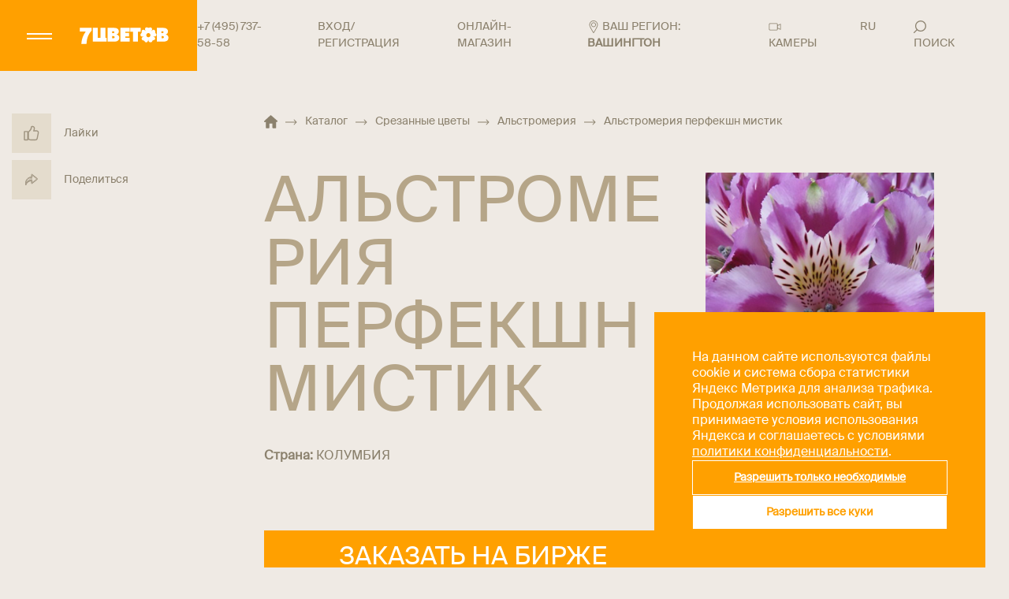

--- FILE ---
content_type: text/html; charset=UTF-8
request_url: https://www.7flowers.ru/catalog/srezannye-tsvety/alstromeriya/alstromeriya-perfekshn-mistik/
body_size: 34358
content:

<!doctype html>
<html lang="ru">

<head>
    <meta name="viewport" content="width=device-width, user-scalable=no, initial-scale=1.0, maximum-scale=1.0, minimum-scale=1.0">
    <meta http-equiv="X-UA-Compatible" content="ie=edge">
    <meta name="format-detection" content="telephone=no">
    <title>
        &#127799; Альстромерия перфекшн мистик купить оптом в Москве | Альстромерия в «7ЦВЕТОВ»&#127802;
    </title>
    <meta http-equiv="Content-Type" content="text/html; charset=UTF-8" />
<meta name="description" content="Альстромерия перфекшн мистик - купить по оптовой цене напрямую от поставщика «7ЦВЕТОВ». Заказать товары категории «Альстромерия» мелким и крупным оптом с доставкой по Москве и всей России." />
<link rel="canonical" href="https://www.7flowers.ru/catalog/srezannye-tsvety/alstromeriya/alstromeriya-perfekshn-mistik/" />
<script data-skip-moving="true">(function(w, d, n) {var cl = "bx-core";var ht = d.documentElement;var htc = ht ? ht.className : undefined;if (htc === undefined || htc.indexOf(cl) !== -1){return;}var ua = n.userAgent;if (/(iPad;)|(iPhone;)/i.test(ua)){cl += " bx-ios";}else if (/Windows/i.test(ua)){cl += ' bx-win';}else if (/Macintosh/i.test(ua)){cl += " bx-mac";}else if (/Linux/i.test(ua) && !/Android/i.test(ua)){cl += " bx-linux";}else if (/Android/i.test(ua)){cl += " bx-android";}cl += (/(ipad|iphone|android|mobile|touch)/i.test(ua) ? " bx-touch" : " bx-no-touch");cl += w.devicePixelRatio && w.devicePixelRatio >= 2? " bx-retina": " bx-no-retina";if (/AppleWebKit/.test(ua)){cl += " bx-chrome";}else if (/Opera/.test(ua)){cl += " bx-opera";}else if (/Firefox/.test(ua)){cl += " bx-firefox";}ht.className = htc ? htc + " " + cl : cl;})(window, document, navigator);</script>


<link href="https://www.7flowers.ru:443/local/templates/main/styles.css?17218957091079" type="text/css"  data-template-style="true"  rel="stylesheet" />
<link href="https://www.7flowers.ru:443/local/templates/main/template_styles.css?1766386876318154" type="text/css"  data-template-style="true"  rel="stylesheet" />







<link rel="preload" href="https://img.webcdn.ru/catalog/Photo/УТ-00042558.jpg" as="image">
<link rel="alternate" hreflang="RU-NVS" href="https://www.7flowers.ru/catalog/srezannye-tsvety/alstromeriya/alstromeriya-perfekshn-mistik/?geo=novosibirsk" />
<link rel="alternate" hreflang="RU-SPB" href="https://www.7flowers.ru/catalog/srezannye-tsvety/alstromeriya/alstromeriya-perfekshn-mistik/?geo=spb" />
<meta property="og:type" content="website">
<meta property="og:title" content="🌷 Альстромерия перфекшн мистик купить оптом в Москве | Альстромерия в «7ЦВЕТОВ»🌺">
<meta property="og:description" content="Альстромерия перфекшн мистик - купить по оптовой цене напрямую от поставщика «7ЦВЕТОВ». Заказать товары категории «Альстромерия» мелким и крупным оптом с доставкой по Москве и всей России.">
<meta property="og:url" content="https://www.7flowers.ru/catalog/srezannye-tsvety/alstromeriya/alstromeriya-perfekshn-mistik/">
<meta property="og:image" content="https://img.webcdn.ru/catalog/Photo/УТ-00042558.jpg">
<meta property="og:site_name" content="7ЦВЕТОВ">
<meta property="og:locale" content="ru_Ru">
<script type="application/ld+json">{"@context":"http:\/\/schema.org","@type":"WebPage","mainEntity":{"@type":"Thing","name":"\u0410\u043b\u044c\u0441\u0442\u0440\u043e\u043c\u0435\u0440\u0438\u044f \u043f\u0435\u0440\u0444\u0435\u043a\u0448\u043d \u043c\u0438\u0441\u0442\u0438\u043a","image":"https:\/\/img.webcdn.ru\/catalog\/Photo\/\u0423\u0422-00042558.jpg","description":"\u0410\u043b\u044c\u0441\u0442\u0440\u043e\u043c\u0435\u0440\u0438\u044f \u043f\u0435\u0440\u0444\u0435\u043a\u0448\u043d \u043c\u0438\u0441\u0442\u0438\u043a - \u043a\u0443\u043f\u0438\u0442\u044c \u043f\u043e \u043e\u043f\u0442\u043e\u0432\u043e\u0439 \u0446\u0435\u043d\u0435 \u043d\u0430\u043f\u0440\u044f\u043c\u0443\u044e \u043e\u0442 \u043f\u043e\u0441\u0442\u0430\u0432\u0449\u0438\u043a\u0430 \u00ab7\u0426\u0412\u0415\u0422\u041e\u0412\u00bb. \u0417\u0430\u043a\u0430\u0437\u0430\u0442\u044c \u0442\u043e\u0432\u0430\u0440\u044b \u043a\u0430\u0442\u0435\u0433\u043e\u0440\u0438\u0438 \u00ab\u0410\u043b\u044c\u0441\u0442\u0440\u043e\u043c\u0435\u0440\u0438\u044f\u00bb \u043c\u0435\u043b\u043a\u0438\u043c \u0438 \u043a\u0440\u0443\u043f\u043d\u044b\u043c \u043e\u043f\u0442\u043e\u043c \u0441 \u0434\u043e\u0441\u0442\u0430\u0432\u043a\u043e\u0439 \u043f\u043e \u041c\u043e\u0441\u043a\u0432\u0435 \u0438 \u0432\u0441\u0435\u0439 \u0420\u043e\u0441\u0441\u0438\u0438.","additionalType":"Product","brand":{"@type":"Brand","name":"7\u0426\u0412\u0415\u0422\u041e\u0412"},"url":"https:\/\/www.7flowers.ru\/catalog\/srezannye-tsvety\/alstromeriya\/alstromeriya-perfekshn-mistik\/"}}</script>



    <meta name="yandex-verification" content="bfa9ffe7a247b702" />
    <meta name="yandex-verification" content="a042d209b5579267" />
    <meta name="google-site-verification" content="ExYZsgFJN8UoSFZFRoP43u46nkiS51dZzUM2jOnsCjY" />
        <meta name="yandex-verification" content="21f6e9e4303d1b47" />
<!-- Google tag (gtag.js) -->
<!-- Yandex.Metrika counter -->
<!-- /Yandex.Metrika counter -->

<!-- Roistat Counter Start -->
<!-- Roistat Counter End -->

<noscript><img src="https://vk.com/rtrg?p=VK-RTRG-1444706-4CUq8" style="position:fixed; left:-999px;" alt=""/></noscript>

<!-- Varioqub experiments -->
<script type="application/ld+json">
{
  "@context": "https://schema.org",
  "@type": "Florist",
  "name": "7Цветов",
  "image": "https://www.7flowers.ru/local/templates/images/logo.webp",
  "address": {
    "@type": "PostalAddress",
    "streetAddress": " Молодогвардейская, д. 61, стр.16, территория ДОК-5",
    "addressLocality": "Москва",
    "postalCode": "121351",
    "addressCountry": "RU"
  },
  "telephone": "8-800-200-17-11",
  "openingHours": "Mo-Fr 08:00-19:00, Sa-Su 10:00-17:00 ",
  "url": "https://www.7flowers.ru",
  "sameAs": [
    "https://vk.com/7flowersonline",
    "https://ok.ru/groupsemtsvetov",
    "https://t.me/sevenflowersmsk",
    "https://www.youtube.com/user/7FLOWERSrus"
  ],
  "paymentAccepted": "Cash, Credit Card",
    "description": "Цветы оптом в Москве с доставкой всей России. Цветочная база «7ЦВЕТОВ» предлагает большой ассортимент живых цветов со склада по оптовым ценам."
}
</script>


</head>

<body>
        <noscript>
    <div><img src="https://mc.yandex.ru/watch/6274279" style="position:absolute; left:-9999px;" alt=""/></div>
</noscript>
<noscript><img src="https://vk.com/rtrg?p=VK-RTRG-1338246-5I8Lj" style="position:fixed; left:-999px;" alt=""/>
</noscript>

<!-- Top.Mail.Ru counter -->
<noscript><div><img src="https://top-fwz1.mail.ru/counter?id=3583717;js=na" style="position:absolute;left:-9999px;" alt="Top.Mail.Ru" /></div></noscript>
<!-- /Top.Mail.Ru counter -->            <div class="geo-confirm">
            <div class="geo-confirm__close" data-geo-confirm-close="">
                <svg class="icon">
                    <use xlink:href="https://www.7flowers.ru:443/local/templates/main/images/svg/sprite.svg#icon_close"></use>
                </svg>
            </div>
            <div class="geo-confirm__text">
                <div>Ваш город</div>
                <div class="geo-confirm__city">Вашингтон</div>
            </div>
            <div class="geo-confirm__buttons">
                <button class="geo-confirm__button geo-confirm__yes" data-geo-confirm-yes="">
                    Да, спасибо
                </button>
                <button class="geo-confirm__button geo-confirm__no" data-geo-confirm-close="" data-popup-geo-open="">
                    Нет, другой
                </button>
            </div>
        </div>
        <div class="search-popup">
        <div class="container">
            <form action="/search/" class="search-form">
                <div class="search-page__search">
                    <input type="text" name="q" placeholder="найти" required>
                    <button type="submit">
                        <svg>
                            <use xlink:href="#icon-search--white"></use>
                        </svg>
                    </button>
                </div>
            </form>
            <div class="search-page__tags">
                <a class="search-page__tag" href="https://www.7flowers.ru:443/catalog/srezannye-tsvety/roza/">
                    РОЗА
                </a>
                <a class="search-page__tag" href="https://www.7flowers.ru:443/catalog/srezannye-tsvety/liliya/">
                    ЛИЛИЯ
                </a>
                <a class="search-page__tag" href="https://www.7flowers.ru:443/catalog/srezannye-tsvety/roza/roza-kustovaya/">
                    Роза кустовая
                </a>
            </div>
        </div>
    </div>
    <div class="popup-geo">
                <div class="popup-geo__overlay" data-popup-geo-close=""></div>
        <div class="popup-geo__content">
            <div class="popup-geo__header">
                <p class="popup-geo__title ttu">Выберите свой регион местонахождения, чтобы определить склад доставки
                    цветов</p>
            </div>
            <div class="popup-geo__close" data-popup-geo-close="">
                <svg>
                    <use xlink:href="#icon_close"></use>
                </svg>
                <span>
                    закрыть
                </span>
            </div>
            <div class="popup-geo__favorites">
                <a href="https://www.7flowers.ru/catalog/srezannye-tsvety/alstromeriya/alstromeriya-perfekshn-mistik/" data-id="216" data-skip-geo-link>Москва</a>
                <a href="https://www.7flowers.ru/catalog/srezannye-tsvety/alstromeriya/alstromeriya-perfekshn-mistik/?geo=spb" data-id="269" data-skip-geo-link>Санкт-Петербург</a>
                <a href="https://www.7flowers.ru/catalog/srezannye-tsvety/alstromeriya/alstromeriya-perfekshn-mistik/?geo=novosibirsk" data-id="73" data-skip-geo-link>Новосибирск и область</a>
            </div>
            <div class="popup-geo__items" data-current-region-id="" data-current-region-id-lk="77">
                                    <div class="popup-geo__item">
                        <div class="popup-geo__letter">
                            А                        </div>
                        <ul>
                                                            <li data-id="76" data-id-lk="22" >
                                                                        <a href="https://www.7flowers.ru/catalog/srezannye-tsvety/alstromeriya/alstromeriya-perfekshn-mistik/" data-skip-geo-link>
                                        Алтайский край                                    </a>
                                </li>
                                                            <li data-id="83" data-id-lk="28" >
                                                                        <a href="https://www.7flowers.ru/catalog/srezannye-tsvety/alstromeriya/alstromeriya-perfekshn-mistik/" data-skip-geo-link>
                                        Амурская область                                    </a>
                                </li>
                                                            <li data-id="25" data-id-lk="29" >
                                                                        <a href="https://www.7flowers.ru/catalog/srezannye-tsvety/alstromeriya/alstromeriya-perfekshn-mistik/" data-skip-geo-link>
                                        Архангельская область                                    </a>
                                </li>
                                                            <li data-id="35" data-id-lk="30" >
                                                                        <a href="https://www.7flowers.ru/catalog/srezannye-tsvety/alstromeriya/alstromeriya-perfekshn-mistik/" data-skip-geo-link>
                                        Астраханская область                                    </a>
                                </li>
                                                    </ul>
                    </div>
                                    <div class="popup-geo__item">
                        <div class="popup-geo__letter">
                            Б                        </div>
                        <ul>
                                                            <li data-id="4" data-id-lk="31" >
                                                                        <a href="https://www.7flowers.ru/catalog/srezannye-tsvety/alstromeriya/alstromeriya-perfekshn-mistik/" data-skip-geo-link>
                                        Белгородская область                                    </a>
                                </li>
                                                            <li data-id="17" data-id-lk="32" >
                                                                        <a href="https://www.7flowers.ru/catalog/srezannye-tsvety/alstromeriya/alstromeriya-perfekshn-mistik/" data-skip-geo-link>
                                        Брянская область                                    </a>
                                </li>
                                                    </ul>
                    </div>
                                    <div class="popup-geo__item">
                        <div class="popup-geo__letter">
                            В                        </div>
                        <ul>
                                                            <li data-id="19" data-id-lk="33" >
                                                                        <a href="https://www.7flowers.ru/catalog/srezannye-tsvety/alstromeriya/alstromeriya-perfekshn-mistik/" data-skip-geo-link>
                                        Владимирская область                                    </a>
                                </li>
                                                            <li data-id="33" data-id-lk="34" >
                                                                        <a href="https://www.7flowers.ru/catalog/srezannye-tsvety/alstromeriya/alstromeriya-perfekshn-mistik/" data-skip-geo-link>
                                        Волгоградская область                                    </a>
                                </li>
                                                            <li data-id="24" data-id-lk="35" >
                                                                        <a href="https://www.7flowers.ru/catalog/srezannye-tsvety/alstromeriya/alstromeriya-perfekshn-mistik/" data-skip-geo-link>
                                        Вологодская область                                    </a>
                                </li>
                                                            <li data-id="18" data-id-lk="36" >
                                                                        <a href="https://www.7flowers.ru/catalog/srezannye-tsvety/alstromeriya/alstromeriya-perfekshn-mistik/" data-skip-geo-link>
                                        Воронежская область                                    </a>
                                </li>
                                                    </ul>
                    </div>
                                    <div class="popup-geo__item">
                        <div class="popup-geo__letter">
                            Е                        </div>
                        <ul>
                                                            <li data-id="89" data-id-lk="79" >
                                                                        <a href="https://www.7flowers.ru/catalog/srezannye-tsvety/alstromeriya/alstromeriya-perfekshn-mistik/" data-skip-geo-link>
                                        Еврейская автономная область                                    </a>
                                </li>
                                                    </ul>
                    </div>
                                    <div class="popup-geo__item">
                        <div class="popup-geo__letter">
                            З                        </div>
                        <ul>
                                                            <li data-id="71" data-id-lk="75" >
                                                                        <a href="https://www.7flowers.ru/catalog/srezannye-tsvety/alstromeriya/alstromeriya-perfekshn-mistik/" data-skip-geo-link>
                                        Забайкальский край                                    </a>
                                </li>
                                                    </ul>
                    </div>
                                    <div class="popup-geo__item">
                        <div class="popup-geo__letter">
                            И                        </div>
                        <ul>
                                                            <li data-id="5" data-id-lk="37" >
                                                                        <a href="https://www.7flowers.ru/catalog/srezannye-tsvety/alstromeriya/alstromeriya-perfekshn-mistik/" data-skip-geo-link>
                                        Ивановская область                                    </a>
                                </li>
                                                            <li data-id="69" data-id-lk="38" >
                                                                        <a href="https://www.7flowers.ru/catalog/srezannye-tsvety/alstromeriya/alstromeriya-perfekshn-mistik/" data-skip-geo-link>
                                        Иркутская область                                    </a>
                                </li>
                                                    </ul>
                    </div>
                                    <div class="popup-geo__item">
                        <div class="popup-geo__letter">
                            К                        </div>
                        <ul>
                                                            <li data-id="40" data-id-lk="7" >
                                                                        <a href="https://www.7flowers.ru/catalog/srezannye-tsvety/alstromeriya/alstromeriya-perfekshn-mistik/" data-skip-geo-link>
                                        Кабардино-Балкарская Республика                                    </a>
                                </li>
                                                            <li data-id="27" data-id-lk="39" >
                                                                        <a href="https://www.7flowers.ru/catalog/srezannye-tsvety/alstromeriya/alstromeriya-perfekshn-mistik/" data-skip-geo-link>
                                        Калининградская область                                    </a>
                                </li>
                                                            <li data-id="6" data-id-lk="40" >
                                                                        <a href="https://www.7flowers.ru/catalog/srezannye-tsvety/alstromeriya/alstromeriya-perfekshn-mistik/" data-skip-geo-link>
                                        Калужская область                                    </a>
                                </li>
                                                            <li data-id="84" data-id-lk="41" >
                                                                        <a href="https://www.7flowers.ru/catalog/srezannye-tsvety/alstromeriya/alstromeriya-perfekshn-mistik/" data-skip-geo-link>
                                        Камчатский край                                    </a>
                                </li>
                                                            <li data-id="44" data-id-lk="9" >
                                                                        <a href="https://www.7flowers.ru/catalog/srezannye-tsvety/alstromeriya/alstromeriya-perfekshn-mistik/" data-skip-geo-link>
                                        Карачаево-Черкесская Республика                                    </a>
                                </li>
                                                            <li data-id="72" data-id-lk="42" >
                                                                        <a href="https://www.7flowers.ru/catalog/srezannye-tsvety/alstromeriya/alstromeriya-perfekshn-mistik/" data-skip-geo-link>
                                        Кемеровская область                                    </a>
                                </li>
                                                            <li data-id="50" data-id-lk="43" >
                                                                        <a href="https://www.7flowers.ru/catalog/srezannye-tsvety/alstromeriya/alstromeriya-perfekshn-mistik/" data-skip-geo-link>
                                        Кировская область                                    </a>
                                </li>
                                                            <li data-id="7" data-id-lk="44" >
                                                                        <a href="https://www.7flowers.ru/catalog/srezannye-tsvety/alstromeriya/alstromeriya-perfekshn-mistik/" data-skip-geo-link>
                                        Костромская область                                    </a>
                                </li>
                                                            <li data-id="32" data-id-lk="23" >
                                                                        <a href="https://www.7flowers.ru/catalog/srezannye-tsvety/alstromeriya/alstromeriya-perfekshn-mistik/" data-skip-geo-link>
                                        Краснодарский край                                    </a>
                                </li>
                                                            <li data-id="70" data-id-lk="24" >
                                                                        <a href="https://www.7flowers.ru/catalog/srezannye-tsvety/alstromeriya/alstromeriya-perfekshn-mistik/" data-skip-geo-link>
                                        Красноярский край                                    </a>
                                </li>
                                                            <li data-id="91" data-id-lk="91" >
                                                                        <a href="https://www.7flowers.ru/catalog/srezannye-tsvety/alstromeriya/alstromeriya-perfekshn-mistik/" data-skip-geo-link>
                                        Крым                                    </a>
                                </li>
                                                            <li data-id="64" data-id-lk="45" >
                                                                        <a href="https://www.7flowers.ru/catalog/srezannye-tsvety/alstromeriya/alstromeriya-perfekshn-mistik/" data-skip-geo-link>
                                        Курганская область                                    </a>
                                </li>
                                                            <li data-id="8" data-id-lk="46" >
                                                                        <a href="https://www.7flowers.ru/catalog/srezannye-tsvety/alstromeriya/alstromeriya-perfekshn-mistik/" data-skip-geo-link>
                                        Курская область                                    </a>
                                </li>
                                                    </ul>
                    </div>
                                    <div class="popup-geo__item">
                        <div class="popup-geo__letter">
                            Л                        </div>
                        <ul>
                                                            <li data-id="21" data-id-lk="47" >
                                                                        <a href="https://www.7flowers.ru/catalog/srezannye-tsvety/alstromeriya/alstromeriya-perfekshn-mistik/" data-skip-geo-link>
                                        Ленинградская область                                    </a>
                                </li>
                                                            <li data-id="9" data-id-lk="48" >
                                                                        <a href="https://www.7flowers.ru/catalog/srezannye-tsvety/alstromeriya/alstromeriya-perfekshn-mistik/" data-skip-geo-link>
                                        Липецкая область                                    </a>
                                </li>
                                                    </ul>
                    </div>
                                    <div class="popup-geo__item">
                        <div class="popup-geo__letter">
                            М                        </div>
                        <ul>
                                                            <li data-id="85" data-id-lk="49" >
                                                                        <a href="https://www.7flowers.ru/catalog/srezannye-tsvety/alstromeriya/alstromeriya-perfekshn-mistik/" data-skip-geo-link>
                                        Магаданская область                                    </a>
                                </li>
                                                            <li data-id="216" data-id-lk="77" >
                                                                        <a href="https://www.7flowers.ru/catalog/srezannye-tsvety/alstromeriya/alstromeriya-perfekshn-mistik/" data-skip-geo-link>
                                        Москва                                    </a>
                                </li>
                                                            <li data-id="3" data-id-lk="50" >
                                                                        <a href="https://www.7flowers.ru/catalog/srezannye-tsvety/alstromeriya/alstromeriya-perfekshn-mistik/" data-skip-geo-link>
                                        Московская область                                    </a>
                                </li>
                                                            <li data-id="26" data-id-lk="51" >
                                                                        <a href="https://www.7flowers.ru/catalog/srezannye-tsvety/alstromeriya/alstromeriya-perfekshn-mistik/" data-skip-geo-link>
                                        Мурманская область                                    </a>
                                </li>
                                                    </ul>
                    </div>
                                    <div class="popup-geo__item">
                        <div class="popup-geo__letter">
                            Н                        </div>
                        <ul>
                                                            <li data-id="30" data-id-lk="89" >
                                                                        <a href="https://www.7flowers.ru/catalog/srezannye-tsvety/alstromeriya/alstromeriya-perfekshn-mistik/" data-skip-geo-link>
                                        Ненецкий автономный округ                                    </a>
                                </li>
                                                            <li data-id="51" data-id-lk="52" >
                                                                        <a href="https://www.7flowers.ru/catalog/srezannye-tsvety/alstromeriya/alstromeriya-perfekshn-mistik/" data-skip-geo-link>
                                        Нижегородская область                                    </a>
                                </li>
                                                            <li data-id="29" data-id-lk="53" >
                                                                        <a href="https://www.7flowers.ru/catalog/srezannye-tsvety/alstromeriya/alstromeriya-perfekshn-mistik/" data-skip-geo-link>
                                        Новгородская область                                    </a>
                                </li>
                                                            <li data-id="73" data-id-lk="54" >
                                                                        <a href="https://www.7flowers.ru/catalog/srezannye-tsvety/alstromeriya/alstromeriya-perfekshn-mistik/?geo=novosibirsk" data-skip-geo-link>
                                        Новосибирск и Новосибирская область                                    </a>
                                </li>
                                                    </ul>
                    </div>
                                    <div class="popup-geo__item">
                        <div class="popup-geo__letter">
                            О                        </div>
                        <ul>
                                                            <li data-id="74" data-id-lk="55" >
                                                                        <a href="https://www.7flowers.ru/catalog/srezannye-tsvety/alstromeriya/alstromeriya-perfekshn-mistik/" data-skip-geo-link>
                                        Омская область                                    </a>
                                </li>
                                                            <li data-id="57" data-id-lk="56" >
                                                                        <a href="https://www.7flowers.ru/catalog/srezannye-tsvety/alstromeriya/alstromeriya-perfekshn-mistik/" data-skip-geo-link>
                                        Оренбургская область                                    </a>
                                </li>
                                                            <li data-id="10" data-id-lk="57" >
                                                                        <a href="https://www.7flowers.ru/catalog/srezannye-tsvety/alstromeriya/alstromeriya-perfekshn-mistik/" data-skip-geo-link>
                                        Орловская область                                    </a>
                                </li>
                                                    </ul>
                    </div>
                                    <div class="popup-geo__item">
                        <div class="popup-geo__letter">
                            П                        </div>
                        <ul>
                                                            <li data-id="56" data-id-lk="58" >
                                                                        <a href="https://www.7flowers.ru/catalog/srezannye-tsvety/alstromeriya/alstromeriya-perfekshn-mistik/" data-skip-geo-link>
                                        Пензенская область                                    </a>
                                </li>
                                                            <li data-id="55" data-id-lk="59" >
                                                                        <a href="https://www.7flowers.ru/catalog/srezannye-tsvety/alstromeriya/alstromeriya-perfekshn-mistik/" data-skip-geo-link>
                                        Пермский край                                    </a>
                                </li>
                                                            <li data-id="87" data-id-lk="25" >
                                                                        <a href="https://www.7flowers.ru/catalog/srezannye-tsvety/alstromeriya/alstromeriya-perfekshn-mistik/" data-skip-geo-link>
                                        Приморский край                                    </a>
                                </li>
                                                            <li data-id="28" data-id-lk="60" >
                                                                        <a href="https://www.7flowers.ru/catalog/srezannye-tsvety/alstromeriya/alstromeriya-perfekshn-mistik/" data-skip-geo-link>
                                        Псковская область                                    </a>
                                </li>
                                                    </ul>
                    </div>
                                    <div class="popup-geo__item">
                        <div class="popup-geo__letter">
                            Р                        </div>
                        <ul>
                                                            <li data-id="36" data-id-lk="01" >
                                                                        <a href="https://www.7flowers.ru/catalog/srezannye-tsvety/alstromeriya/alstromeriya-perfekshn-mistik/" data-skip-geo-link>
                                        Республика Адыгея                                    </a>
                                </li>
                                                            <li data-id="80" data-id-lk="4" >
                                                                        <a href="https://www.7flowers.ru/catalog/srezannye-tsvety/alstromeriya/alstromeriya-perfekshn-mistik/" data-skip-geo-link>
                                        Республика Алтай                                    </a>
                                </li>
                                                            <li data-id="58" data-id-lk="2" >
                                                                        <a href="https://www.7flowers.ru/catalog/srezannye-tsvety/alstromeriya/alstromeriya-perfekshn-mistik/" data-skip-geo-link>
                                        Республика Башкортостан                                    </a>
                                </li>
                                                            <li data-id="77" data-id-lk="3" >
                                                                        <a href="https://www.7flowers.ru/catalog/srezannye-tsvety/alstromeriya/alstromeriya-perfekshn-mistik/" data-skip-geo-link>
                                        Республика Бурятия                                    </a>
                                </li>
                                                            <li data-id="39" data-id-lk="5" >
                                                                        <a href="https://www.7flowers.ru/catalog/srezannye-tsvety/alstromeriya/alstromeriya-perfekshn-mistik/" data-skip-geo-link>
                                        Республика Дагестан                                    </a>
                                </li>
                                                            <li data-id="43" data-id-lk="6" >
                                                                        <a href="https://www.7flowers.ru/catalog/srezannye-tsvety/alstromeriya/alstromeriya-perfekshn-mistik/" data-skip-geo-link>
                                        Республика Ингушетия                                    </a>
                                </li>
                                                            <li data-id="37" data-id-lk="8" >
                                                                        <a href="https://www.7flowers.ru/catalog/srezannye-tsvety/alstromeriya/alstromeriya-perfekshn-mistik/" data-skip-geo-link>
                                        Республика Калмыкия                                    </a>
                                </li>
                                                            <li data-id="23" data-id-lk="10" >
                                                                        <a href="https://www.7flowers.ru/catalog/srezannye-tsvety/alstromeriya/alstromeriya-perfekshn-mistik/" data-skip-geo-link>
                                        Республика Карелия                                    </a>
                                </li>
                                                            <li data-id="22" data-id-lk="11" >
                                                                        <a href="https://www.7flowers.ru/catalog/srezannye-tsvety/alstromeriya/alstromeriya-perfekshn-mistik/" data-skip-geo-link>
                                        Республика Коми                                    </a>
                                </li>
                                                            <li data-id="49" data-id-lk="12" >
                                                                        <a href="https://www.7flowers.ru/catalog/srezannye-tsvety/alstromeriya/alstromeriya-perfekshn-mistik/" data-skip-geo-link>
                                        Республика Марий Эл                                    </a>
                                </li>
                                                            <li data-id="47" data-id-lk="13" >
                                                                        <a href="https://www.7flowers.ru/catalog/srezannye-tsvety/alstromeriya/alstromeriya-perfekshn-mistik/" data-skip-geo-link>
                                        Республика Мордовия                                    </a>
                                </li>
                                                            <li data-id="86" data-id-lk="14" >
                                                                        <a href="https://www.7flowers.ru/catalog/srezannye-tsvety/alstromeriya/alstromeriya-perfekshn-mistik/" data-skip-geo-link>
                                        Республика Саха (Якутия)                                    </a>
                                </li>
                                                            <li data-id="41" data-id-lk="15" >
                                                                        <a href="https://www.7flowers.ru/catalog/srezannye-tsvety/alstromeriya/alstromeriya-perfekshn-mistik/" data-skip-geo-link>
                                        Республика Северная Осетия-Алания                                    </a>
                                </li>
                                                            <li data-id="48" data-id-lk="16" >
                                                                        <a href="https://www.7flowers.ru/catalog/srezannye-tsvety/alstromeriya/alstromeriya-perfekshn-mistik/" data-skip-geo-link>
                                        Республика Татарстан                                    </a>
                                </li>
                                                            <li data-id="79" data-id-lk="17" >
                                                                        <a href="https://www.7flowers.ru/catalog/srezannye-tsvety/alstromeriya/alstromeriya-perfekshn-mistik/" data-skip-geo-link>
                                        Республика Тыва                                    </a>
                                </li>
                                                            <li data-id="78" data-id-lk="19" >
                                                                        <a href="https://www.7flowers.ru/catalog/srezannye-tsvety/alstromeriya/alstromeriya-perfekshn-mistik/" data-skip-geo-link>
                                        Республика Хакасия                                    </a>
                                </li>
                                                            <li data-id="34" data-id-lk="61" >
                                                                        <a href="https://www.7flowers.ru/catalog/srezannye-tsvety/alstromeriya/alstromeriya-perfekshn-mistik/" data-skip-geo-link>
                                        Ростовская область                                    </a>
                                </li>
                                                            <li data-id="11" data-id-lk="62" >
                                                                        <a href="https://www.7flowers.ru/catalog/srezannye-tsvety/alstromeriya/alstromeriya-perfekshn-mistik/" data-skip-geo-link>
                                        Рязанская область                                    </a>
                                </li>
                                                    </ul>
                    </div>
                                    <div class="popup-geo__item">
                        <div class="popup-geo__letter">
                            С                        </div>
                        <ul>
                                                            <li data-id="54" data-id-lk="63" >
                                                                        <a href="https://www.7flowers.ru/catalog/srezannye-tsvety/alstromeriya/alstromeriya-perfekshn-mistik/" data-skip-geo-link>
                                        Самарская область                                    </a>
                                </li>
                                                            <li data-id="269" data-id-lk="78" >
                                                                        <a href="https://www.7flowers.ru/catalog/srezannye-tsvety/alstromeriya/alstromeriya-perfekshn-mistik/?geo=spb" data-skip-geo-link>
                                        Санкт-Петербург                                    </a>
                                </li>
                                                            <li data-id="60" data-id-lk="64" >
                                                                        <a href="https://www.7flowers.ru/catalog/srezannye-tsvety/alstromeriya/alstromeriya-perfekshn-mistik/" data-skip-geo-link>
                                        Саратовская область                                    </a>
                                </li>
                                                            <li data-id="88" data-id-lk="65" >
                                                                        <a href="https://www.7flowers.ru/catalog/srezannye-tsvety/alstromeriya/alstromeriya-perfekshn-mistik/" data-skip-geo-link>
                                        Сахалинская область                                    </a>
                                </li>
                                                            <li data-id="63" data-id-lk="66" >
                                                                        <a href="https://www.7flowers.ru/catalog/srezannye-tsvety/alstromeriya/alstromeriya-perfekshn-mistik/" data-skip-geo-link>
                                        Свердловская область                                    </a>
                                </li>
                                                            <li data-id="12" data-id-lk="67" >
                                                                        <a href="https://www.7flowers.ru/catalog/srezannye-tsvety/alstromeriya/alstromeriya-perfekshn-mistik/" data-skip-geo-link>
                                        Смоленская область                                    </a>
                                </li>
                                                            <li data-id="42" data-id-lk="26" >
                                                                        <a href="https://www.7flowers.ru/catalog/srezannye-tsvety/alstromeriya/alstromeriya-perfekshn-mistik/" data-skip-geo-link>
                                        Ставропольский край                                    </a>
                                </li>
                                                    </ul>
                    </div>
                                    <div class="popup-geo__item">
                        <div class="popup-geo__letter">
                            Т                        </div>
                        <ul>
                                                            <li data-id="13" data-id-lk="68" >
                                                                        <a href="https://www.7flowers.ru/catalog/srezannye-tsvety/alstromeriya/alstromeriya-perfekshn-mistik/" data-skip-geo-link>
                                        Тамбовская область                                    </a>
                                </li>
                                                            <li data-id="14" data-id-lk="69" >
                                                                        <a href="https://www.7flowers.ru/catalog/srezannye-tsvety/alstromeriya/alstromeriya-perfekshn-mistik/" data-skip-geo-link>
                                        Тверская область                                    </a>
                                </li>
                                                            <li data-id="75" data-id-lk="70" >
                                                                        <a href="https://www.7flowers.ru/catalog/srezannye-tsvety/alstromeriya/alstromeriya-perfekshn-mistik/" data-skip-geo-link>
                                        Томская область                                    </a>
                                </li>
                                                            <li data-id="15" data-id-lk="71" >
                                                                        <a href="https://www.7flowers.ru/catalog/srezannye-tsvety/alstromeriya/alstromeriya-perfekshn-mistik/" data-skip-geo-link>
                                        Тульская область                                    </a>
                                </li>
                                                            <li data-id="62" data-id-lk="72" >
                                                                        <a href="https://www.7flowers.ru/catalog/srezannye-tsvety/alstromeriya/alstromeriya-perfekshn-mistik/" data-skip-geo-link>
                                        Тюменская область                                    </a>
                                </li>
                                                    </ul>
                    </div>
                                    <div class="popup-geo__item">
                        <div class="popup-geo__letter">
                            У                        </div>
                        <ul>
                                                            <li data-id="52" data-id-lk="18" >
                                                                        <a href="https://www.7flowers.ru/catalog/srezannye-tsvety/alstromeriya/alstromeriya-perfekshn-mistik/" data-skip-geo-link>
                                        Удмуртская Республика                                    </a>
                                </li>
                                                            <li data-id="59" data-id-lk="73" >
                                                                        <a href="https://www.7flowers.ru/catalog/srezannye-tsvety/alstromeriya/alstromeriya-perfekshn-mistik/" data-skip-geo-link>
                                        Ульяновская область                                    </a>
                                </li>
                                                    </ul>
                    </div>
                                    <div class="popup-geo__item">
                        <div class="popup-geo__letter">
                            Х                        </div>
                        <ul>
                                                            <li data-id="82" data-id-lk="27" >
                                                                        <a href="https://www.7flowers.ru/catalog/srezannye-tsvety/alstromeriya/alstromeriya-perfekshn-mistik/" data-skip-geo-link>
                                        Хабаровский край                                    </a>
                                </li>
                                                            <li data-id="66" data-id-lk="80" >
                                                                        <a href="https://www.7flowers.ru/catalog/srezannye-tsvety/alstromeriya/alstromeriya-perfekshn-mistik/" data-skip-geo-link>
                                        Ханты-Мансийский автономный округ                                    </a>
                                </li>
                                                    </ul>
                    </div>
                                    <div class="popup-geo__item">
                        <div class="popup-geo__letter">
                            Ч                        </div>
                        <ul>
                                                            <li data-id="67" data-id-lk="74" >
                                                                        <a href="https://www.7flowers.ru/catalog/srezannye-tsvety/alstromeriya/alstromeriya-perfekshn-mistik/" data-skip-geo-link>
                                        Челябинская область                                    </a>
                                </li>
                                                            <li data-id="45" data-id-lk="20" >
                                                                        <a href="https://www.7flowers.ru/catalog/srezannye-tsvety/alstromeriya/alstromeriya-perfekshn-mistik/" data-skip-geo-link>
                                        Чеченская Республика                                    </a>
                                </li>
                                                            <li data-id="53" data-id-lk="21" >
                                                                        <a href="https://www.7flowers.ru/catalog/srezannye-tsvety/alstromeriya/alstromeriya-perfekshn-mistik/" data-skip-geo-link>
                                        Чувашская Республика                                    </a>
                                </li>
                                                            <li data-id="90" data-id-lk="81" >
                                                                        <a href="https://www.7flowers.ru/catalog/srezannye-tsvety/alstromeriya/alstromeriya-perfekshn-mistik/" data-skip-geo-link>
                                        Чукотский автономный округ                                    </a>
                                </li>
                                                    </ul>
                    </div>
                                    <div class="popup-geo__item">
                        <div class="popup-geo__letter">
                            Я                        </div>
                        <ul>
                                                            <li data-id="65" data-id-lk="82" >
                                                                        <a href="https://www.7flowers.ru/catalog/srezannye-tsvety/alstromeriya/alstromeriya-perfekshn-mistik/" data-skip-geo-link>
                                        Ямало-Ненецкий автономный округ                                    </a>
                                </li>
                                                            <li data-id="16" data-id-lk="76" >
                                                                        <a href="https://www.7flowers.ru/catalog/srezannye-tsvety/alstromeriya/alstromeriya-perfekshn-mistik/" data-skip-geo-link>
                                        Ярославская область                                    </a>
                                </li>
                                                    </ul>
                    </div>
                            </div>
        </div>
    </div>
    <div class="page"><!--.page-->
        <header class="header">
            <div class="header-mega-menu" itemscope itemtype="https://www.schema.org/SiteNavigationElement">
                <a class="header-mega-menu__phone d-md-none" href="tel:+74957375858">+7 (495) 737-58-58</a>
                <div class="header-mega-menu__top">
                    <div class="header-mega-menu__geo">
                        <svg class="header-mega-menu__icon">
                            <use xlink:href="https://www.7flowers.ru:443/local/templates/main/images/svg/sprite.svg#icon-geo"></use>
                        </svg>
                        <span>Ваш регион: </span>
                        <a href="#" data-popup-geo-open="">
                            Вашингтон                        </a>
                    </div>
                                            <div class="header-mega-menu__camera">
                            <svg class="header-mega-menu__icon">
                                <use xlink:href="https://www.7flowers.ru:443/local/templates/main/images/svg/sprite.svg#icon-camera"></use>
                            </svg>
                            <a href="https://cabinet.7flowers.ru/cameras" rel="nofollow">
                                Камеры
                            </a>
                        </div>
                                    </div>
                            <div class="header-mega-menu__item">
            <a href="https://www.7flowers.ru:443/catalog/" class="header-mega-menu__link" itemprop="url" >
                Каталог            </a>
            <meta itemprop="name" content="Каталог">
            <span class="header-mega-menu__number">01</span>
                            <img src="/local/templates/main/images/empty.gif"
                    data-src="/local/templates/main/images/main-menu/menu-image_catalog.webp"
                    alt="Каталог"
                >
                    </div>
            <div class="header-mega-menu__item">
            <a href="https://www.7flowers.ru:443/news/" class="header-mega-menu__link" itemprop="url" >
                Новости и акции            </a>
            <meta itemprop="name" content="Новости и акции">
            <span class="header-mega-menu__number">02</span>
                            <img src="/local/templates/main/images/empty.gif"
                    data-src="/local/templates/main/images/main-menu/menu-image_news.webp"
                    alt="Новости и акции"
                >
                    </div>
            <div class="header-mega-menu__item">
            <a href="https://www.7flowers.ru:443/contacts/" class="header-mega-menu__link" itemprop="url" >
                Контакты            </a>
            <meta itemprop="name" content="Контакты">
            <span class="header-mega-menu__number">03</span>
                            <img src="/local/templates/main/images/empty.gif"
                    data-src="/upload/resize_cache/webp/local/templates/main/images/main-menu/menu-image_contact.webp"
                    alt="Контакты"
                >
                    </div>
            <div class="header-mega-menu__item">
            <a href="https://www.7flowers.ru:443/about/" class="header-mega-menu__link" itemprop="url" rel="nofollow">
                О компании            </a>
            <meta itemprop="name" content="О компании">
            <span class="header-mega-menu__number">04</span>
                            <img src="/local/templates/main/images/empty.gif"
                    data-src="/local/templates/main/images/main-menu/menu-image_company.webp"
                    alt="О компании"
                >
                    </div>
            <div class="header-mega-menu__item">
            <a href="https://www.7flowers.ru:443/delivery/" class="header-mega-menu__link" itemprop="url" >
                Доставка            </a>
            <meta itemprop="name" content="Доставка">
            <span class="header-mega-menu__number">05</span>
                            <img src="/local/templates/main/images/empty.gif"
                    data-src="/local/templates/main/images/main-menu/menu-image_delivery.webp"
                    alt="Доставка"
                >
                    </div>
            <div class="header-mega-menu__item">
            <a href="https://www.7flowers.ru:443/work-with-us/" class="header-mega-menu__link" itemprop="url" >
                Работа с нами            </a>
            <meta itemprop="name" content="Работа с нами">
            <span class="header-mega-menu__number">06</span>
                            <img src="/local/templates/main/images/empty.gif"
                    data-src="/upload/resize_cache/webp/local/templates/main/images/main-menu/menu-image.webp"
                    alt="Работа с нами"
                >
                    </div>
            <div class="header-mega-menu__item">
            <a href="https://www.7flowers.ru:443/vakansii/" class="header-mega-menu__link" itemprop="url" rel="nofollow">
                Вакансии            </a>
            <meta itemprop="name" content="Вакансии">
            <span class="header-mega-menu__number">07</span>
                    </div>
            <div class="header-mega-menu__item">
            <a href="https://cabinet.7flowers.ru/exchange?force-sb=registration&disable-tour=1" class="header-mega-menu__link" itemprop="url" rel="nofollow">
                Стать клиентом            </a>
            <meta itemprop="name" content="Стать клиентом">
            <span class="header-mega-menu__number">08</span>
                    </div>
            <div class="header-mega-menu__item">
            <a href="https://www.7flowers.ru:443/sistema-skidok/" class="header-mega-menu__link" itemprop="url" >
                Программа лояльности            </a>
            <meta itemprop="name" content="Программа лояльности">
            <span class="header-mega-menu__number">09</span>
                    </div>
                </div>
            <div class="header__container">
                <div class="header__catalog">
                                            <div class="header__burger" data-mega-menu="">
                            <span></span>
                            <span></span>
                        </div>
                                        <div class="header__logo">
                                                    <a href="https://www.7flowers.ru:443/">
                                <img src="/local/templates/main/images/logo.svg" alt="Логотип 7ЦВЕТОВ" width="300" height="69">
                            </a>
                                            </div>
                </div>
                <div class="header__right">
                    <a class="d-none d-md-inline" href="tel:+74957375858">+7 (495) 737-58-58</a>
                    <a href="https://cabinet.7flowers.ru/exchange?force-sb=registration&disable-tour=1" rel="nofollow noopener" class="header__shop d-none d-xl-inline" target="_blank">
                        Вход/регистрация                    </a>
                    <a href="https://cabinet.7flowers.ru/" rel="nofollow noopener" class="header__shop d-none d-lg-inline" target="_blank">
                        Онлайн-магазин                    </a>
                                            <div class="header__geo d-none d-xl-block">
                            <svg class="header__icon">
                                <use xlink:href="https://www.7flowers.ru:443/local/templates/main/images/svg/sprite.svg#icon-geo"></use>
                            </svg>
                            <span>Ваш регион: </span>
                            <a href="#" data-popup-geo-open="">
                                Вашингтон                            </a>
                        </div>
                                                                <div class="header__camera">
                            <svg class="header__icon">
                                <use xlink:href="https://www.7flowers.ru:443/local/templates/main/images/svg/sprite.svg#icon-camera"></use>
                            </svg>
                            <a href="https://cabinet.7flowers.ru/cameras" rel="nofollow">
                                Камеры
                            </a>
                        </div>
                                                                <a href="" class="header__lang" data-lang="en">RU</a>
                                        <div class="header__search" data-open-search="">
                        <svg class="header__icon open">
                            <use xlink:href="https://www.7flowers.ru:443/local/templates/main/images/svg/sprite.svg#icon-search"></use>
                        </svg>
                        <svg class="header__icon close">
                            <use xlink:href="https://www.7flowers.ru:443/local/templates/main/images/svg/sprite.svg#icon_close"></use>
                        </svg>
                        <span class="open">Поиск</span>
                        <span class="close">Закрыть</span>
                    </div>
                </div>
            </div>
        </header>
        <div class="container d-xl-none header-bottom">
            <div class="row pt-4 pb-4">
                <div class="col-6 col-lg-12 text-left text-md-right text-lg-center px-1">
                    <a href="https://cabinet.7flowers.ru/exchange?force-sb=registration&disable-tour=1" class="header__shop" target="_blank" rel="nofollow noopener">
                        Вход/регистрация                    </a>
                </div>
                <div class="col-6 text-right d-lg-none text-md-left px-1">
                    <a href="https://cabinet.7flowers.ru/" class="header__shop" rel="nofollow" target="_blank">
                        Онлайн-магазин                    </a>
                </div>
            </div>
        </div>
<style>
    .ya-share2__container_size_m .ya-share2__item_more.ya-share2__item_has-pretty-view .ya-share2__link_more.ya-share2__link_more-button-type_short {
        background-color: transparent !important;
    }
    .ya-share2__item_more.ya-share2__item_has-pretty-view .ya-share2__icon_more {
        background-image: url('/local/templates/main/images/svg/sprite.svg#share');
    }
</style>
<div class="catalog-element">
    <div class="container">
        <div class="row">
            <div class="col-md-3 d-none d-md-block">
                <div class="news-detail__social">
						<span class="news-detail__icon catalog-element__like" data-id="268003">
							<svg>
								<use xlink:href="https://www.7flowers.ru:443/local/templates/main/images/svg/sprite.svg#like"></use>
							</svg>
						</span>
                    <span class="catalog-element__label">
                        Лайки                    </span>
                </div>
                <div class="news-detail__social">
                    <div
                            data-curtain=""
                            data-shape="round"
                            data-limit="0"
                            data-more-button-type="short"
                            data-services="vkontakte,odnoklassniki,telegram,viber,whatsapp"
                            class="news-detail__icon ya-share2"
                    ></div>
                    <span>
                        Поделиться
                    </span>
                </div>
            </div>
            <div class="col-md-9 order-0 order-md-1">
                <div class="breadcrumbs mbs breadcrumbs--catalog" itemscope itemtype="https://schema.org/BreadcrumbList">
        <span itemprop="itemListElement" itemscope itemtype="https://schema.org/ListItem">
            <a href="https://www.7flowers.ru:443/" class="breadcrumbs__item" itemprop="item">
                <svg class="breadcrumbs__home">
                    <use xlink:href="https://www.7flowers.ru:443/local/templates/main/images/svg/sprite.svg#icon-home"></use>
                </svg>
            </a>
            <meta itemprop="name" content="7ЦВЕТОВ">
            <meta itemprop="position" content="1" />
        </span><svg class="breadcrumbs__separate">
            <use xlink:href="https://www.7flowers.ru:443/local/templates/main/images/svg/sprite.svg#arrow-breadcrums"></use>
        </svg><span itemprop="itemListElement" itemscope itemtype="https://schema.org/ListItem">
                    <a href="https://www.7flowers.ru:443/catalog/" title="Каталог" itemprop="item">
					<span itemprop="name">Каталог</span>
				</a>
				<meta itemprop="position" content="1" />
				</span><svg class="breadcrumbs__separate">
            <use xlink:href="https://www.7flowers.ru:443/local/templates/main/images/svg/sprite.svg#arrow-breadcrums"></use>
        </svg><span itemprop="itemListElement" itemscope itemtype="https://schema.org/ListItem">
                    <a href="https://www.7flowers.ru:443/catalog/srezannye-tsvety/" title="Срезанные цветы" itemprop="item">
					<span itemprop="name">Срезанные цветы</span>
				</a>
				<meta itemprop="position" content="2" />
				</span><svg class="breadcrumbs__separate">
            <use xlink:href="https://www.7flowers.ru:443/local/templates/main/images/svg/sprite.svg#arrow-breadcrums"></use>
        </svg><span itemprop="itemListElement" itemscope itemtype="https://schema.org/ListItem">
                    <a href="https://www.7flowers.ru:443/catalog/srezannye-tsvety/alstromeriya/" title="Альстромерия" itemprop="item">
					<span itemprop="name">Альстромерия</span>
				</a>
				<meta itemprop="position" content="3" />
				</span><svg class="breadcrumbs__separate">
            <use xlink:href="https://www.7flowers.ru:443/local/templates/main/images/svg/sprite.svg#arrow-breadcrums"></use>
        </svg><span itemprop="itemListElement" itemscope itemtype="https://schema.org/ListItem">
                <span itemprop="name">Альстромерия перфекшн мистик</span>
                <meta itemprop="position" content="4" />
            </span></div>                <div class="row">
                    <div class="col-xl-7 order-1 order-xl-0">
                        <div class="catalog-element__top">
                            <h1 class="catalog-element__h1">
                                Альстромерия перфекшн мистик                            </h1>
                            <div class="catalog-element__notify catalog-element__notify--mobile">
                                <span>Для просмотра оптовых цен на сайте пройдите регистрацию на бирже:</span>
                                <!-- noindex -->
                                <a rel="noopener" href="https://cabinet.7flowers.ru/exchange?force-sb=registration&disable-tour=1" target="_blank">Регистрация</a>
                                <!-- /noindex -->
                            </div>
                            <div class="catalog-element__props">
                                                                    <div class="catalog-element__prop">
                                        <span>Страна: </span>
                                        <span>КОЛУМБИЯ</span>
                                    </div>
                                                            </div>
                                                            <a rel="noopener" href="https://cabinet.7flowers.ru/" target="_blank"
                                   onclick="ym(6274279,'reachGoal','buy_online_catalog');VK.Goal('page_view');"
                                   rel="noopener"
                                   class="catalog-element__btn">Заказать на бирже</a>
                                                                                        <div class="catalog-element__description">
                                    <p>Эти цветы, словно ювелирные камни природы, впечатляют своей изысканной красотой и удивительными формами. Альстромерия перфекшн мистик представляет собой палитру нежных оттенков, начиная от благородного лавандового и заканчивая переливами розового и кремового, словно акварельные мечты на лепестках.</p>

<p>Каждый цветок этого сорта альстромерии — это как нота в симфонии, созданной природой. Выращенные с заботой и любовью, они предоставляют вам возможность создавать уникальные букеты, наполненные элегантностью и изысканностью.</p>

<p>Альстромерия перфекшн мистик станут ярким акцентом в вашем ассортименте цветочных композиций. Они прекрасно подойдут для создания букетов, олицетворяющих нежность и восхитительную красоту. Будь то свадебное торжество, романтический подарок или поздравление, эти цветы добавят неповторимый шарм и уют.</p>

<p>Выбирая наши альстромерии, вы выбираете не только качество, но и возможность творить с помощью природы. Доверьтесь уникальным оттенкам, чтобы создать моменты восторга и вдохновения для ваших клиентов. Разгадайте секреты природы с каждым лепестком альстромерии в этом волшебном сорте.</p>
                                </div>
                                                    </div>
                                            </div>
                    <div class="col-12 col-md-6 col-xl-4 order-0 order-xl-1">
                        <div class="catalog-element__img" itemscope itemtype="http://schema.org/ImageObject">
                            <div class="product-gallery swiper">
                                <div class="product-gallery__items swiper-wrapper">
                                                                            <a class="product-gallery__item swiper-slide" href="https://img.webcdn.ru/catalog/Photo/УТ-00042558.jpg" data-fancybox="gallery">
                                            <meta itemprop="name" content="Альстромерия перфекшн мистик в 7ЦВЕТОВ">
                                            <meta itemprop="image" content="https://img.webcdn.ru/catalog/Photo/УТ-00042558.jpg">
                                            <img
                                                src="https://img.webcdn.ru/catalog/Photo/УТ-00042558.jpg"
                                                alt="Альстромерия перфекшн мистик в Москве"
                                                title="Альстромерия перфекшн мистик | Оптовая цветочная компания «Флора Групп»"
                                                itemprop="contentUrl"
                                                loading="lazy"
                                            >
                                        </a>
                                                                    </div>
                                <div class="product-gallery__pagination swiper-pagination"></div>
                            </div>
                        </div>
                        <div class="catalog-element__notify catalog-element__notify--desktop">
                            <span>Для просмотра оптовых цен на сайте пройдите регистрацию на бирже:</span>
                            <!-- noindex -->
                            <a rel="noopener" href="https://cabinet.7flowers.ru/exchange?force-sb=registration&disable-tour=1" target="_blank">Регистрация</a>
                            <!-- /noindex -->
                        </div>
                    </div>
                </div>
            </div>
        </div>
    </div>
        <div class="container catalog-prev-next">
        <div class="row">
                            <a href="https://www.7flowers.ru:443/catalog/srezannye-tsvety/prochee/gomfrena-miks/"
                   class="col-md-6 catalog-prev-next__item justify-content-lg-end text-right">
                    <svg>
                        <use xlink:href="#arrow-pagen"></use>
                    </svg>
                    <span>Гомфрена микс</span>
                    <span class="catalog-prev-next__img">
                                                    <img data-src="https://img.webcdn.ru/catalog/Photo/УТ-00042511.jpg"
                                 alt="Гомфрена микс" width="100%" height="100%">
                                            </span>
                </a>
                                        <a href="https://www.7flowers.ru:443/catalog/srezannye-tsvety/orkhidei/falenopsis-krash-royal-blu/" class="col-md-6 catalog-prev-next__item text-left">
                    <span class="catalog-prev-next__img">
                                                    <img data-src="https://img.webcdn.ru/catalog/Photo/УТ-00042562.jpg"
                                 alt="Фаленопсис краш. роял блу" width="100%" height="100%">
                                            </span>
                    <span>Фаленопсис краш. роял блу</span>
                    <svg>
                        <use xlink:href="#arrow-pagen"></use>
                    </svg>
                </a>
                    </div>
    </div>
    <div class="container">
        <div class="row">
            <div class="col-md-3 d-block d-md-none ">
                <div class="news-detail__social">
						<span class="news-detail__icon catalog-element__like" data-id="268003">
							<svg>
								<use xlink:href="https://www.7flowers.ru:443/local/templates/main/images/svg/sprite.svg#like"></use>
							</svg>
						</span>
                    <span class="catalog-element__label">
                        Лайки                    </span>
                </div>
                <div class="news-detail__social">
                    <div
                        data-curtain=""
                        data-shape="round"
                        data-limit="0"
                        data-more-button-type="short"
                        data-services="vkontakte,odnoklassniki,telegram,viber,whatsapp"
                        class="news-detail__icon ya-share2"
                    ></div>
                    <span>
                        Поделиться
                    </span>
                </div>
            </div>
        </div>
    </div>
</div>

</div><!--/.page-->
<div class="container">
    <footer class="footer">
        <div class="row">
            <div class="col-12 col-md-5 col-lg-2">
                <div class="footer__socials">
                                            <a href="https://vk.com/7flowersonline" class="footer__social" target="_blank" rel="nofollow noopener">
                            <svg class="footer__icon">
                                <use xlink:href="#vk"></use>
                            </svg>
                        </a>
                                            <a href="https://ok.ru/groupsemtsvetov" class="footer__social" target="_blank" rel="nofollow noopener">
                            <svg class="footer__icon">
                                <use xlink:href="#ok"></use>
                            </svg>
                        </a>
                                            <a href="https://t.me/sevenflowersmsk" class="footer__social" target="_blank" rel="nofollow noopener">
                            <svg class="footer__icon">
                                <use xlink:href="#telegram"></use>
                            </svg>
                        </a>
                                            <a href="https://www.youtube.com/user/7FLOWERSrus" class="footer__social" target="_blank" rel="nofollow noopener">
                            <svg class="footer__icon">
                                <use xlink:href="#youtube"></use>
                            </svg>
                        </a>
                                    </div>
            </div>
            <div class="col-12 col-md-7 col-lg-10">
                <div class="row">
                    <div class="col-12 col-lg-6 offset-lg-6 offset-0">
                        <div class="footer--fsc">
                            <div class="footer__phone">
                                <svg class="icon">
                                    <use xlink:href="#icon-phone"></use>
                                </svg>
                                Телефон:
                                <a href="tel:88002001711">
                                    <span style="white-space: nowrap;">8 800 200-17-11</span>
                                </a>
                            </div>
                            <iframe src="https://yandex.ru/sprav/widget/rating-badge/230873727985?type=rating" width="150" height="50" style="border: 0"></iframe>
                        </div>
                    </div>
                </div>
                <div class="row">
                    <div class="col-12 col-lg-6">
                        <div class="footer__copyright">
                            <a href="https://www.7flowers.ru:443/privacy-policy/" rel="nofollow" class="footer__poly d-md-none">Политика конфиденциальности</a>
                            <span class="d-none d-md-inline">
                                © 2026 «7ЦВЕТОВ»
                            </span>
                                                            <a href="https://www.7flowers.ru:443/pismo-direktoru/" target="_blank" class="footer__poly" rel="nofollow">Письмо директору</a>
                                                        <a href="https://www.7flowers.ru:443/sitemap/">Карта сайта</a>
                        </div>
                    </div>
                    <div class="col-12 col-lg-6">
                        <div class="footer--fsc">
                            <span class="d-md-none footer__copy">
                                © 2026 «7ЦВЕТОВ»
                            </span>
                            <a href="https://www.7flowers.ru:443/privacy-policy/" rel="nofollow"
                               class="d-none d-md-inline">Политика конфиденциальности</a>
                            <div class="footer__designer">
                                <a href="https://cpeople.ru/" target="_blank" rel="nofollow noopener">Дизайн CreativePeople</a>
                                <img src="/upload/resize_cache/webp/local/templates/main/images/designer.webp" alt="" width="28" height="28">
                            </div>
                        </div>
                    </div>
                </div>
            </div>
        </div>
    </footer>
</div>

<div class="cookies">
    <div class="cookies__btn">Файлы Куки</div>
    <div class="cookies__popup">
        <div class="cookies__text">
            На данном сайте используются файлы cookie и система сбора статистики Яндекс Метрика для анализа трафика.<br>
            Продолжая использовать сайт, вы принимаете условия использования Яндекса и соглашаетесь с условиями <a href="https://www.7flowers.ru:443/privacy-policy/">политики конфиденциальности</a>.
        </div>
        <div class="cookies__close cookies__close--required">Разрешить только необходимые</div>
        <div class="cookies__close cookies__close--all">Разрешить все куки</div>
    </div>
</div>

<div style="display: none">
    <svg viewBox="0 0 512 512" xmlns="http://www.w3.org/2000/svg" xmlns:xlink="http://www.w3.org/1999/xlink"><style>:root>svg{display:none}:root>svg:target{display:block}</style><svg viewBox="0 0 24 24" class="aaui-icon" id="arrow" xmlns="http://www.w3.org/2000/svg"><path d="M8.6 16.6l4.6-4.6-4.6-4.6L10 6l6 6-6 6-1.4-1.4z" fill="#757575"/></svg><svg fill="none" viewBox="0 0 16 8" id="arrow-back" xmlns="http://www.w3.org/2000/svg"><path d="M.646 3.646a.5.5 0 000 .708l3.182 3.182a.5.5 0 10.708-.708L1.707 4l2.829-2.828a.5.5 0 10-.708-.708L.646 3.646zM16 3.5H1v1h15v-1z" fill="#fff"/></svg><svg fill="none" viewBox="0 0 13 13" id="arrow-black" xmlns="http://www.w3.org/2000/svg"><path d="M12.107 1.393a.5.5 0 00-.5-.5h-4.5a.5.5 0 000 1h4v4a.5.5 0 001 0v-4.5zM1.354 12.353L11.96 1.748l-.707-.707L.646 11.646l.708.708z" fill="#343434"/></svg><svg fill="none" viewBox="0 0 16 8" id="arrow-breadcrums" xmlns="http://www.w3.org/2000/svg"><path d="M15.354 4.354a.5.5 0 000-.708L12.172.464a.5.5 0 10-.708.708L14.293 4l-2.829 2.828a.5.5 0 10.708.708l3.182-3.182zM0 4.5h15v-1H0v1z" fill="#8B816D"/></svg><svg fill="none" viewBox="0 0 17 11" id="arrow-catalog-menu" xmlns="http://www.w3.org/2000/svg"><path d="M8.966 9.887l7.85-7.85a.654.654 0 00-.925-.925L8.504 8.5 1.117 1.112a.654.654 0 00-.925.925l7.85 7.85c.255.256.669.256.924 0z" fill="#8B816D"/></svg><svg fill="none" viewBox="0 0 9 18" id="arrow-family-slider" xmlns="http://www.w3.org/2000/svg"><path d="M8 1L2 9.329 8 17" stroke="#fff" stroke-width="2"/></svg><svg fill="none" viewBox="0 0 15 28" id="arrow-pagen" xmlns="http://www.w3.org/2000/svg"><path d="M.293 15.203l12.006 12.505a.973.973 0 001.414-.026 1.073 1.073 0 000-1.448L2.415 14.466 13.713 2.7c.391-.407.391-1.067 0-1.474a.972.972 0 00-1.414 0L.293 13.73a1.073 1.073 0 000 1.473z" fill="#8B816D"/></svg><svg fill="none" viewBox="0 0 26 16" id="arrow-select" xmlns="http://www.w3.org/2000/svg"><path d="M13.713 15.007L25.72 2.47a1.078 1.078 0 00-.024-1.478.97.97 0 00-1.39 0L13.006 12.791 1.708.993a.97.97 0 00-1.415 0c-.39.408-.39 1.07 0 1.478l12.006 12.536a.97.97 0 001.414 0z" fill="#8B816D"/></svg><svg viewBox="0 0 19 8" fill="none" id="arrow-shops-slider" xmlns="http://www.w3.org/2000/svg"><path d="M18.43 4.353a.5.5 0 000-.707L15.25.464a.5.5 0 10-.708.707L17.37 4 14.54 6.828a.5.5 0 10.707.707l3.182-3.182zM0 4.5h18.077v-1H0v1z" fill="#fff"/></svg><svg fill="none" viewBox="0 0 15 8" id="arrow-white" xmlns="http://www.w3.org/2000/svg"><path d="M14.354 3.646a.5.5 0 010 .708l-3.182 3.182a.5.5 0 11-.708-.708L13.293 4l-2.829-2.828a.5.5 0 11.708-.708l3.182 3.182zM0 3.5h14v1H0v-1z" fill="#fff"/></svg><svg fill="none" viewBox="0 0 8 40" id="arrow_work-with-us" xmlns="http://www.w3.org/2000/svg"><path d="M3.646 39.354a.5.5 0 00.708 0l3.182-3.182a.5.5 0 00-.708-.707L4 38.293l-2.828-2.828a.5.5 0 10-.708.707l3.182 3.182zM3.5 0v39h1V0h-1z" fill="#8B816D"/></svg><svg fill="none" viewBox="0 0 16 12" id="check-mark" xmlns="http://www.w3.org/2000/svg"><path d="M15.766.36a.8.8 0 00-1.132 0L5.05 9.943 1.366 6.26A.8.8 0 00.234 7.39l4.25 4.25a.8.8 0 001.132 0l10.15-10.15a.8.8 0 000-1.132z" fill="#B5A588"/></svg><svg fill="none" viewBox="0 0 29 29" id="clock" xmlns="http://www.w3.org/2000/svg"><circle cx="14.5" cy="14.5" r="14.5" fill="#fff"/><path d="M18.563 15.766l-2.788-2.091v-4.26a.774.774 0 10-1.55 0v4.647c0 .244.115.474.31.62l3.099 2.324a.77.77 0 001.084-.156.773.773 0 00-.155-1.084z" fill="#FFA000"/><path d="M15 4C9.486 4 5 8.486 5 14s4.486 10 10 10 10-4.486 10-10S20.514 4 15 4zm0 18.45c-4.66 0-8.45-3.79-8.45-8.45 0-4.66 3.79-8.45 8.45-8.45 4.66 0 8.45 3.79 8.45 8.45 0 4.66-3.79 8.45-8.45 8.45z" fill="#FFA000"/></svg><svg fill="none" viewBox="0 0 16 16" id="delivery-map-arrow" xmlns="http://www.w3.org/2000/svg"><g clip-path="url(#delivery-map-arrow-svg)"><path d="M8.439 12.312l7.388-7.715a.663.663 0 00-.015-.909.597.597 0 00-.855 0l-6.953 7.26-6.953-7.26a.597.597 0 00-.87 0 .663.663 0 000 .91l7.387 7.714c.24.25.63.25.871 0z" fill="#8B816D"/></g><defs><clipPath id="delivery-map-arrow-svg"><path fill="#fff" d="M0 0h16v16H0z"/></clipPath></defs></svg><svg fill="none" viewBox="0 0 21 21" id="facebook" xmlns="http://www.w3.org/2000/svg"><path fill-rule="evenodd" clip-rule="evenodd" d="M20.784 10.472C20.784 4.688 16.13 0 10.392 0 4.652 0 0 4.688 0 10.472c0 5.227 3.8 9.56 8.768 10.345v-7.318H6.13v-3.027h2.638V8.165c0-2.625 1.552-4.074 3.925-4.074 1.137 0 2.327.204 2.327.204v2.577h-1.31c-1.292 0-1.694.807-1.694 1.636v1.964h2.882l-.461 3.027h-2.421v7.318c4.968-.786 8.768-5.118 8.768-10.345z" fill="#8B816D"/></svg><svg fill="none" viewBox="0 0 20 20" id="file" xmlns="http://www.w3.org/2000/svg"><path d="M16.923 7.756c0 .257.096.481.289.673a.923.923 0 00.673.289c.256 0 .48-.096.673-.289A4.922 4.922 0 0020 4.936 4.922 4.922 0 0015.064 0a4.922 4.922 0 00-3.494 1.442L1.442 11.571A4.922 4.922 0 000 15.063 4.922 4.922 0 004.936 20a4.922 4.922 0 003.493-1.442l6.86-6.86.031-.031c1.026-1.154.962-2.917-.128-4.039a2.933 2.933 0 00-2.083-.865c-.801 0-1.539.32-2.083.865L5.385 13.27a.923.923 0 00-.289.673c0 .257.096.481.289.673.352.353.993.353 1.346 0l5.64-5.64c.385-.385 1.059-.385 1.475 0a1.026 1.026 0 010 1.474l-6.763 6.763a3.034 3.034 0 01-2.147.897c-.801 0-1.57-.32-2.148-.898a3.034 3.034 0 01-.897-2.147c0-.801.32-1.57.897-2.147L12.917 2.788a3.034 3.034 0 012.147-.897c.801 0 1.57.32 2.148.897a3.037 3.037 0 010 4.295c-.193.16-.289.417-.289.673z" fill="#9F9480"/></svg><svg viewBox="0 0 408 392" id="flower" xmlns="http://www.w3.org/2000/svg"><path d="M205.07 151.351c-27.892 0-50.58 22.686-50.58 50.598 0 27.911 22.688 50.597 50.58 50.597 27.893 0 50.56-22.686 50.56-50.597 0-27.912-22.688-50.598-50.56-50.598zm0 108.162c-31.733 0-57.569-25.833-57.569-57.564s25.815-57.586 57.569-57.586c31.755 0 57.549 25.834 57.549 57.586s-25.815 57.564-57.549 57.564zm-4.491 57.691l6.947.21c3.295 45.036 19.351 66.945 49.111 66.945 15.216 0 27.053-7.429 36.183-22.686l3.463-6.149c6.779-11.374 18.28-19.034 34.231-22.832l7.744-2.099c20.862-5.079 30.978-16.999 30.978-36.453 0-22.056-17.315-40.566-51.483-55.046l2.036-6.653c14.628 2.833 26.444 4.282 35.112 4.282 13.118 0 24.199-4.156 32.888-12.34 8.857-8.164 13.159-18.111 13.159-30.472 0-8.982-4.239-18.321-12.613-27.744l-5.205-6.044c-8.458-9.338-12.782-19.307-12.782-29.548 0-3.106.189-6.023.588-8.898l1.028-6.611c.357-2.014.525-4.197.525-6.757 0-12.151-3.589-22.182-10.683-29.78-7.157-7.66-16.055-11.395-27.2-11.395-17.105 0-35.973 11.648-56.079 34.606l-5.499-4.302c11.963-17.292 18.05-33.032 18.05-46.736 0-12.025-3.883-22.077-11.837-30.744-7.724-8.395-17.147-12.655-28.019-12.655-5.142 0-12.068 1.742-20.589 5.205l-7.849 3.232c-7.996 3.106-13.894 4.617-18.154 4.617-5.121 0-12.698-2.225-22.499-6.611l-6.821-3.274c-5.394-2.308-10.998-3.442-16.979-3.442-10.683 0-19.372 3.673-26.591 11.207-7.262 7.597-10.788 16.81-10.788 28.121 0 14.711 5.688 31.773 16.895 50.723l-5.625 4.093c-20.001-22.602-38.806-34.06-55.89-34.06-27.2 0-40.401 13.472-40.401 41.174v4.974l.797 6.82c.588 6.569.86 10.367.86 12.067 0 8.269-4.134 16.978-12.256 25.939l-6.443 7.282c-7.996 8.856-11.88 17.67-11.88 26.967 0 11.5 4.681 21.238 13.916 28.961 9.402 7.932 21.407 11.941 35.658 11.941 7.954 0 18.574-1.049 32.468-3.19l1.888 6.674c-34.65 14.501-52.217 33.304-52.217 55.864 0 20.504 11.627 33.305 35.511 39.118l8.69 2.141c13.62 3.505 23.526 10.934 29.529 22.056l4.05 7.597c7.724 14.04 19.015 20.881 34.546 20.881 27.305 0 43.508-21.972 49.573-67.155m56.058 74.144c-28.249 0-46.089-17.419-53.204-51.836-8.814 34.438-26.402 51.836-52.448 51.836-18.049 0-31.754-8.269-40.695-24.554l-4.072-7.639c-5.1-9.465-13.285-15.551-25.059-18.594l-8.647-2.119c-27.095-6.611-40.842-22.057-40.842-45.918 0-20.86 12.593-38.635 37.463-52.989-4.764.419-8.94.629-12.613.629-15.95 0-29.467-4.575-40.15-13.578C5.541 217.499 0 205.957 0 192.295c0-10.976 4.596-21.616 13.663-31.647l6.464-7.282c6.968-7.66 10.473-14.795 10.473-21.259 0-.986-.147-3.777-.819-11.353l-.839-7.324v-5.163c0-31.5 16.391-48.163 47.39-48.163 14.419 0 29.614 6.925 45.375 20.63-5.184-12.34-7.744-23.715-7.744-34.418 0-13.011 4.281-24.092 12.718-32.948C135.181 4.491 145.822 0 158.331 0c6.947 0 13.432 1.322 19.854 4.071l6.884 3.295c10.998 4.91 16.706 5.96 19.561 5.96 2.266 0 6.821-.713 15.551-4.113l7.808-3.211c9.507-3.84 17.105-5.708 23.233-5.708 12.908 0 24.073 5.015 33.161 14.9 9.087 9.863 13.684 21.804 13.684 35.466 0 8.835-2.204 18.321-6.569 28.352 14.964-12.57 29.403-18.908 43.129-18.908 13.726 0 23.884 4.575 32.321 13.62 8.332 8.94 12.572 20.566 12.572 34.543 0 2.959-.21 5.54-.609 7.891l-1.007 6.484a58.9 58.9 0 00-.504 7.891c0 8.458 3.715 16.831 11.019 24.932l5.225 6.065C403.152 172.232 408 183.124 408 193.869c0 14.208-5.163 26.17-15.384 35.571-10.011 9.423-22.688 14.229-37.652 14.229-4.155 0-8.836-.294-14.125-.882 23.549 14.103 35.449 31.291 35.449 51.311 0 22.812-12.194 37.376-36.225 43.232l-7.765 2.119c-14.167 3.379-24.199 9.948-29.929 19.559l-3.463 6.149c-10.389 17.397-24.597 26.17-42.227 26.17"/></svg><svg version="1.1" id="footer" x="0" y="0" viewBox="0 0 85 10.7" xml:space="preserve" xmlns="http://www.w3.org/2000/svg"><style>.arst0{fill:#fff}</style><path class="arst0" d="M83.7 2.7c-.2 0-.5-.1-.7-.2-.2-.1-.4-.3-.5-.5s-.2-.4-.2-.7.1-.5.2-.7.3-.4.5-.5c.2 0 .5-.1.7-.1s.5.1.7.2.4.3.5.5c.1.2.1.4.1.6 0 .3 0 .5-.1.7s-.3.4-.5.5c-.2.1-.4.2-.7.2m-1-1.4c0 .2.1.4.1.6.1.2.2.3.4.4.2.1.3.1.5.1s.4 0 .5-.1c.2-.1.3-.2.4-.4.1-.2.1-.4.1-.6s0-.4-.1-.6-.2-.3-.4-.4c-.2-.1-.3-.1-.5-.1s-.4 0-.5.1c-.2.1-.3.2-.4.4s-.1.4-.1.6m.7.2v.7h-.2V.6h.6c.2 0 .3 0 .4.1s.1.2.1.3 0 .2-.1.3c-.1.1-.2.1-.3.1l.4.7H84l-.4-.7h-.2v.1zm0-.7v.5h.6c.1 0 .1-.1.1-.2s0-.2-.1-.2h-.2l-.4-.1zM60.6.6c-.2.2-.4.5-.5.9l-2.5 7.7c-.1.4-.2.7-.1.9.1.2.4.2 1 .2h.4l-.1.3H52l.1-.3c.6 0 1 0 1.2-.2.2-.1.4-.5.6-.9l1.2-3.6h-3.8l-1.2 3.6c-.2.5-.2.8-.1 1 .1.1.5.2 1.2.1l-.1.3H44.5l.1-.3h.6c.3 0 .5-.1.7-.1.2-.1.4-.4.5-1L49 1.5c.1-.4.2-.7.1-.9-.1-.1-.4-.2-.9-.2h-.4L48 0h6.6l-.1.3h-.3c-.5 0-.9.1-1 .2-.2.1-.3.5-.5.9l-1.1 3.4h3.8l1.1-3.4c.1-.5.2-.8 0-.9-.1-.1-.5-.2-1.1-.2l.1-.3H62.2l-.2.4h-.4c-.5 0-.8.1-1 .2M63.8 8.2h-1.4l-.9 1.2c-.1.2-.2.4-.3.4-.1.2 0 .4.1.4.1.1.4.1.8.1l-.1.2h-2.7l.1-.2c.3 0 .6-.1.8-.3.2-.1.4-.3.7-.7.1-.1.1-.2.2-.2l2.8-3.8L66 2.5h.8L68 9.6c0 .3.1.4.2.5 0 .1.2.1.4.1l-.1.2H64l.1-.2h.7c.3-.1.5-.2.6-.4.1-.1.1-.3 0-.5L65 8.2h-1.2zm0-2l-1.1 1.5h2.2l-.4-2.4-.7.9zM8.4 1.1l-2.6 8c-.2.3-.2.5-.2.6.1.1.3.2.6.2.8 0 1.5-.2 2.1-.7.1-.1.3-.2.4-.3.7-.7 1.3-1.8 1.8-3.3 1.1-3.4.6-5.1-1.4-5.1h-.6l-.1.6zM0 10.7l.1-.3c.7 0 1.2-.1 1.5-.3.2-.2.4-.5.6-1l2.5-7.6c.2-.5.2-.9 0-1C4.5.4 4.1.3 3.4.4l.1-.4h6.9c1.6 0 2.8.5 3.7 1.4.9 1 1.1 2.3.6 4-.5 1.5-1.4 2.7-2.8 3.7-1 .8-2.2 1.3-3.5 1.5-.5.1-1.1.1-1.7.1H0zM20.1 2.8c.4-.1.8-.1 1.3-.1 1.6 0 2.6.4 3.2 1.2.6.7.7 1.7.3 2.8-.3 1-.9 1.9-1.9 2.6-.8.7-1.8 1.2-3 1.3-.4.1-.9.1-1.3.1-1.7 0-2.8-.5-3.4-1.4-.4-.7-.5-1.6-.1-2.6.3-1.1 1-2 2-2.7.9-.7 1.8-1.1 2.9-1.2m0 7c.7-.5 1.3-1.6 1.8-3.1.7-2.4.5-3.5-.7-3.5-.4 0-.7.1-1.1.4-.2.1-.4.3-.5.5-.5.6-.9 1.5-1.3 2.6-.3 1-.4 1.8-.4 2.4.1.7.4 1.2 1.1 1.2.3-.1.7-.3 1.1-.5M30.5 2.8c.4-.1.8-.1 1.3-.1 1.6 0 2.6.4 3.2 1.2.6.7.7 1.7.3 2.8-.3 1-.9 1.9-1.8 2.6-.8.7-1.8 1.2-3 1.3-.4.1-.9.1-1.3.1-1.7 0-2.8-.5-3.4-1.4-.4-.7-.5-1.6-.1-2.6.3-1.1 1-2 2-2.7.9-.7 1.8-1.1 2.8-1.2m0 7c.7-.5 1.3-1.6 1.8-3.1.7-2.4.5-3.5-.7-3.5-.4 0-.7.1-1.1.4-.2.1-.4.3-.5.5-.5.6-.9 1.5-1.3 2.6-.3 1-.4 1.8-.4 2.4.1.7.4 1.2 1.1 1.2.4-.1.8-.3 1.1-.5M40.8 3.2h-.3l-1.1 3.4h.6c.3 0 .6-.1.9-.2.6-.2 1-.8 1.3-1.6.2-.5.2-.9.1-1.2-.2-.3-.5-.5-1-.5l-.5.1zm3.9.2c.2.3.2.8.1 1.4 0 .1-.1.1-.1.2-.4.9-1.1 1.4-2.3 1.8l.9 3c.1.4.4.6.8.6l-.1.3h-3.3L39.6 7h-.3l-.8 2.4c-.1.3-.1.6-.1.7.1.2.5.3 1 .2l-.1.3h-5l.1-.3h.3c.3 0 .5-.1.7-.2.2-.1.3-.3.4-.6l1.9-5.9c.1-.3.1-.6 0-.7-.1-.1-.5-.2-.9-.2l.1-.2h5.4c1.2.2 2 .4 2.4.9M78.7 2.7l-.1.3c.8 0 1.2.2 1 .8l-1.3 4-3-5h-3.6l-.1.3c.3 0 .4 0 .6.1.1 0 .2.1.3.3l.2.3-1.9 5.9c-.2.6-.7.9-1.5.9l-.1.2h3.1l.1-.2c-.5 0-.8-.1-.9-.2-.1-.1-.1-.4 0-.8L73 4.3l3.9 6.4H78l2.2-6.9c.1-.3.2-.5.5-.6.2-.1.5-.2.9-.2l.1-.3h-3z"/></svg><svg fill="none" viewBox="0 0 32 32" id="icno_bag_white" xmlns="http://www.w3.org/2000/svg"><path fill="transparent" d="M25.333 9.334H6.667v16h18.666v-16zM10.667 9.333a5.333 5.333 0 1110.666 0" stroke="#fff" stroke-width="1.3" stroke-linecap="square"/></svg><svg fill="none" viewBox="0 0 27 27" id="icon-airplane" xmlns="http://www.w3.org/2000/svg"><path d="M3.268 11.85l1.026.162a.371.371 0 00.174.044l-1.2-.206zm0 0l-.312-.29m.312.29l-.312-.29m0 0l.06.009.673.106.642.101.04.007h0l.042.007-1.457-.23zm-.462-2.17l.218-.12.243-.052-.035-.063-.019-.035m-.407.27l1.988 2.052-.277-.503-1.056-1.91-.248.091m-.407.27l-.015-.07-.008-.039m.023.11l-.023-.11m.43-.16l-.43.16m.43-.16l-.755-1.368.325 1.528m17.104 7.736h-.001.001zM4.493 13.982a.08.08 0 01-.04-.02s0 0 0 0l-.032-.03-1.79-1.667c.049.009.099.013.15.014l.258.04 1.544 1.438-.09.225zm-.217.171l.07.066.095.02-.047.233-.118-.319zm-2.054-2.269l-.379-.352.392-.086.186.03.159.024-.196.21-.045.284-.117-.11zm.836-.574l-.162-.025-.034-.16-.059-.277-.13-.614.395.716.027.125.046.007.146.265-.23-.037zm.454-.675l-.14-.662.387.7-.247-.038zm.255.546l.06-.383-.097.618-.303-.047.34-.188z" stroke="#fff"/><mask id="a" stroke="#fff" fill="none"><path d="M24.706 23.361H2.294a.37.37 0 000 .739h22.412a.37.37 0 000-.739v0z"/></mask><path d="M24.706 23.361H2.294a.37.37 0 000 .739h22.412a.37.37 0 000-.739z"/><path d="M2.294 23.361v-1h0v1zm0 .739v1h0v-1zm22.412 0v1h0v-1zm0-1.739H2.294v2h22.412v-2zm-22.412 0a1.37 1.37 0 00-.968.401l1.414 1.415a.63.63 0 01-.446.184v-2zm-.968.401a1.37 1.37 0 00-.401.968h2a.631.631 0 01-.185.447l-1.414-1.415zm-.401.968c0 .364.144.712.4.969l1.415-1.415a.63.63 0 01.185.447h-2zm.4.969c.258.256.606.4.969.4v-2a.63.63 0 01.446.185L1.326 24.7zm.969.4h22.412v-2H2.294v2zm22.412 0c.363 0 .711-.144.968-.4l-1.414-1.415a.63.63 0 01.446-.184v2zm.968-.4a1.37 1.37 0 00.401-.969h-2a.63.63 0 01.185-.446l1.414 1.415zm.401-.969a1.37 1.37 0 00-.4-.968l-1.415 1.415a.631.631 0 01-.185-.447h2zm-.4-.968a1.37 1.37 0 00-.969-.4v2a.63.63 0 01-.446-.185l1.414-1.415z" stroke="#fff" mask="url(#a)"/></svg><svg viewBox="0 0 16 10" id="icon-camera" xmlns="http://www.w3.org/2000/svg"><path d="M15.393 1.216a.432.432 0 00-.41-.007l-3.295 1.713v-.909C11.688 1.118 10.927.4 10 .4H2.09C1.16.401.4 1.118.4 2.013v5.974c.001.895.761 1.612 1.689 1.613h7.91c.928-.001 1.688-.718 1.69-1.613v-.89l3.295 1.714a.432.432 0 00.41-.007.4.4 0 00.206-.347V1.563a.4.4 0 00-.207-.347zm-4.54 6.771c-.001.441-.378.807-.854.808h-7.91c-.476 0-.853-.366-.853-.808V2.013c0-.441.377-.807.853-.808H10c.476 0 .853.367.853.808v5.974zm.835-4.15l3.076-1.6v5.545l-3.076-1.6V3.838z"/></svg><svg fill="none" viewBox="0 0 12 12" id="icon-catalog" xmlns="http://www.w3.org/2000/svg"><path fill="#8B816D" d="M0 0h5v5H0zM0 7h5v5H0zM7 0h5v5H7zM7 7h5v5H7z"/></svg><svg fill="none" viewBox="0 0 16 12" id="icon-check" xmlns="http://www.w3.org/2000/svg"><path d="M15.766.36a.8.8 0 00-1.132 0L5.05 9.943 1.366 6.26A.8.8 0 00.234 7.39l4.25 4.25a.8.8 0 001.132 0l10.15-10.15a.8.8 0 000-1.132z" fill="#8B816D"/></svg><svg viewBox="0 0 26 26" id="icon-checkbox" xmlns="http://www.w3.org/2000/svg"><path fill="#fff" d="M-1-1h28v28H-1z"/><g><path fill="#ffa000" d="M-.227.224h30v30.16h-30z"/></g></svg><svg fill="none" viewBox="0 0 17 17" id="icon-filter" xmlns="http://www.w3.org/2000/svg"><path d="M6.611 14.167h3.778v-1.89H6.61v1.89zM0 2.833v1.89h17v-1.89H0zm2.833 6.611h11.334V7.556H2.833v1.888z" fill="#fff"/></svg><svg fill="none" viewBox="0 0 32 32" id="icon-flower-white" xmlns="http://www.w3.org/2000/svg"><g clip-path="url(#clip0_568_9250)"><path d="M16.527 24.685c-.01.04-.018.082-.027.123a5.463 5.463 0 00-.027-.122l.027-.045.027.044z" stroke="#fff"/></g><defs><clipPath id="clip0_568_9250"><path fill="#fff" transform="translate(3 2)" d="M0 0h27v27H0z"/></clipPath></defs></svg><svg viewBox="0 0 16 16" id="icon-geo" xmlns="http://www.w3.org/2000/svg"><path d="M8 0a5.436 5.436 0 00-5.43 5.43c0 1.203.708 3.033 2.23 5.759a61.878 61.878 0 002.114 3.496l.746 1.132a.407.407 0 00.68 0l.746-1.132a61.207 61.207 0 002.115-3.496c1.52-2.726 2.229-4.556 2.229-5.759A5.436 5.436 0 008 0zm2.49 10.792a60.282 60.282 0 01-2.083 3.445L8 14.854l-.407-.617a60.954 60.954 0 01-2.083-3.445C4.099 8.264 3.384 6.46 3.384 5.43A4.622 4.622 0 018 .814a4.622 4.622 0 014.616 4.616c0 1.03-.715 2.834-2.126 5.362z"/><path d="M8 2.385c-1.66 0-3.01 1.351-3.01 3.011 0 1.66 1.35 3.01 3.01 3.01 1.66 0 3.01-1.35 3.01-3.01 0-1.66-1.35-3.01-3.01-3.01zm0 5.208a2.2 2.2 0 01-2.197-2.197A2.2 2.2 0 018 3.2a2.2 2.2 0 012.197 2.197A2.2 2.2 0 018 7.593z"/></svg><svg fill="none" viewBox="0 0 17 17" id="icon-home" xmlns="http://www.w3.org/2000/svg"><path d="M16.787 8.3a.81.81 0 00-.066-1.159L9.123.493a.947.947 0 00-1.235.014L.264 7.495a.806.806 0 00-.036 1.159l.19.199c.318.33.83.37 1.145.087l.57-.51v7.47c0 .458.371.829.829.829h2.972a.83.83 0 00.829-.83v-5.225h3.79V15.9c-.007.458.321.829.78.829h3.148a.83.83 0 00.83-.83V8.535l.351.309c.194.17.6.034.91-.306l.215-.237z" fill="#8B816D"/></svg><svg fill="none" viewBox="0 0 16 16" id="icon-phone" xmlns="http://www.w3.org/2000/svg"><path d="M12.645 9.911c-.328-.34-.723-.523-1.141-.523-.416 0-.814.18-1.155.52L9.28 10.972c-.087-.047-.175-.091-.26-.135-.121-.061-.236-.118-.334-.18-1-.634-1.908-1.461-2.779-2.532-.422-.533-.706-.983-.912-1.438.277-.254.534-.517.784-.77l.283-.287c.71-.71.71-1.628 0-2.337l-.922-.922a14.056 14.056 0 01-.314-.32c-.202-.21-.415-.426-.635-.63-.327-.323-.719-.495-1.13-.495-.413 0-.811.172-1.149.496l-.007.007L.758 2.587a2.47 2.47 0 00-.733 1.57c-.08.986.21 1.905.433 2.506.547 1.476 1.364 2.843 2.583 4.309a15.89 15.89 0 005.292 4.143c.776.368 1.813.804 2.971.878.071.004.146.007.213.007.78 0 1.435-.28 1.949-.837.003-.007.01-.01.013-.017.176-.213.378-.405.59-.612.146-.138.295-.283.44-.435.334-.348.51-.753.51-1.168 0-.42-.18-.821-.52-1.159l-1.854-1.86zm1.209 3.556c-.004 0-.004.004 0 0-.132.142-.267.27-.412.412-.22.21-.443.43-.652.676-.341.364-.743.537-1.27.537-.05 0-.104 0-.155-.004-1.003-.064-1.935-.456-2.634-.79a15.001 15.001 0 01-4.984-3.904c-1.152-1.388-1.922-2.67-2.432-4.049-.314-.84-.429-1.495-.378-2.113a1.55 1.55 0 01.466-1.003l1.152-1.152c.165-.155.34-.24.513-.24.213 0 .385.129.493.237l.01.01c.206.192.402.392.608.604.105.108.213.216.32.328l.923.922c.358.358.358.689 0 1.047-.098.098-.193.195-.29.29-.284.29-.555.56-.848.824-.007.007-.014.01-.017.017-.29.29-.237.574-.176.766l.01.03c.24.582.578 1.129 1.091 1.78l.003.004c.932 1.148 1.915 2.043 3 2.728.138.088.28.16.414.227.122.06.237.118.335.179.013.006.027.017.04.023a.732.732 0 00.335.085c.28 0 .456-.176.513-.233l1.155-1.155c.115-.115.297-.254.51-.254.21 0 .381.132.486.247a.426.426 0 00.007.007l1.86 1.86c.348.345.348.7.004 1.057z" fill="#8B816D"/></svg><svg viewBox="0 0 16 16" id="icon-search" xmlns="http://www.w3.org/2000/svg"><g clip-path="url(#icon-search-svg)"><path d="M8.954 0A7.054 7.054 0 0116 7.046a7.054 7.054 0 01-7.046 7.046 7.054 7.054 0 01-7.046-7.046A7.054 7.054 0 018.954 0zm0 12.791a5.752 5.752 0 005.745-5.745 5.752 5.752 0 00-5.745-5.745 5.752 5.752 0 00-5.745 5.745 5.752 5.752 0 005.745 5.745z"/><path d="M.19 14.89l3.73-3.73a.65.65 0 11.92.92l-3.73 3.73a.648.648 0 01-.92 0 .65.65 0 010-.92z"/></g><defs><clipPath id="icon-search-svg"><path fill="#fff" transform="matrix(-1 0 0 1 16 0)" d="M0 0h16v16H0z"/></clipPath></defs></svg><svg fill="none" viewBox="0 0 21 22" id="icon-search--white" xmlns="http://www.w3.org/2000/svg"><g clip-path="url(#icon-search--white-svg)" fill="#fff"><path d="M11.752 0C16.852 0 21 4.164 21 9.282s-4.149 9.282-9.248 9.282c-5.1 0-9.248-4.164-9.248-9.282S6.653 0 11.752 0zm0 16.85c4.158 0 7.54-3.395 7.54-7.568s-3.382-7.569-7.54-7.569c-4.158 0-7.54 3.396-7.54 7.569s3.382 7.569 7.54 7.569z"/><path d="M.25 19.615l4.894-4.912a.851.851 0 011.208 0 .859.859 0 010 1.211l-4.895 4.913a.849.849 0 01-1.207 0 .859.859 0 010-1.212z"/></g><defs><clipPath id="icon-search--white-svg"><path fill="#fff" transform="matrix(-1 0 0 1 21 0)" d="M0 0h21v21.078H0z"/></clipPath></defs></svg><svg fill="none" viewBox="0 0 25 25" id="icon-train" xmlns="http://www.w3.org/2000/svg"><path d="M19.495 18.477H5.505a1.046 1.046 0 01-1.043-1.045V3.212a1.046 1.046 0 011.043-1.045h13.99a1.046 1.046 0 011.043 1.046v14.219a1.046 1.046 0 01-1.043 1.045zM5.505 2.793a.42.42 0 00-.418.42v14.22a.42.42 0 00.418.42h13.99a.42.42 0 00.418-.42V3.212a.42.42 0 00-.418-.42H5.505z"/><path d="M19.495 18.477H5.505a1.046 1.046 0 01-1.043-1.045V3.212a1.046 1.046 0 011.043-1.045h13.99a1.046 1.046 0 011.043 1.046v14.219a1.046 1.046 0 01-1.043 1.045v0zM5.505 2.793a.42.42 0 00-.418.42v14.22a.42.42 0 00.418.42h13.99a.42.42 0 00.418-.42V3.212a.42.42 0 00-.418-.42H5.505z" stroke="#fff"/><path d="M5.505 18.477l-.013 6.4h.013v-6.4zm-1.043-1.045h-6.4v.002l6.4-.002zm0-14.22h6.4-6.4zm1.043-1.045v-6.4h-.013l.013 6.4zm13.99 0l.013-6.4h-.013v6.4zm1.043 1.046h-6.4v0h6.4zm0 14.219l6.4.002v-.002h-6.4zM5.505 2.792v-6.4h-.023l.023 6.4zm-.418.422h6.4v-.01l-6.4.01zm0 14.218l6.4.005v-.005h-6.4zm.418.42l-.023 6.4h.023v-6.4zm13.99 0v6.4h.023l-.023-6.4zm.418-.42h-6.4v.005l6.4-.005zm0-14.218l-6.4-.01v.01h6.4zm-.418-.421l.023-6.4h-.023v6.4zm0 9.284H5.505v12.8h13.99v-12.8zm-13.976 0a5.354 5.354 0 013.778 1.572l-9.06 9.043a7.446 7.446 0 005.255 2.185l.027-12.8zm3.778 1.572a5.354 5.354 0 011.564 3.78l-12.8.005c.001 1.971.784 3.862 2.177 5.258l9.059-9.043zm1.564 3.783V3.212h-12.8v14.22h12.8zm0-14.22a5.354 5.354 0 01-1.564 3.783L.237-2.047a7.446 7.446 0 00-2.175 5.26h12.8zM9.297 6.996A5.354 5.354 0 015.52 8.567l-.027-12.8A7.446 7.446 0 00.237-2.047l9.06 9.042zM5.505 8.567h13.99v-12.8H5.505v12.8zm13.976 0a5.354 5.354 0 01-3.778-1.572l9.06-9.042a7.446 7.446 0 00-5.255-2.186l-.027 12.8zm-3.778-1.572a5.354 5.354 0 01-1.565-3.782h12.8a7.446 7.446 0 00-2.175-5.26l-9.06 9.042zm-1.565-3.782v14.219h12.8V3.212h-12.8zm0 14.217c0-1.418.564-2.778 1.565-3.781l9.06 9.043a7.446 7.446 0 002.175-5.258l-12.8-.004zm1.565-3.781a5.354 5.354 0 013.778-1.572l.027 12.8a7.446 7.446 0 005.254-2.185l-9.059-9.043zM5.482-3.607a6.82 6.82 0 00-4.81 2.01L9.746 7.43A5.98 5.98 0 015.53 9.193l-.047-12.8zm-4.81 2.01a6.82 6.82 0 00-1.985 4.82l12.8-.019a5.98 5.98 0 01-1.74 4.226L.671-1.597zm-1.985 4.81v14.22h12.8V3.212h-12.8zm0 14.214a6.82 6.82 0 001.986 4.817l9.072-9.03a5.98 5.98 0 011.742 4.223l-12.8-.01zm1.986 4.817a6.82 6.82 0 004.809 2.009l.047-12.8a5.98 5.98 0 014.216 1.76L.673 22.245zm4.832 2.009h13.99v-12.8H5.505v12.8zm14.014 0a6.82 6.82 0 004.808-2.009l-9.072-9.03a5.98 5.98 0 014.216-1.761l.047 12.8zm4.808-2.009a6.82 6.82 0 001.986-4.817l-12.8.01a5.98 5.98 0 011.742-4.223l9.072 9.03zm1.986-4.812V3.214h-12.8v14.218h12.8zm0-14.209a6.82 6.82 0 00-1.985-4.82L15.254 7.43a5.98 5.98 0 01-1.74-4.226l12.8.02zm-1.985-4.82a6.82 6.82 0 00-4.81-2.01l-.047 12.8a5.98 5.98 0 01-4.217-1.763l9.074-9.027zm-4.833-2.01H5.505v12.8h13.99v-12.8z" stroke="#fff" mask="url(#icon-train-svg)"/><path d="M20.226 13.95H4.774a.312.312 0 110-.624h15.452a.313.313 0 110 .625zM20.226 5.788H4.774a.313.313 0 010-.625h15.452a.313.313 0 110 .625z" stroke="#fff"/><path d="M12.5 13.95a.313.313 0 01-.313-.312V5.476a.312.312 0 11.626 0v8.162a.313.313 0 01-.313.313zM16.354 17.08a1.284 1.284 0 110-2.568 1.284 1.284 0 010 2.569zm0-1.943a.66.66 0 100 1.319.66.66 0 000-1.32zM8.646 17.08a1.285 1.285 0 110-2.57 1.285 1.285 0 010 2.57v0zm0-1.943a.66.66 0 100 1.32.66.66 0 000-1.32v0zM5.94 22.832a.31.31 0 01-.295-.21.313.313 0 01.014-.239l2.122-4.355a.313.313 0 11.563.274l-2.122 4.354a.312.312 0 01-.282.176zM19.06 22.832a.312.312 0 01-.282-.175l-2.12-4.355a.315.315 0 01.145-.418.314.314 0 01.418.144l2.12 4.355a.312.312 0 01-.281.45z" stroke="#fff"/><path d="M17.728 20.092H7.273a.313.313 0 110-.625h10.455a.313.313 0 110 .625zM18.513 21.706H6.489a.312.312 0 110-.625h12.024a.313.313 0 010 .625z" stroke="#fff"/></svg><svg fill="none" viewBox="0 0 32 32" id="icon-transport" xmlns="http://www.w3.org/2000/svg"><path d="M5.333 22.667H2.667V9.333H20v13.334h-9.333M26.667 22.667h2.666V16.74L26.667 12H20v10.667h1.333" stroke="#fff" stroke-width="1.3" stroke-linecap="square"/><path d="M8 25.333A2.667 2.667 0 108 20a2.667 2.667 0 000 5.333zM24 25.333A2.667 2.667 0 1024 20a2.667 2.667 0 000 5.333z" stroke="#fff" stroke-width="1.3" stroke-linecap="square"/></svg><svg fill="none" viewBox="0 0 32 32" id="icon-wallet-white" xmlns="http://www.w3.org/2000/svg"><path d="M25.443 27.365H5.419a1.719 1.719 0 01-1.716-1.717V9.72a.351.351 0 01.351-.35h21.389a1.719 1.719 0 011.717 1.716v4.7a.351.351 0 11-.703 0v-4.7a1.015 1.015 0 00-1.014-1.014H4.405v15.576a1.015 1.015 0 001.014 1.014h20.024a1.016 1.016 0 001.014-1.014v-4.7a.351.351 0 11.703 0v4.7a1.72 1.72 0 01-1.717 1.717z"/><path d="M25.443 27.365H5.419a1.719 1.719 0 01-1.716-1.717V9.72a.351.351 0 01.351-.35h21.389a1.719 1.719 0 011.717 1.716v4.7a.351.351 0 11-.703 0v-4.7a1.015 1.015 0 00-1.014-1.014H4.405v15.576a1.015 1.015 0 001.014 1.014h20.024a1.016 1.016 0 001.014-1.014v-4.7a.351.351 0 11.703 0v4.7a1.72 1.72 0 01-1.717 1.717z" fill="#8B816D"/><path d="M5.42 27.365l-.008 6.919h.007v-6.919zm-1.717-1.717h-6.92v.007l6.92-.007zM25.443 9.37l.008-6.919h-.008v6.92zm1.717 1.717h6.919v-.009l-6.92.009zm-.703 0h6.919v-.007l-6.919.007zm-1.014-1.014l.007-6.92h-.007v6.92zm-21.038 0v-6.92h-6.918v6.92h6.918zm0 15.576h-6.918v.01l6.918-.01zm1.014 1.014l-.01 6.92h.01v-6.92zm20.024 0v6.92h.01l-.01-6.92zm1.014-1.014l6.919.01v-.01h-6.919zm.703 0l6.919.009v-.009h-6.92zm-1.717-5.202H5.419v13.838h20.024V20.446zm-20.016 0a5.2 5.2 0 013.671 1.523l-9.784 9.785a8.637 8.637 0 006.098 2.53l.015-13.838zm3.671 1.523a5.2 5.2 0 011.524 3.672l-13.838.014a8.637 8.637 0 002.53 6.1l9.785-9.786zm1.524 3.68V9.72H-3.216v15.928h13.838zm0-15.929a6.568 6.568 0 01-1.924 4.644L-1.087 4.58a7.27 7.27 0 00-2.13 5.14h13.839zm-1.924 4.644a6.568 6.568 0 01-4.644 1.924V2.45a7.27 7.27 0 00-5.14 2.13l9.784 9.784zm-4.644 1.924h21.389V2.45H4.054v13.838zm21.38 0a5.2 5.2 0 01-3.67-1.523l9.785-9.785a8.638 8.638 0 00-6.098-2.53l-.017 13.838zm-3.67-1.523a5.2 5.2 0 01-1.523-3.67l13.838-.018a8.638 8.638 0 00-2.53-6.097l-9.785 9.785zm-1.523-3.68v4.702h13.838v-4.701H20.24zm0 4.702c0-1.742.692-3.412 1.923-4.644l9.785 9.785a7.27 7.27 0 002.13-5.141H20.24zm1.923-4.644a6.567 6.567 0 014.644-1.924v13.838a7.27 7.27 0 005.141-2.13l-9.785-9.784zm4.644-1.924c1.742 0 3.413.692 4.644 1.924l-9.785 9.785a7.27 7.27 0 005.141 2.13V9.218zm4.644 1.924a6.568 6.568 0 011.924 4.644H19.538a7.27 7.27 0 002.13 5.14l9.784-9.784zm1.924 4.644v-4.701H19.538v4.7h13.838zm0-4.708a7.934 7.934 0 00-2.324-5.602l-9.785 9.785a5.904 5.904 0 01-1.729-4.169l13.838-.014zm-2.324-5.602a7.934 7.934 0 00-5.602-2.324l-.014 13.838a5.904 5.904 0 01-4.169-1.73l9.785-9.784zm-5.609-2.324H4.405V16.99h21.038V3.153zm-27.956 6.919v15.576h13.837V10.072H-2.513zm0 15.586a7.934 7.934 0 002.323 5.6l9.785-9.785a5.904 5.904 0 011.73 4.166l-13.838.019zm2.323 5.6a7.934 7.934 0 005.6 2.323l.019-13.838a5.903 5.903 0 014.166 1.73L-.19 31.257zm5.61 2.323h20.023V19.743H5.419v13.838zm20.032 0a7.934 7.934 0 005.6-2.324l-9.785-9.785a5.903 5.903 0 014.166-1.729l.02 13.838zm5.6-2.324a7.934 7.934 0 002.324-5.6l-13.838-.018a5.903 5.903 0 011.73-4.166l9.784 9.784zm2.324-5.609v-4.7H19.538v4.7h13.838zm0-4.7a6.567 6.567 0 01-1.924 4.643l-9.785-9.784a7.27 7.27 0 00-2.129 5.14h13.838zm-1.924 4.643a6.567 6.567 0 01-4.644 1.924V13.677a7.27 7.27 0 00-5.14 2.13l9.784 9.784zm-4.644 1.924a6.567 6.567 0 01-4.644-1.924l9.785-9.784a7.27 7.27 0 00-5.14-2.13v13.838zm-4.644-1.924a6.567 6.567 0 01-1.923-4.643h13.838a7.27 7.27 0 00-2.13-5.141l-9.785 9.784zm-1.923-4.643v4.7h13.838v-4.7H20.24zm0 4.692a5.2 5.2 0 011.523-3.67l9.785 9.784a8.638 8.638 0 002.53-6.097L20.24 25.64zm1.523-3.67a5.2 5.2 0 013.67-1.524l.017 13.838a8.638 8.638 0 006.098-2.53l-9.785-9.785z" fill="#fff" mask="url(#icon-wallet-white-svg)"/><path d="M27.358 21.297h-4.114a2.93 2.93 0 010-5.86h4.114a.94.94 0 01.94.939v3.98a.94.94 0 01-.94.941zm-4.114-5.156a2.226 2.226 0 00-1.576 3.802 2.225 2.225 0 001.576.653h4.114a.237.237 0 00.237-.24v-3.98a.237.237 0 00-.237-.237l-4.114.002z"/><path d="M27.358 21.297h-4.114a2.93 2.93 0 010-5.86h4.114a.94.94 0 01.94.939v3.98a.94.94 0 01-.94.941zm-4.114-5.156a2.226 2.226 0 00-1.576 3.802 2.225 2.225 0 001.576.653h4.114a.237.237 0 00.237-.24v-3.98a.237.237 0 00-.237-.237l-4.114.002z" fill="#fff"/><path d="M27.358 21.297v6.919h.008l-.008-6.919zm-4.114 0v-6.919 6.92zm-2.93-2.93h6.918-6.919zm2.93-2.93v-6.92 6.92zm4.114 0l.01-6.92h-.01v6.92zm.94.939h6.918v-.008l-6.919.008zm0 3.98h-6.92 6.92zm-5.054-4.215v6.919h.002l-.002-6.92zm0 4.455v-6.92 6.92zm4.114 0v6.919h.01l-.01-6.92zm.237-.24h-6.92v.032l.001.03 6.919-.061zm0-3.98h6.919v-.01l-6.92.01zm-.237-.237l.02-6.919h-.022l.002 6.92zm0-1.76h-4.114v13.837h4.114V14.378zm-4.114 0c1.057 0 2.072.42 2.82 1.167l-9.785 9.785a9.85 9.85 0 006.965 2.885V14.378zm2.82 1.167a3.989 3.989 0 011.168 2.82H13.394a9.85 9.85 0 002.885 6.965l9.785-9.785zm1.168 2.82c0 1.059-.42 2.073-1.168 2.821l-9.785-9.785a9.849 9.849 0 00-2.885 6.965h13.838zm-1.168 2.821a3.989 3.989 0 01-2.82 1.168V8.518a9.849 9.849 0 00-6.965 2.884l9.785 9.785zm-2.82 1.168h4.114V8.518h-4.114v13.837zm4.104 0a5.978 5.978 0 01-4.22-1.751l9.787-9.783a7.86 7.86 0 00-5.546-2.303l-.021 13.837zm-4.22-1.751a5.978 5.978 0 01-1.75-4.22l13.838-.016a7.86 7.86 0 00-2.3-5.547l-9.787 9.783zm-1.75-4.228v3.98h13.838v-3.98H21.378zm0 3.98c0-1.584.63-3.103 1.75-4.224l9.79 9.779a7.86 7.86 0 002.298-5.554H21.378zm1.75-4.224a5.978 5.978 0 014.222-1.754l.016 13.838a7.86 7.86 0 005.551-2.305l-9.79-9.78zm.116-6.91c-1.202 0-2.391.236-3.5.696l5.295 12.784a4.69 4.69 0 01-1.796.358V9.222zm-3.5.696a9.145 9.145 0 00-2.968 1.983l9.785 9.785a4.69 4.69 0 01-1.522 1.016L19.743 9.918zM16.775 11.9a9.144 9.144 0 00-1.983 2.967l12.785 5.295a4.69 4.69 0 01-1.017 1.523L16.776 11.9zm-1.983 2.967a9.146 9.146 0 00-.696 3.5h13.838a4.69 4.69 0 01-.357 1.796l-12.785-5.296zm-.696 3.5c0 1.201.237 2.39.696 3.5l12.785-5.295c.236.57.357 1.18.357 1.795H14.097zm.696 3.5a9.144 9.144 0 001.983 2.968l9.785-9.785a4.69 4.69 0 011.017 1.522l-12.785 5.295zm1.983 2.968a9.146 9.146 0 002.967 1.983l5.296-12.785a4.69 4.69 0 011.522 1.017l-9.785 9.785zm2.967 1.983c1.11.46 2.3.696 3.5.696V13.677a4.69 4.69 0 011.796.357l-5.296 12.784zm3.5.696h4.115V13.677h-4.114v13.838zm4.125 0a7.156 7.156 0 002.75-.554L24.78 14.194a6.68 6.68 0 012.568-.517l.02 13.838zm2.75-.554a7.156 7.156 0 002.326-1.568l-9.836-9.735a6.682 6.682 0 012.172-1.464l5.338 12.767zm2.326-1.568a7.155 7.155 0 001.544-2.342l-12.822-5.206a6.681 6.681 0 011.442-2.186l9.836 9.734zm1.544-2.342a7.156 7.156 0 00.525-2.756l-13.837.123a6.682 6.682 0 01.49-2.573l12.822 5.206zm.526-2.694v-3.981H20.676v3.98h13.838zm0-3.991a7.156 7.156 0 00-2.093-5.046l-9.792 9.778a6.682 6.682 0 01-1.953-4.712l13.838-.02zM32.42 11.32a7.156 7.156 0 00-5.042-2.1l-.041 13.838a6.681 6.681 0 01-4.709-1.96l9.792-9.778zm-5.065-2.1l-4.115.002.005 13.838 4.114-.002-.004-13.838z" fill="#fff" mask="url(#path-3-inside-2_568_9254)"/><path d="M4.054 10.072a.352.352 0 01-.114-.684l13.466-4.613a2.555 2.555 0 013.383 2.418V9.72a.351.351 0 11-.703 0V7.193a1.853 1.853 0 00-2.453-1.753L4.168 10.053a.35.35 0 01-.114.019zM23.381 19.628a1.262 1.262 0 110-2.523 1.262 1.262 0 010 2.523zm0-1.82a.559.559 0 100 1.117.559.559 0 000-1.117z" fill="#fff"/></svg><svg fill="none" viewBox="0 0 16 16" id="icon_close" xmlns="http://www.w3.org/2000/svg"><g clip-path="url(#icon-close)"><path fill-rule="evenodd" clip-rule="evenodd" d="M7 8.034l-7 7 .941.94 7-7 7.118 7.119.941-.942-7.118-7.117L16 .916l-.941-.941L7.94 7.092l-7-7-.94.942 6.999 7z" fill="#8B816D"/></g><defs><clipPath id="icon-close"><path fill="#fff" d="M0 0h16v16H0z"/></clipPath></defs></svg><svg fill="none" viewBox="0 0 16 17" id="icon_sorting" xmlns="http://www.w3.org/2000/svg"><g clip-path="url(#icon-sorting-0-svg)"><g clip-path="url(#icon-sorting1-svg)" fill="#8B816D"><path d="M12.103 15.875c0 .23.18.416.402.416a.41.41 0 00.402-.416V1.696l2.406 2.492a.392.392 0 00.57 0 .423.423 0 000-.586l-3.09-3.2a.4.4 0 00-.566 0l-3.09 3.2a.423.423 0 000 .586.389.389 0 00.566 0l2.407-2.492v14.179h-.007zM6.862 12.381a.389.389 0 00-.565 0L3.89 14.873V.694a.41.41 0 00-.402-.416.41.41 0 00-.402.416v14.179L.683 12.38a.389.389 0 00-.565 0 .423.423 0 000 .586l3.09 3.2a.392.392 0 00.568 0l3.09-3.2a.433.433 0 00-.004-.586z"/></g></g><defs><clipPath id="icon-sorting-0-svg"><path fill="#fff" d="M0 0h16v16.569H0z"/></clipPath><clipPath id="icon-sorting1-svg"><path fill="#fff" d="M0 0h16v16.569H0z"/></clipPath></defs></svg><svg fill="none" viewBox="0 0 18 18" id="instagram" xmlns="http://www.w3.org/2000/svg"><g clip-path="url(#instagram-svg)" fill="#8B816D"><path d="M17.982 5.292c-.042-.956-.197-1.614-.418-2.184a4.393 4.393 0 00-1.04-1.596A4.43 4.43 0 0014.93.475c-.573-.222-1.227-.377-2.183-.419C11.783.011 11.477 0 9.033 0c-2.443 0-2.75.01-3.71.053C4.368.095 3.71.25 3.14.47a4.392 4.392 0 00-1.596 1.041c-.457.45-.813.995-1.038 1.593C.285 3.678.13 4.332.088 5.288c-.046.964-.056 1.27-.056 3.714s.01 2.75.052 3.71c.043.956.197 1.613.419 2.183a4.439 4.439 0 001.04 1.596c.45.458.996.813 1.594 1.038.573.221 1.227.376 2.183.418.96.043 1.266.053 3.71.053s2.75-.01 3.71-.053c.956-.042 1.614-.197 2.183-.418a4.604 4.604 0 002.634-2.634c.221-.573.376-1.227.418-2.184.042-.96.053-1.265.053-3.71 0-2.443-.003-2.749-.046-3.709zm-1.62 7.35c-.04.878-.187 1.353-.31 1.67a2.986 2.986 0 01-1.709 1.708c-.316.123-.795.271-1.67.31-.95.042-1.234.052-3.636.052s-2.69-.01-3.636-.052c-.88-.039-1.354-.187-1.67-.31a2.77 2.77 0 01-1.034-.671 2.799 2.799 0 01-.672-1.034c-.123-.316-.27-.795-.309-1.67-.042-.95-.053-1.235-.053-3.636 0-2.402.01-2.69.053-3.636.039-.88.186-1.354.31-1.67.144-.39.372-.746.675-1.034a2.794 2.794 0 011.033-.672c.317-.123.795-.27 1.67-.31.95-.041 1.235-.052 3.636-.052 2.406 0 2.69.01 3.636.053.88.039 1.354.186 1.67.31.39.143.746.372 1.034.67.3.293.528.644.672 1.035.123.316.27.794.31 1.67.042.95.052 1.234.052 3.636 0 2.401-.01 2.683-.053 3.632z"/><path d="M9.033 4.378a4.625 4.625 0 000 9.248 4.625 4.625 0 000-9.248zm0 7.623a3 3 0 11.001-6 3 3 0 010 6zM14.92 4.195a1.08 1.08 0 11-2.16 0 1.08 1.08 0 012.16 0z"/></g><defs><clipPath id="instagram-svg"><path fill="#fff" d="M0 0h18v18H0z"/></clipPath></defs></svg><svg fill="none" viewBox="0 0 21 20" id="like" xmlns="http://www.w3.org/2000/svg"><path d="M17.95 17.282l1.553-7.69a2.258 2.258 0 00-.46-1.874 2.231 2.231 0 00-1.735-.828H13.57l.614-3.036a2.396 2.396 0 00-.486-1.98A2.355 2.355 0 0011.862 1h-.622a.877.877 0 00-.877.875c0 1.046-.39 3.783-3.952 6.531l-.15.117v9.027l.904.688c.521.397 1.17.615 1.823.615h7.05c.923 0 1.726-.661 1.912-1.571z" stroke="#9F9480" stroke-width="1.5"/><path clip-rule="evenodd" d="M1.599 19h3.295a.597.597 0 00.595-.599V8.36a.598.598 0 00-.595-.602H1.599A.599.599 0 001 8.359v10.042c0 .33.267.599.599.599z" stroke="#9F9480" stroke-width="1.5"/></svg><svg fill="none" viewBox="0 0 19 20" id="move-hand" xmlns="http://www.w3.org/2000/svg"><path d="M17.194 6.917h-.032a1.787 1.787 0 00-1.19.454 1.809 1.809 0 00-1.7-1.202 1.798 1.798 0 00-1.273.543 1.794 1.794 0 00-1.614-.997h-.034c-.405 0-.8.116-1.07.345V1.818A1.818 1.818 0 008.47 0c-.993 0-1.804.815-1.805 1.817l-.008 8.389-.533-.619a2.508 2.508 0 00-1.745-.874 2.502 2.502 0 00-1.82.614l-.43.34a.333.333 0 00-.09.423l4.18 7.656A4.301 4.301 0 009.992 20h4.687c2.377 0 4.313-1.96 4.315-4.377l.003-2.536c.002-1.76.003-2.42-.001-4.358a1.813 1.813 0 00-1.803-1.812zm1.085 6.172l-.003 2.534c-.002 2.038-1.615 3.69-3.596 3.69H9.993a3.58 3.58 0 01-3.136-1.884l-4.045-7.412.214-.168.013-.01a1.766 1.766 0 011.29-.442c.486.036.935.262 1.24.626l1.169 1.358a.37.37 0 00.399.105.345.345 0 00.238-.322l.007-9.346c0-.624.493-1.131 1.09-1.131.597 0 1.09.507 1.09 1.131v5.636l-.001.059v2.435c0 .19.162.343.36.343.199 0 .36-.154.36-.343V7.466c0-.602.488-1.064 1.07-1.064h.034c.598 0 1.099.487 1.099 1.111v2.205c0 .19.16.343.36.343.198 0 .359-.154.359-.343v-1.73c0-.624.48-1.132 1.08-1.132.598 0 1.078.508 1.078 1.132V9.62c0 .19.16.343.36.343.198 0 .359-.154.359-.343v-.884c0-.624.484-1.133 1.082-1.133h.032c.596 0 1.082.507 1.083 1.13.005 1.936.004 2.596.002 4.356z" fill="#8B816D"/><path d="M11.346 3.39h4.48l-.804.926a.44.44 0 00-.094.387c.032.139.126.247.247.284a.316.316 0 00.336-.108l1.388-1.6a.442.442 0 000-.564l-1.388-1.6a.314.314 0 00-.487.002.443.443 0 00-.002.562l.793.914h-4.47c-.19 0-.345.178-.345.398 0 .22.155.399.346.399zM1.183 3.391h4.47c.191 0 .347-.178.347-.399 0-.22-.156-.398-.348-.398H1.193l.798-.915a.441.441 0 00-.001-.562.317.317 0 00-.49-.002L.101 2.716a.441.441 0 000 .564l1.397 1.601a.319.319 0 00.337.106.377.377 0 00.247-.283.439.439 0 00-.092-.386l-.808-.927z" fill="#8B816D"/></svg><svg fill="none" viewBox="0 0 19 19" id="ok" xmlns="http://www.w3.org/2000/svg"><path d="M9.509 7.874a1.626 1.626 0 001.626-1.641A1.63 1.63 0 009.5 4.599a1.632 1.632 0 00-1.639 1.653A1.63 1.63 0 009.51 7.874z" fill="#8B816D"/><path d="M9.5 0a9.5 9.5 0 100 19 9.5 9.5 0 000-19zm.014 2.889c1.85.005 3.335 1.519 3.326 3.39-.01 1.827-1.52 3.308-3.366 3.302-1.829-.006-3.329-1.522-3.318-3.353a3.351 3.351 0 013.358-3.339zm3.748 8.007c-.41.42-.902.724-1.45.936-.516.2-1.083.301-1.644.369.085.092.125.137.178.19.761.765 1.526 1.527 2.285 2.294.258.261.312.586.17.89-.156.332-.504.55-.846.527-.217-.015-.386-.123-.535-.274-.575-.578-1.16-1.145-1.723-1.734-.164-.172-.243-.14-.387.01a114.31 114.31 0 01-1.756 1.763c-.266.262-.581.31-.89.16-.326-.159-.534-.493-.518-.829.01-.227.122-.4.278-.556.754-.752 1.505-1.506 2.257-2.26.05-.05.096-.103.168-.18-1.025-.107-1.949-.36-2.74-.979-.099-.077-.2-.15-.29-.237-.346-.333-.38-.714-.107-1.106.235-.336.628-.426 1.037-.233.08.037.155.085.227.134 1.475 1.013 3.5 1.041 4.981.046a1.35 1.35 0 01.485-.251.76.76 0 01.872.348c.217.353.214.698-.053.972z" fill="#8B816D"/></svg><svg fill="none" viewBox="0 0 100 99" id="pause-video" xmlns="http://www.w3.org/2000/svg"><path d="M93.536 54.648c-.97-.333-1.398-1.061-1.295-2.046.12-1.154 1.188-1.937 2.939-1.754 1.74.182 2.58 1.184 2.46 2.328-.098.945-.677 1.578-1.685 1.704l-.127 1.214c1.651-.12 2.676-1.169 2.843-2.77.22-2.098-1.088-3.542-3.355-3.779-2.268-.237-3.888.83-4.108 2.94-.175 1.67.612 2.898 2.201 3.376l.127-1.213zM89.209 62.836l4.891 3.73-5.518-2-.423 1.166 6.816 2.47.671-1.852-4.837-3.615 6.033.315.672-1.852-6.816-2.47-.423 1.165 5.519 2-6.146-.27-.44 1.213zM89.296 71.798c1.456.987 1.71 2.307 1.036 3.3-.674.993-1.993 1.246-3.45.258-1.465-.993-1.718-2.313-1.044-3.306.674-.993 1.993-1.246 3.458-.252zm-3.15 4.642c1.855 1.258 3.851 1.005 5.047-.758 1.195-1.763.692-3.711-1.162-4.969-1.845-1.251-3.858-1.01-5.054.753-1.195 1.763-.676 3.723 1.17 4.974zM79.792 78.365l-.924.872 4.248 4.502-1.658 1.565.727.771 4.24-4-.727-.772-1.658 1.565-4.248-4.502zM78.717 89.025l-3.87-6.13-1.074.677 1.463 2.317-.964.609c-1.446.912-2.375 1.971-1.398 3.519 1.084 1.716 2.477 1.133 3.822.284l2.02-1.276zm-2.566.413c-.752.475-1.541.855-2.166-.134-.555-.88-.004-1.393.808-1.906l.998-.63 1.307 2.073-.947.597zM67.824 87.201l-4.79 1.838.384 1 3.604-1.384.763 1.989-3.408 1.308.377.98 3.407-1.308.695 1.811-3.603 1.383.38.99 4.789-1.838-2.598-6.769zM58.591 90.308l-1.252.214 1.044 6.101-2.248.385.179 1.044 5.746-.982-.178-1.045-2.247.384-1.044-6.101zM51.786 91.334l-2.32-.063c-1.809-.049-3.17.374-3.221 2.244-.051 1.89 1.286 2.375 3.095 2.424l1.05.029-.07 2.579 1.27.034.196-7.247zm-1.299 1.025l-.068 2.55-1.09-.03c-1-.027-1.815-.22-1.785-1.33.03-1.079.854-1.247 1.854-1.22l1.09.03zM39.105 90.177l-2.74-.981c-1.393-.5-2.75-.359-3.276 1.11-.324.904-.02 1.511.453 1.968-.496.11-1.056.546-1.285 1.186-.503 1.403.59 2.177 1.833 2.622l2.57.92 2.445-6.825zm-2.292 2.631l-1.525-.546c-.913-.327-1.219-.808-.966-1.514.243-.678.796-.916 1.652-.609l1.591.57-.752 2.1zm-1.005 2.806l-1.487-.533c-.678-.243-1.018-.715-.803-1.318.243-.678.775-.827 1.48-.574l1.488.533-.677 1.892zM30.542 87.054l-1.033-.668-5.9 2.604 2.928-4.526-1.033-.668-3.937 6.088 1.033.668 5.9-2.604-2.927 4.526 1.032.668 3.937-6.088zM16.869 77.484l.654.689-4.487 4.264 3.307 3.48 1.767-1.625c1.768-1.624 3.078-2.263 3.622-1.69l.2.21 1.849-1.757-.813-.855-1.08 1.026-3.438-3.617 1.08-1.026-.813-.855-1.848 1.756zm1.53 1.61l2.273 2.391c-.816.072-1.759.444-3.105 1.654l-1.296 1.163-1.591-1.675 3.718-3.534zM15.34 74.031l-2.658-4.387-.915.554 2 3.302-1.822 1.103-1.891-3.122-.898.544 1.89 3.122-1.659 1.005-2-3.301-.906.549 2.658 4.388 6.2-3.757zM7.377 67.35c-1.668.562-2.871-.035-3.255-1.172-.383-1.137.214-2.34 1.882-2.903 1.677-.565 2.88.032 3.264 1.169.383 1.137-.213 2.34-1.89 2.906zm-1.792-5.316c-2.122.715-3.128 2.458-2.448 4.476.68 2.019 2.536 2.797 4.659 2.081 2.113-.712 3.138-2.461 2.458-4.48-.68-2.018-2.556-2.79-4.669-2.077zM5.05 47.847c.997.245 1.486.933 1.471 1.923-.018 1.16-1.011 2.034-2.771 2.007-1.75-.027-2.676-.951-2.658-2.101.015-.95.535-1.632 1.529-1.847l.018-1.22c-1.634.265-2.561 1.4-2.586 3.01-.033 2.11 1.397 3.433 3.677 3.468 2.28.035 3.798-1.172 3.83-3.291.027-1.68-.866-2.834-2.49-3.17l-.02 1.22zM8.577 39.489l-5.222-3.252 5.683 1.47.31-1.2-7.018-1.816-.494 1.907 5.157 3.142-6.037.256-.493 1.907 7.019 1.816.31-1.2-5.682-1.47 6.143-.311.324-1.25zM7.724 30.372c-1.538-.856-1.906-2.148-1.322-3.197.583-1.049 1.875-1.417 3.413-.56 1.547.86 1.915 2.152 1.332 3.2-.584 1.049-1.876 1.417-3.423.557zm2.728-4.903c-1.957-1.089-3.923-.66-4.959 1.2-1.036 1.862-.363 3.758 1.594 4.847 1.949 1.085 3.933.666 4.968-1.195 1.036-1.861.346-3.767-1.603-4.852zM16.529 23.075l.84-.951-4.638-4.099 1.51-1.708-.795-.702-3.86 4.369.794.702 1.51-1.709 4.639 4.098zM16.508 12.447l4.413 5.752 1.008-.773-1.668-2.174.904-.694c1.357-1.04 2.184-2.18 1.07-3.632-1.235-1.61-2.57-.902-3.831.066l-1.896 1.455zm2.517-.646c.706-.542 1.457-.992 2.17-.063.632.825.13 1.386-.631 1.97l-.936.719-1.492-1.944.889-.682zM27.692 13.132l4.606-2.26-.47-.96-3.466 1.7-.938-1.912L30.7 8.092l-.463-.942-3.277 1.607-.854-1.742 3.466-1.7-.467-.951L24.5 6.623l3.192 6.509zM36.448 9.241l1.227-.327-1.597-5.98 2.203-.589-.273-1.024-5.633 1.504.273 1.024 2.203-.588 1.597 5.98zM42.88 7.594l2.314-.152c1.807-.119 3.123-.666 3.001-2.532-.124-1.886-1.5-2.247-3.307-2.128l-1.047.069-.17-2.575-1.267.083.475 7.235zm1.197-1.141l-.167-2.545 1.088-.071c.998-.066 1.827.05 1.9 1.158.07 1.078-.735 1.32-1.733 1.386l-1.088.072zM55.926 7.537l2.817.729c1.433.37 2.771.108 3.162-1.402.24-.93-.116-1.508-.63-1.92.485-.153 1.003-.639 1.173-1.297.374-1.442-.785-2.114-2.063-2.445L57.742.518l-1.816 7.019zm2.043-2.828l1.569.406c.939.243 1.287.694 1.099 1.42-.18.697-.71.984-1.59.756l-1.636-.423.558-2.16zm.747-2.885l1.53.396c.697.18 1.079.62.918 1.24-.18.696-.696.893-1.422.705l-1.53-.395.504-1.946zM64.673 9.811l1.09.57 5.635-3.135-2.498 4.776 1.09.57 3.36-6.424-1.09-.57-5.635 3.135 2.498-4.776-1.09-.57-3.36 6.424zM79.173 18.053l-.714-.626 4.081-4.654-3.609-3.165-1.612 1.778c-1.613 1.778-2.86 2.533-3.454 2.012l-.218-.191-1.681 1.917.887.778.982-1.12 3.752 3.29-.983 1.12.888.779 1.68-1.918zm-1.67-1.463l-2.48-2.176c.805-.145 1.71-.601 2.942-1.93l1.185-1.274 1.736 1.523-3.382 3.857zM81.17 21.489l3.033 4.137.863-.632-2.282-3.113 1.718-1.26 2.158 2.944.847-.62L85.349 20l1.564-1.146 2.282 3.113.855-.627-3.032-4.137-5.848 4.286zM89.704 27.432c1.61-.71 2.863-.224 3.347.874s-.002 2.35-1.613 3.06c-1.62.714-2.872.228-3.356-.87s.002-2.35 1.622-3.064zm2.262 5.133c2.05-.903 2.896-2.729 2.037-4.678-.86-1.95-2.777-2.557-4.827-1.654-2.04.9-2.905 2.733-2.046 4.682.86 1.95 2.796 2.55 4.836 1.65zM43 38h4v23h-4zM52 38h4v23h-4z" fill="#fff"/></svg><svg fill="none" viewBox="0 0 132 132" id="play-video" xmlns="http://www.w3.org/2000/svg"><path d="M124.682 72.844c-1.294-.443-1.862-1.414-1.725-2.726.161-1.538 1.583-2.582 3.916-2.339 2.321.243 3.441 1.58 3.281 3.104-.131 1.26-.903 2.104-2.247 2.271l-.169 1.618c2.201-.159 3.567-1.557 3.79-3.692.292-2.797-1.45-4.722-4.473-5.037-3.023-.316-5.182 1.107-5.476 3.917-.232 2.228.816 3.865 2.934 4.502l.169-1.618zM118.914 83.76l6.52 4.971-7.356-2.666-.563 1.554 9.086 3.293.894-2.469-6.448-4.818 8.043.42.894-2.47-9.085-3.292-.564 1.554 7.357 2.666-8.192-.36-.586 1.616zM119.029 95.705c1.942 1.317 2.279 3.075 1.381 4.399-.898 1.324-2.656 1.661-4.598.344-1.953-1.324-2.29-3.083-1.392-4.407.898-1.323 2.657-1.66 4.609-.336zm-4.197 6.189c2.471 1.676 5.132 1.338 6.726-1.012 1.593-2.35.923-4.946-1.548-6.622-2.46-1.669-5.144-1.347-6.737 1.003-1.594 2.35-.901 4.962 1.559 6.631zM106.361 104.46l-1.231 1.162 5.663 6.001-2.211 2.086.97 1.028 5.652-5.334-.97-1.027-2.21 2.085-5.663-6.001zM104.929 118.669l-5.158-8.172-1.432.903 1.95 3.089-1.286.811c-1.927 1.217-3.164 2.628-1.862 4.691 1.444 2.288 3.301 1.51 5.094.379l2.694-1.701zm-3.42.551c-1.003.633-2.055 1.139-2.888-.18-.74-1.172-.005-1.856 1.077-2.539l1.33-.84 1.743 2.762-1.262.797zM90.407 116.238l-6.384 2.45.511 1.331 4.804-1.843 1.017 2.65-4.542 1.744.501 1.307 4.543-1.744.926 2.414-4.803 1.844.506 1.319 6.384-2.45-3.463-9.022zM78.102 120.379l-1.669.285 1.391 8.133-2.996.512.238 1.393 7.66-1.31-.238-1.392-2.995.512-1.39-8.133zM69.03 121.746l-3.09-.083c-2.413-.066-4.228.499-4.295 2.991-.068 2.518 1.714 3.166 4.126 3.231l1.4.038-.094 3.438 1.692.046.262-9.661zm-1.73 1.367l-.092 3.398-1.452-.04c-1.333-.036-2.42-.292-2.38-1.771.04-1.439 1.14-1.662 2.472-1.626l1.452.039zM52.126 120.205l-3.652-1.308c-1.857-.666-3.666-.478-4.367 1.48-.432 1.204-.028 2.014.604 2.623-.661.146-1.408.728-1.713 1.581-.67 1.87.787 2.901 2.443 3.495l3.426 1.227 3.259-9.098zm-3.055 3.507l-2.033-.728c-1.217-.436-1.624-1.077-1.287-2.018.324-.904 1.06-1.221 2.202-.812l2.12.76-1.002 2.798zm-1.34 3.74l-1.982-.71c-.903-.324-1.357-.954-1.07-1.757.324-.903 1.032-1.103 1.974-.766l1.982.711-.903 2.522zM40.711 116.042l-1.376-.89-7.864 3.471 3.901-6.034-1.377-.89-5.247 8.115 1.377.891 7.863-3.471-3.9 6.033 1.376.89 5.247-8.115zM22.485 103.285l.873.918-5.981 5.684 4.408 4.638 2.355-2.165c2.356-2.165 4.103-3.017 4.829-2.253l.266.28 2.464-2.342-1.084-1.14-1.44 1.368-4.582-4.821 1.44-1.368-1.084-1.14-2.464 2.341zm2.039 2.145l3.03 3.189c-1.086.095-2.343.591-4.138 2.205l-1.727 1.549-2.122-2.232 4.957-4.711zM20.449 98.683l-3.543-5.85-1.22.74 2.666 4.4-2.429 1.472-2.52-4.162-1.198.725 2.52 4.162-2.21 1.339-2.667-4.4-1.208.732 3.543 5.848 8.266-5.006zM9.835 89.776c-2.223.75-3.827-.046-4.338-1.562-.511-1.516.284-3.12 2.507-3.87 2.236-.753 3.84.042 4.352 1.558.51 1.516-.285 3.12-2.52 3.874zM7.447 82.69c-2.83.954-4.17 3.277-3.264 5.967.907 2.69 3.38 3.728 6.21 2.774 2.817-.95 4.183-3.281 3.276-5.972-.907-2.69-3.406-3.719-6.222-2.77zM6.732 63.779c1.328.327 1.98 1.243 1.96 2.563-.023 1.546-1.348 2.712-3.694 2.676-2.332-.036-3.566-1.269-3.543-2.801.02-1.266.714-2.175 2.038-2.462l.025-1.626C1.34 62.482.103 63.996.07 66.142c-.043 2.812 1.863 4.575 4.901 4.622 3.04.047 5.064-1.562 5.107-4.387.035-2.24-1.154-3.778-3.32-4.224l-.026 1.626zM11.433 52.638l-6.96-4.335 7.574 1.96.414-1.6-9.356-2.421-.658 2.542 6.875 4.189-8.047.34-.658 2.543 9.356 2.421.414-1.6-7.575-1.96 8.19-.415.43-1.664zM10.295 40.485c-2.05-1.14-2.54-2.863-1.763-4.26.778-1.398 2.5-1.89 4.55-.748 2.062 1.147 2.553 2.87 1.775 4.267-.778 1.398-2.5 1.888-4.562.741zm3.636-6.534c-2.609-1.452-5.23-.882-6.61 1.6-1.38 2.48-.484 5.008 2.125 6.46 2.598 1.445 5.242.888 6.622-1.593s.46-5.022-2.137-6.467zM22.033 30.76l1.12-1.27-6.183-5.462 2.013-2.278-1.06-.936-5.145 5.824 1.06.936 2.012-2.278 6.183 5.463zM22.004 16.591l5.883 7.668 1.343-1.03-2.224-2.899 1.206-.925c1.809-1.387 2.912-2.906 1.427-4.84-1.647-2.148-3.426-1.203-5.107.087l-2.528 1.94zm3.355-.86c.941-.723 1.943-1.323 2.892-.085.844 1.1.175 1.848-.84 2.627l-1.248.957-1.988-2.59 1.184-.91zM36.915 17.504l6.14-3.01-.629-1.281-4.62 2.265-1.25-2.549 4.369-2.142-.617-1.257-4.368 2.143-1.139-2.322 4.62-2.266-.622-1.269-6.14 3.012 4.256 8.676zM48.583 12.319l1.636-.437L48.09 3.91l2.936-.784-.364-1.365-7.509 2.005.365 1.365 2.936-.784 2.128 7.972zM57.158 10.122l3.086-.203c2.407-.158 4.163-.887 4-3.375-.166-2.514-2-2.994-4.408-2.836l-1.397.092-.225-3.432-1.69.11.634 9.644zm1.596-1.52l-.222-3.393 1.45-.095c1.33-.087 2.435.067 2.532 1.544.094 1.436-.98 1.76-2.31 1.848l-1.45.095zM74.548 10.047l3.756.972c1.91.494 3.694.143 4.215-1.87.32-1.239-.155-2.009-.839-2.558.645-.204 1.336-.852 1.563-1.73.498-1.922-1.047-2.818-2.75-3.258L76.97.69l-2.422 9.356zm2.725-3.77l2.09.54c1.252.325 1.716.927 1.465 1.895-.24.929-.945 1.31-2.12 1.007l-2.18-.564.745-2.878zm.995-3.846l2.039.528c.929.24 1.438.827 1.224 1.652-.24.93-.928 1.192-1.895.942l-2.04-.528.672-2.594zM86.208 13.078l1.453.76 7.511-4.18-3.33 6.367 1.453.76 4.48-8.563-1.453-.76-7.512 4.18 3.33-6.367-1.453-.76-4.479 8.563zM105.538 24.064l-.952-.834 5.44-6.204-4.81-4.219-2.15 2.37c-2.149 2.37-3.812 3.377-4.604 2.682l-.29-.255-2.242 2.556 1.183 1.037 1.31-1.493 5 4.386-1.309 1.493 1.182 1.037 2.242-2.556zm-2.225-1.95l-3.307-2.901c1.073-.193 2.28-.801 3.921-2.571l1.58-1.7 2.315 2.03-4.509 5.141zM108.199 28.644l4.043 5.515 1.15-.843-3.042-4.15 2.29-1.678 2.876 3.924 1.129-.828-2.876-3.924 2.085-1.529 3.042 4.15 1.14-.835-4.043-5.515-7.794 5.713zM119.574 36.566c2.147-.946 3.817-.298 4.462 1.166.645 1.464-.004 3.133-2.15 4.08-2.159.95-3.829.302-4.474-1.161-.645-1.464.003-3.134 2.162-4.085zm3.016 6.843c2.732-1.204 3.859-3.638 2.714-6.236s-3.702-3.41-6.434-2.205c-2.72 1.199-3.871 3.643-2.726 6.242 1.144 2.598 3.726 3.398 6.446 2.199zM77.81 65.596L61.816 74.83v-18.47l15.996 9.235z" fill="#fff"/></svg><svg fill="none" viewBox="0 0 22 20" id="share" xmlns="http://www.w3.org/2000/svg"><path d="M11.123 10.756h.003c.288 0 .56.118.76.322.2.205.309.48.309.763v3.366l7.894-6.547-7.953-6.465.05 3.124v.008h0c0 .283-.11.557-.31.762-.199.204-.472.322-.76.322l.007 4.345zm0 0c-2.14.011-4.234.623-6.057 1.767m6.057-1.767l-6.057 1.767m0 0a11.843 11.843 0 00-3.417 3.26m3.417-3.26l-3.417 3.26m0 0a10 10 0 01.408-2.474 9.831 9.831 0 011.95-3.588 9.511 9.511 0 013.21-2.442 9.27 9.27 0 013.9-.868l-9.468 9.372zm9.546.488v.414a.65.65 0 01-.148-.414v0-4.36l-.532.034a10.403 10.403 0 00-5.827 2.265 10.826 10.826 0 00-3.563 5.232v.003a.084.084 0 01-.03.042.06.06 0 01-.033.013.06.06 0 01-.034-.013.084.084 0 01-.029-.042v-.002a11.191 11.191 0 01-.38-4.93 11.077 11.077 0 011.778-4.595 10.716 10.716 0 013.567-3.312 10.393 10.393 0 014.618-1.355l.474-.024V1.13h0c0-.094.02-.187.059-.27l.004.278.066 4.19c0 .026-.01.048-.024.063a.062.062 0 01-.045.02h0a10.27 10.27 0 00-4.321.961 10.511 10.511 0 00-3.548 2.699 10.831 10.831 0 00-2.148 3.953 11.013 11.013 0 00-.372 4.506l.203 1.626.74-1.462a10.905 10.905 0 013.927-4.324 10.506 10.506 0 015.53-1.614c.013 0 .03.006.043.02a.092.092 0 01.025.065v4.43zm.53.624l.289-.24 9.182-7.614.295-.245a.651.651 0 01-.22.39l-9.256 7.583s0 0 0 0a.586.586 0 01-.29.127zm9.714-8.481a.65.65 0 01.031.08l-.278-.225L11.934.742 11.637.5a.573.573 0 01.387.132l9.246 7.563s0 0 0 0c.071.059.129.133.169.219z" stroke="#9F9480"/></svg><svg viewBox="0 0 50 54" id="share2" xmlns="http://www.w3.org/2000/svg"><path d="M40.625 35.016c-3.088 0-5.808 1.538-7.517 3.876l-14.776-7.66c.246-.847.418-1.724.418-2.65 0-1.256-.254-2.45-.694-3.547l15.463-9.422c1.721 2.045 4.25 3.371 7.106 3.371 5.17 0 9.375-4.258 9.375-9.492C50 4.258 45.795 0 40.625 0S31.25 4.258 31.25 9.492c0 1.206.245 2.35.652 3.413l-15.509 9.449c-1.72-1.984-4.212-3.264-7.018-3.264C4.205 19.09 0 23.348 0 28.582c0 5.234 4.205 9.492 9.375 9.492 3.139 0 5.905-1.583 7.608-3.987l14.726 7.635c-.27.887-.459 1.81-.459 2.786 0 5.234 4.205 9.492 9.375 9.492S50 49.742 50 44.508c0-5.235-4.205-9.492-9.375-9.492z"/></svg><svg viewBox="0 0 512 512" id="sign-in" xmlns="http://www.w3.org/2000/svg"><!--!Font Awesome Free v7.1.0 by @fontawesome - https://fontawesome.com License - https://fontawesome.com/license/free Copyright 2025 Fonticons, Inc.--><path d="M352 96h64c17.7 0 32 14.3 32 32v256c0 17.7-14.3 32-32 32h-64c-17.7 0-32 14.3-32 32s14.3 32 32 32h64c53 0 96-43 96-96V128c0-53-43-96-96-96h-64c-17.7 0-32 14.3-32 32s14.3 32 32 32zm-9.4 182.6c12.5-12.5 12.5-32.8 0-45.3l-128-128c-12.5-12.5-32.8-12.5-45.3 0s-12.5 32.8 0 45.3l73.4 73.4H32c-17.7 0-32 14.3-32 32s14.3 32 32 32h210.7l-73.4 73.4c-12.5 12.5-12.5 32.8 0 45.3s32.8 12.5 45.3 0l128-128z"/></svg><svg fill="none" viewBox="0 0 28 17" id="skidki-equal" xmlns="http://www.w3.org/2000/svg"><path stroke="#B5A588" stroke-width="4" stroke-linecap="round" d="M25.605 2H2.606M25.605 14.15H2.606"/></svg><svg fill="none" viewBox="0 0 27 27" id="skidki-plus" xmlns="http://www.w3.org/2000/svg"><path stroke="#B5A588" stroke-width="4" stroke-linecap="round" d="M14.149 2v22.999M24.999 12.85H2"/></svg><svg fill="none" viewBox="0 0 19 19" id="telegram" xmlns="http://www.w3.org/2000/svg"><path d="M9.5 0a9.5 9.5 0 100 19 9.5 9.5 0 000-19zm4.666 6.508l-1.56 7.347c-.114.52-.425.647-.858.402l-2.375-1.75-1.144 1.104a.6.6 0 01-.475.234H7.75l.168-2.418L12.32 7.45c.19-.168-.043-.264-.295-.096L6.587 10.78l-2.344-.731c-.506-.161-.52-.507.107-.756l9.157-3.529c.425-.155.796.101.658.745h.001z" fill="#8B816D"/></svg><svg fill="none" viewBox="0 0 68 68" id="vakansii-video-play" xmlns="http://www.w3.org/2000/svg"><path fill="#FFA000" d="M0 0h68v68H0z"/><path d="M44 34l-15 8.66V25.34L44 34z" fill="#fff"/></svg><svg fill="none" viewBox="0 0 19 19" id="vk" xmlns="http://www.w3.org/2000/svg"><path fill-rule="evenodd" clip-rule="evenodd" d="M12.416 0H6.584C1.26 0 0 1.26 0 6.584v5.832C0 17.74 1.26 19 6.584 19h5.832C17.74 19 19 17.74 19 12.416V6.584C19 1.26 17.726 0 12.416 0zm2.924 13.556h-1.381c-.523 0-.684-.415-1.623-1.367-.818-.792-1.18-.899-1.381-.899-.282 0-.362.08-.362.47v1.246c0 .336-.107.537-.992.537-1.462 0-3.084-.885-4.224-2.534-1.716-2.414-2.186-4.224-2.186-4.6 0-.2.08-.388.47-.388h1.38c.35 0 .483.16.618.536.683 1.97 1.823 3.7 2.292 3.7.175 0 .255-.08.255-.522V7.697c-.053-.939-.55-1.02-.55-1.355 0-.16.135-.321.35-.321h2.171c.295 0 .402.16.402.509v2.749c0 .295.135.402.215.402.174 0 .322-.107.644-.429.992-1.113 1.703-2.83 1.703-2.83.094-.2.254-.388.603-.388h1.381c.416 0 .51.214.416.51-.175.804-1.864 3.19-1.864 3.19-.148.242-.201.35 0 .617.147.202.63.617.952.993.59.67 1.046 1.233 1.167 1.622.134.389-.067.59-.456.59z" fill="#8B816D"/></svg><svg fill="none" viewBox="0 0 32 32" id="work-with-us_bag" xmlns="http://www.w3.org/2000/svg"><path fill="transparent" d="M25.333 9.333H6.667v16h18.666v-16zM10.667 9.333a5.333 5.333 0 1110.666 0"/></svg><svg fill="none" viewBox="0 0 32 32" id="work-with-us_car" xmlns="http://www.w3.org/2000/svg"><path fill="transparent" d="M5.333 22.667H2.667V9.333H20v13.334h-9.333M26.667 22.667h2.666V16.74L26.667 12H20v10.667h1.333"/><path fill="transparent" d="M8 25.333A2.667 2.667 0 108 20a2.667 2.667 0 000 5.333zM24 25.333A2.667 2.667 0 1024 20a2.667 2.667 0 000 5.333z"/></svg><svg fill="none" viewBox="0 0 32 32" id="work-with-us_card" xmlns="http://www.w3.org/2000/svg"><path fill="transparent" d="M26.667 6.667H5.333a2.667 2.667 0 00-2.666 2.666v13.334a2.667 2.667 0 002.666 2.666h21.334a2.667 2.667 0 002.666-2.666V9.333a2.667 2.667 0 00-2.666-2.666z"/><path d="M2.667 18.667h26.666"/></svg><svg fill="none" viewBox="0 0 20 26" id="work-with-us_file" xmlns="http://www.w3.org/2000/svg"><path fill="transparent" d="M11.333 1l8 8v16H.667V1h10.666z"/></svg><svg fill="none" viewBox="0 0 33 33" id="work-with-us_trolley" xmlns="http://www.w3.org/2000/svg"><path d="M2.367 5.651l3.3-.686a2.186 2.186 0 012.582 1.693l3.355 16.126a3.182 3.182 0 104.197 2.845l15.014-3.124a.449.449 0 10-.183-.878l-15.005 3.122a3.18 3.18 0 00-3.141-2.13L9.127 6.474a3.08 3.08 0 00-3.644-2.389l-3.298.687a.449.449 0 10.182.878zm10.262 17.86a2.291 2.291 0 11-.001 4.584 2.291 2.291 0 010-4.583z"/><path d="M12.88 12.737a.449.449 0 00.53.348l1.094-.228 2.127 10.225a.449.449 0 00.53.348l13.272-2.762a.449.449 0 00.348-.53L28.654 9.913l1.07-.223a.449.449 0 00.348-.53l-.617-2.967a.448.448 0 00-.531-.347L12.61 9.24a.449.449 0 00-.348.53l.617 2.967zm16.931 7.145L17.418 22.46l-2.036-9.786 3.665-.763 1.076 5.176a.449.449 0 00.745.238l1.61-1.499 2.125.724a.448.448 0 00.584-.516l-1.077-5.176 3.665-.762 2.036 9.786zm-9.886-8.153l3.307-.688.917 4.407-1.637-.557a.448.448 0 00-.45.096l-1.222 1.138-.915-4.396zm8.742-4.914l.435 2.088-15.435 3.212-.434-2.088 15.434-3.212z"/></svg><svg fill="none" viewBox="0 0 19 14" id="youtube" xmlns="http://www.w3.org/2000/svg"><path d="M18.26 1.148C17.573.333 16.306 0 13.89 0H5.11C2.638 0 1.35.354.667 1.222 0 2.068 0 3.315 0 5.042V8.33c0 3.344.79 5.041 5.11 5.041h8.78c2.096 0 3.258-.293 4.01-1.013.771-.737 1.1-1.942 1.1-4.028V5.041c0-1.82-.052-3.074-.74-3.893zM12.197 7.14L8.212 9.223a.612.612 0 01-.897-.543V4.527a.613.613 0 01.895-.544l3.987 2.07a.613.613 0 01.001 1.087z" fill="#8B816D"/></svg></svg></div>
<script>if(!window.BX)window.BX={};if(!window.BX.message)window.BX.message=function(mess){if(typeof mess==='object'){for(let i in mess) {BX.message[i]=mess[i];} return true;}};</script>
<script>(window.BX||top.BX).message({"JS_CORE_LOADING":"Загрузка...","JS_CORE_NO_DATA":"- Нет данных -","JS_CORE_WINDOW_CLOSE":"Закрыть","JS_CORE_WINDOW_EXPAND":"Развернуть","JS_CORE_WINDOW_NARROW":"Свернуть в окно","JS_CORE_WINDOW_SAVE":"Сохранить","JS_CORE_WINDOW_CANCEL":"Отменить","JS_CORE_WINDOW_CONTINUE":"Продолжить","JS_CORE_H":"ч","JS_CORE_M":"м","JS_CORE_S":"с","JSADM_AI_HIDE_EXTRA":"Скрыть лишние","JSADM_AI_ALL_NOTIF":"Показать все","JSADM_AUTH_REQ":"Требуется авторизация!","JS_CORE_WINDOW_AUTH":"Войти","JS_CORE_IMAGE_FULL":"Полный размер"});</script><script src="/bitrix/js/main/core/core.js?1759912796511455"></script><script>BX.Runtime.registerExtension({"name":"main.core","namespace":"BX","loaded":true});</script>
<script>BX.setJSList(["\/bitrix\/js\/main\/core\/core_ajax.js","\/bitrix\/js\/main\/core\/core_promise.js","\/bitrix\/js\/main\/polyfill\/promise\/js\/promise.js","\/bitrix\/js\/main\/loadext\/loadext.js","\/bitrix\/js\/main\/loadext\/extension.js","\/bitrix\/js\/main\/polyfill\/promise\/js\/promise.js","\/bitrix\/js\/main\/polyfill\/find\/js\/find.js","\/bitrix\/js\/main\/polyfill\/includes\/js\/includes.js","\/bitrix\/js\/main\/polyfill\/matches\/js\/matches.js","\/bitrix\/js\/ui\/polyfill\/closest\/js\/closest.js","\/bitrix\/js\/main\/polyfill\/fill\/main.polyfill.fill.js","\/bitrix\/js\/main\/polyfill\/find\/js\/find.js","\/bitrix\/js\/main\/polyfill\/matches\/js\/matches.js","\/bitrix\/js\/main\/polyfill\/core\/dist\/polyfill.bundle.js","\/bitrix\/js\/main\/core\/core.js","\/bitrix\/js\/main\/polyfill\/intersectionobserver\/js\/intersectionobserver.js","\/bitrix\/js\/main\/lazyload\/dist\/lazyload.bundle.js","\/bitrix\/js\/main\/polyfill\/core\/dist\/polyfill.bundle.js","\/bitrix\/js\/main\/parambag\/dist\/parambag.bundle.js"]);
</script>
<script>(window.BX||top.BX).message({"LANGUAGE_ID":"ru","FORMAT_DATE":"DD.MM.YYYY","FORMAT_DATETIME":"DD.MM.YYYY HH:MI:SS","COOKIE_PREFIX":"BITRIX_SM","SERVER_TZ_OFFSET":"10800","UTF_MODE":"Y","SITE_ID":"s1","SITE_DIR":"\/","USER_ID":"","SERVER_TIME":1768579697,"USER_TZ_OFFSET":0,"USER_TZ_AUTO":"Y","bitrix_sessid":"2585422981c87f285c9be3810e9583d1"});</script><script src="https://www.google.com/recaptcha/api.js"></script>
<script>
					(function () {
						"use strict";

						var counter = function ()
						{
							var cookie = (function (name) {
								var parts = ("; " + document.cookie).split("; " + name + "=");
								if (parts.length == 2) {
									try {return JSON.parse(decodeURIComponent(parts.pop().split(";").shift()));}
									catch (e) {}
								}
							})("BITRIX_CONVERSION_CONTEXT_s1");

							if (cookie && cookie.EXPIRE >= BX.message("SERVER_TIME"))
								return;

							var request = new XMLHttpRequest();
							request.open("POST", "/bitrix/tools/conversion/ajax_counter.php", true);
							request.setRequestHeader("Content-type", "application/x-www-form-urlencoded");
							request.send(
								"SITE_ID="+encodeURIComponent("s1")+
								"&sessid="+encodeURIComponent(BX.bitrix_sessid())+
								"&HTTP_REFERER="+encodeURIComponent(document.referrer)
							);
						};

						if (window.frameRequestStart === true)
							BX.addCustomEvent("onFrameDataReceived", counter);
						else
							BX.ready(counter);
					})();
				</script>
<script src="https://api-maps.yandex.ru/2.1/?lang=ru_RU&apikey=4a75f6ec-1542-4319-ae65-88157c94721e" type="text/javascript"></script>
<script src="/local/templates/main/js/main.js?1763710095701448"></script>

<script src="https://cdnjs.cloudflare.com/ajax/libs/underscore.js/1.9.1/underscore.js"></script>
<script async src="https://www.googletagmanager.com/gtag/js?id=G-EXEKEBJX59"></script>
<script>
  window.dataLayer = window.dataLayer || [];
  function gtag(){dataLayer.push(arguments);}
  gtag('js', new Date());

  gtag('config', 'G-EXEKEBJX59');
</script>

<script type="text/javascript">
    (function (m, e, t, r, i, k, a) {
        m[i] = m[i] || function () {
            (m[i].a = m[i].a || []).push(arguments)
        };
        m[i].l = 1 * new Date();
        k = e.createElement(t), a = e.getElementsByTagName(t)[0], k.async = 1, k.src = r, a.parentNode.insertBefore(k, a)
    })
    (window, document, "script", "https://mc.yandex.ru/metrika/tag.js", "ym");
    ym(6274279, "init", {
        clickmap: true,
        trackLinks: true,
        accurateTrackBounce: true,
        webvisor: true
    });
</script>

<script>
(function(w, d, s, h, id) {
    w.roistatProjectId = id; w.roistatHost = h;
    var p = d.location.protocol == "https:" ? "https://" : "http://";
    var u = /^.*roistat_visit=[^;]+(.*)?$/.test(d.cookie) ? "/dist/module.js" : "/api/site/1.0/"+id+"/init?referrer="+encodeURIComponent(d.location.href);
    var js = d.createElement(s); js.charset="UTF-8"; js.async = 1; js.src = p+h+u; var js2 = d.getElementsByTagName(s)[0]; js2.parentNode.insertBefore(js, js2);
})(window, document, 'script', 'cloud.roistat.com', 'a4e8da1851ee556a8a98927b78f352f3');
</script>
<script type="text/javascript">!function () {
        var t = document.createElement("script");
        t.type = "text/javascript", t.async = !0, t.src = 'https://vk.com/js/api/openapi.js?169', t.onload = function () {
            VK.Retargeting.Init("VK-RTRG-1338246-5I8Lj"), VK.Retargeting.Hit()
        }, document.head.appendChild(t)
    }();
</script>

<script type="text/javascript">!function(){var t=document.createElement("script");t.type="text/javascript",t.async=!0,t.src='https://vk.com/js/api/openapi.js?169',t.onload=function(){VK.Retargeting.Init("VK-RTRG-1444706-4CUq8"),VK.Retargeting.Hit()},document.head.appendChild(t)}();</script><script type="text/javascript">
(function(e, x, pe, r, i, me, nt){
e[i]=e[i]||function(){(e[i].a=e[i].a||[]).push(arguments)},
me=x.createElement(pe),me.async=1,me.src=r,nt=x.getElementsByTagName(pe)[0],nt.parentNode.insertBefore(me,nt)})
(window, document, 'script', 'https://abt.s3.yandex.net/expjs/latest/exp.js', 'ymab');
ymab('metrika.6274279', 'init'/*, {clientFeatures}, {callback}*/);
</script>
<script type="text/javascript">
var _tmr = window._tmr || (window._tmr = []);
_tmr.push({id: "3583717", type: "pageView", start: (new Date()).getTime()});
(function (d, w, id) {
  if (d.getElementById(id)) return;
  var ts = d.createElement("script"); ts.type = "text/javascript"; ts.async = true; ts.id = id;
  ts.src = "https://top-fwz1.mail.ru/js/code.js";
  var f = function () {var s = d.getElementsByTagName("script")[0]; s.parentNode.insertBefore(ts, s);};
  if (w.opera == "[object Opera]") { d.addEventListener("DOMContentLoaded", f, false); } else { f(); }
})(document, window, "tmr-code");
</script>
<script src="https://yastatic.net/share2/share.js"></script>
</body>
</html>


--- FILE ---
content_type: text/css
request_url: https://www.7flowers.ru/local/templates/main/styles.css?17218957091079
body_size: 211
content:
@font-face{font-family:Suisse-Intl;font-style:normal;font-display:swap;src:local("Suisse-Intl"),url(fonts/SuisseIntl-Regular.ttf) format("truetype"),url(fonts/SuisseIntl-Regular.otf) format("truetype")}@font-face{font-family:Haigrast;font-style:normal;font-display:swap;src:local("Haigrast"),url(fonts/Haigrast.ttf) format("truetype"),url(fonts/Haigrast.otf) format("truetype")}@font-face{font-family:iconfont;font-style:normal;font-display:swap;src:local("iconfont"),url(fonts/iconfont.eot),url(fonts/iconfont.eot?#iefix) format("eot"),url(fonts/iconfont.woff) format("woff"),url(fonts/iconfont.ttf) format("truetype"),url(fonts/iconfont.svg#iconfont) format("svg")}@font-face{font-family:"_Suisse-Intl";font-style:normal;font-display:swap;src:url(fonts/new/SuisseIntl-Regular.otf) format("truetype")}@font-face{font-family:"_Suisse-Intl";font-weight:600;font-style:normal;font-display:swap;src:url(fonts/new/SuisseIntl-SemiBold.otf) format("truetype")}@font-face{font-family:Arina;font-weight:400;font-style:normal;font-display:swap;src:url(fonts/Arina.ttf) format("truetype")}

--- FILE ---
content_type: text/css
request_url: https://www.7flowers.ru/local/templates/main/template_styles.css?1766386876318154
body_size: 69722
content:
@charset "UTF-8";/*!
 * Bootstrap Grid v4.6.0 (https://getbootstrap.com/)
 * Copyright 2011-2021 The Bootstrap Authors
 * Copyright 2011-2021 Twitter, Inc.
 * Licensed under MIT (https://github.com/twbs/bootstrap/blob/main/LICENSE)
 */.clearfix::after,.embed-responsive::before,.stretched-link::after{content:""}html{box-sizing:border-box;-ms-overflow-style:scrollbar}.container,.container-fluid,.container-lg,.container-md,.container-sm,.container-xl{width:100%;padding-right:15px;padding-left:15px;margin-right:auto;margin-left:auto}@media (min-width:576px){.container,.container-sm{max-width:540px}}@media (min-width:768px){.container,.container-md,.container-sm{max-width:720px}}@media (min-width:992px){.container,.container-lg,.container-md,.container-sm{max-width:960px}}@media (min-width:1200px){.container,.container-lg,.container-md,.container-sm,.container-xl{max-width:1824px}}.row{display:-ms-flexbox;display:flex;-ms-flex-wrap:wrap;flex-wrap:wrap;margin-right:-15px;margin-left:-15px}.no-gutters{margin-right:0;margin-left:0}.no-gutters>.col,.no-gutters>[class*=col-]{padding-right:0;padding-left:0}.col,.col-1,.col-10,.col-11,.col-12,.col-2,.col-3,.col-4,.col-5,.col-6,.col-7,.col-8,.col-9,.col-auto,.col-lg,.col-lg-1,.col-lg-10,.col-lg-11,.col-lg-12,.col-lg-2,.col-lg-3,.col-lg-4,.col-lg-5,.col-lg-6,.col-lg-7,.col-lg-8,.col-lg-9,.col-lg-auto,.col-md,.col-md-1,.col-md-10,.col-md-11,.col-md-12,.col-md-2,.col-md-3,.col-md-4,.col-md-5,.col-md-6,.col-md-7,.col-md-8,.col-md-9,.col-md-auto,.col-sm,.col-sm-1,.col-sm-10,.col-sm-11,.col-sm-12,.col-sm-2,.col-sm-3,.col-sm-4,.col-sm-5,.col-sm-6,.col-sm-7,.col-sm-8,.col-sm-9,.col-sm-auto,.col-xl,.col-xl-1,.col-xl-10,.col-xl-11,.col-xl-12,.col-xl-2,.col-xl-3,.col-xl-4,.col-xl-5,.col-xl-6,.col-xl-7,.col-xl-8,.col-xl-9,.col-xl-auto{position:relative;width:100%;padding-right:15px;padding-left:15px}.col{-ms-flex-preferred-size:0;flex-basis:0;-ms-flex-positive:1;flex-grow:1;max-width:100%}.row-cols-1>*{-ms-flex:0 0 100%;flex:0 0 100%;max-width:100%}.row-cols-2>*{-ms-flex:0 0 50%;flex:0 0 50%;max-width:50%}.row-cols-3>*{-ms-flex:0 0 33.33333%;flex:0 0 33.33333%;max-width:33.33333%}.row-cols-4>*{-ms-flex:0 0 25%;flex:0 0 25%;max-width:25%}.row-cols-5>*{-ms-flex:0 0 20%;flex:0 0 20%;max-width:20%}.row-cols-6>*{-ms-flex:0 0 16.66667%;flex:0 0 16.66667%;max-width:16.66667%}.col-auto{-ms-flex:0 0 auto;flex:0 0 auto;width:auto;max-width:100%}.col-1{-ms-flex:0 0 8.33333%;flex:0 0 8.33333%;max-width:8.33333%}.col-2{-ms-flex:0 0 16.66667%;flex:0 0 16.66667%;max-width:16.66667%}.col-3{-ms-flex:0 0 25%;flex:0 0 25%;max-width:25%}.col-4{-ms-flex:0 0 33.33333%;flex:0 0 33.33333%;max-width:33.33333%}.col-5{-ms-flex:0 0 41.66667%;flex:0 0 41.66667%;max-width:41.66667%}.col-6{-ms-flex:0 0 50%;flex:0 0 50%;max-width:50%}.col-7{-ms-flex:0 0 58.33333%;flex:0 0 58.33333%;max-width:58.33333%}.col-8{-ms-flex:0 0 66.66667%;flex:0 0 66.66667%;max-width:66.66667%}.col-9{-ms-flex:0 0 75%;flex:0 0 75%;max-width:75%}.col-10{-ms-flex:0 0 83.33333%;flex:0 0 83.33333%;max-width:83.33333%}.col-11{-ms-flex:0 0 91.66667%;flex:0 0 91.66667%;max-width:91.66667%}.col-12{-ms-flex:0 0 100%;flex:0 0 100%;max-width:100%}.order-first{-ms-flex-order:-1;order:-1}.order-last{-ms-flex-order:13;order:13}.order-0{-ms-flex-order:0;order:0}.order-1{-ms-flex-order:1;order:1}.order-2{-ms-flex-order:2;order:2}.order-3{-ms-flex-order:3;order:3}.order-4{-ms-flex-order:4;order:4}.order-5{-ms-flex-order:5;order:5}.order-6{-ms-flex-order:6;order:6}.order-7{-ms-flex-order:7;order:7}.order-8{-ms-flex-order:8;order:8}.order-9{-ms-flex-order:9;order:9}.order-10{-ms-flex-order:10;order:10}.order-11{-ms-flex-order:11;order:11}.order-12{-ms-flex-order:12;order:12}.offset-1{margin-left:8.33333%}.offset-2{margin-left:16.66667%}.offset-3{margin-left:25%}.offset-4{margin-left:33.33333%}.offset-5{margin-left:41.66667%}.offset-6{margin-left:50%}.offset-7{margin-left:58.33333%}.offset-8{margin-left:66.66667%}.offset-9{margin-left:75%}.offset-10{margin-left:83.33333%}.offset-11{margin-left:91.66667%}@media (min-width:576px){.col-sm{-ms-flex-preferred-size:0;flex-basis:0;-ms-flex-positive:1;flex-grow:1;max-width:100%}.row-cols-sm-1>*{-ms-flex:0 0 100%;flex:0 0 100%;max-width:100%}.row-cols-sm-2>*{-ms-flex:0 0 50%;flex:0 0 50%;max-width:50%}.row-cols-sm-3>*{-ms-flex:0 0 33.33333%;flex:0 0 33.33333%;max-width:33.33333%}.row-cols-sm-4>*{-ms-flex:0 0 25%;flex:0 0 25%;max-width:25%}.row-cols-sm-5>*{-ms-flex:0 0 20%;flex:0 0 20%;max-width:20%}.row-cols-sm-6>*{-ms-flex:0 0 16.66667%;flex:0 0 16.66667%;max-width:16.66667%}.col-sm-auto{-ms-flex:0 0 auto;flex:0 0 auto;width:auto;max-width:100%}.col-sm-1{-ms-flex:0 0 8.33333%;flex:0 0 8.33333%;max-width:8.33333%}.col-sm-2{-ms-flex:0 0 16.66667%;flex:0 0 16.66667%;max-width:16.66667%}.col-sm-3{-ms-flex:0 0 25%;flex:0 0 25%;max-width:25%}.col-sm-4{-ms-flex:0 0 33.33333%;flex:0 0 33.33333%;max-width:33.33333%}.col-sm-5{-ms-flex:0 0 41.66667%;flex:0 0 41.66667%;max-width:41.66667%}.col-sm-6{-ms-flex:0 0 50%;flex:0 0 50%;max-width:50%}.col-sm-7{-ms-flex:0 0 58.33333%;flex:0 0 58.33333%;max-width:58.33333%}.col-sm-8{-ms-flex:0 0 66.66667%;flex:0 0 66.66667%;max-width:66.66667%}.col-sm-9{-ms-flex:0 0 75%;flex:0 0 75%;max-width:75%}.col-sm-10{-ms-flex:0 0 83.33333%;flex:0 0 83.33333%;max-width:83.33333%}.col-sm-11{-ms-flex:0 0 91.66667%;flex:0 0 91.66667%;max-width:91.66667%}.col-sm-12{-ms-flex:0 0 100%;flex:0 0 100%;max-width:100%}.order-sm-first{-ms-flex-order:-1;order:-1}.order-sm-last{-ms-flex-order:13;order:13}.order-sm-0{-ms-flex-order:0;order:0}.order-sm-1{-ms-flex-order:1;order:1}.order-sm-2{-ms-flex-order:2;order:2}.order-sm-3{-ms-flex-order:3;order:3}.order-sm-4{-ms-flex-order:4;order:4}.order-sm-5{-ms-flex-order:5;order:5}.order-sm-6{-ms-flex-order:6;order:6}.order-sm-7{-ms-flex-order:7;order:7}.order-sm-8{-ms-flex-order:8;order:8}.order-sm-9{-ms-flex-order:9;order:9}.order-sm-10{-ms-flex-order:10;order:10}.order-sm-11{-ms-flex-order:11;order:11}.order-sm-12{-ms-flex-order:12;order:12}.offset-sm-0{margin-left:0}.offset-sm-1{margin-left:8.33333%}.offset-sm-2{margin-left:16.66667%}.offset-sm-3{margin-left:25%}.offset-sm-4{margin-left:33.33333%}.offset-sm-5{margin-left:41.66667%}.offset-sm-6{margin-left:50%}.offset-sm-7{margin-left:58.33333%}.offset-sm-8{margin-left:66.66667%}.offset-sm-9{margin-left:75%}.offset-sm-10{margin-left:83.33333%}.offset-sm-11{margin-left:91.66667%}}@media (min-width:768px){.col-md{-ms-flex-preferred-size:0;flex-basis:0;-ms-flex-positive:1;flex-grow:1;max-width:100%}.row-cols-md-1>*{-ms-flex:0 0 100%;flex:0 0 100%;max-width:100%}.row-cols-md-2>*{-ms-flex:0 0 50%;flex:0 0 50%;max-width:50%}.row-cols-md-3>*{-ms-flex:0 0 33.33333%;flex:0 0 33.33333%;max-width:33.33333%}.row-cols-md-4>*{-ms-flex:0 0 25%;flex:0 0 25%;max-width:25%}.row-cols-md-5>*{-ms-flex:0 0 20%;flex:0 0 20%;max-width:20%}.row-cols-md-6>*{-ms-flex:0 0 16.66667%;flex:0 0 16.66667%;max-width:16.66667%}.col-md-auto{-ms-flex:0 0 auto;flex:0 0 auto;width:auto;max-width:100%}.col-md-1{-ms-flex:0 0 8.33333%;flex:0 0 8.33333%;max-width:8.33333%}.col-md-2{-ms-flex:0 0 16.66667%;flex:0 0 16.66667%;max-width:16.66667%}.col-md-3{-ms-flex:0 0 25%;flex:0 0 25%;max-width:25%}.col-md-4{-ms-flex:0 0 33.33333%;flex:0 0 33.33333%;max-width:33.33333%}.col-md-5{-ms-flex:0 0 41.66667%;flex:0 0 41.66667%;max-width:41.66667%}.col-md-6{-ms-flex:0 0 50%;flex:0 0 50%;max-width:50%}.col-md-7{-ms-flex:0 0 58.33333%;flex:0 0 58.33333%;max-width:58.33333%}.col-md-8{-ms-flex:0 0 66.66667%;flex:0 0 66.66667%;max-width:66.66667%}.col-md-9{-ms-flex:0 0 75%;flex:0 0 75%;max-width:75%}.col-md-10{-ms-flex:0 0 83.33333%;flex:0 0 83.33333%;max-width:83.33333%}.col-md-11{-ms-flex:0 0 91.66667%;flex:0 0 91.66667%;max-width:91.66667%}.col-md-12{-ms-flex:0 0 100%;flex:0 0 100%;max-width:100%}.order-md-first{-ms-flex-order:-1;order:-1}.order-md-last{-ms-flex-order:13;order:13}.order-md-0{-ms-flex-order:0;order:0}.order-md-1{-ms-flex-order:1;order:1}.order-md-2{-ms-flex-order:2;order:2}.order-md-3{-ms-flex-order:3;order:3}.order-md-4{-ms-flex-order:4;order:4}.order-md-5{-ms-flex-order:5;order:5}.order-md-6{-ms-flex-order:6;order:6}.order-md-7{-ms-flex-order:7;order:7}.order-md-8{-ms-flex-order:8;order:8}.order-md-9{-ms-flex-order:9;order:9}.order-md-10{-ms-flex-order:10;order:10}.order-md-11{-ms-flex-order:11;order:11}.order-md-12{-ms-flex-order:12;order:12}.offset-md-0{margin-left:0}.offset-md-1{margin-left:8.33333%}.offset-md-2{margin-left:16.66667%}.offset-md-3{margin-left:25%}.offset-md-4{margin-left:33.33333%}.offset-md-5{margin-left:41.66667%}.offset-md-6{margin-left:50%}.offset-md-7{margin-left:58.33333%}.offset-md-8{margin-left:66.66667%}.offset-md-9{margin-left:75%}.offset-md-10{margin-left:83.33333%}.offset-md-11{margin-left:91.66667%}}@media (min-width:992px){.col-lg{-ms-flex-preferred-size:0;flex-basis:0;-ms-flex-positive:1;flex-grow:1;max-width:100%}.row-cols-lg-1>*{-ms-flex:0 0 100%;flex:0 0 100%;max-width:100%}.row-cols-lg-2>*{-ms-flex:0 0 50%;flex:0 0 50%;max-width:50%}.row-cols-lg-3>*{-ms-flex:0 0 33.33333%;flex:0 0 33.33333%;max-width:33.33333%}.row-cols-lg-4>*{-ms-flex:0 0 25%;flex:0 0 25%;max-width:25%}.row-cols-lg-5>*{-ms-flex:0 0 20%;flex:0 0 20%;max-width:20%}.row-cols-lg-6>*{-ms-flex:0 0 16.66667%;flex:0 0 16.66667%;max-width:16.66667%}.col-lg-auto{-ms-flex:0 0 auto;flex:0 0 auto;width:auto;max-width:100%}.col-lg-1{-ms-flex:0 0 8.33333%;flex:0 0 8.33333%;max-width:8.33333%}.col-lg-2{-ms-flex:0 0 16.66667%;flex:0 0 16.66667%;max-width:16.66667%}.col-lg-3{-ms-flex:0 0 25%;flex:0 0 25%;max-width:25%}.col-lg-4{-ms-flex:0 0 33.33333%;flex:0 0 33.33333%;max-width:33.33333%}.col-lg-5{-ms-flex:0 0 41.66667%;flex:0 0 41.66667%;max-width:41.66667%}.col-lg-6{-ms-flex:0 0 50%;flex:0 0 50%;max-width:50%}.col-lg-7{-ms-flex:0 0 58.33333%;flex:0 0 58.33333%;max-width:58.33333%}.col-lg-8{-ms-flex:0 0 66.66667%;flex:0 0 66.66667%;max-width:66.66667%}.col-lg-9{-ms-flex:0 0 75%;flex:0 0 75%;max-width:75%}.col-lg-10{-ms-flex:0 0 83.33333%;flex:0 0 83.33333%;max-width:83.33333%}.col-lg-11{-ms-flex:0 0 91.66667%;flex:0 0 91.66667%;max-width:91.66667%}.col-lg-12{-ms-flex:0 0 100%;flex:0 0 100%;max-width:100%}.order-lg-first{-ms-flex-order:-1;order:-1}.order-lg-last{-ms-flex-order:13;order:13}.order-lg-0{-ms-flex-order:0;order:0}.order-lg-1{-ms-flex-order:1;order:1}.order-lg-2{-ms-flex-order:2;order:2}.order-lg-3{-ms-flex-order:3;order:3}.order-lg-4{-ms-flex-order:4;order:4}.order-lg-5{-ms-flex-order:5;order:5}.order-lg-6{-ms-flex-order:6;order:6}.order-lg-7{-ms-flex-order:7;order:7}.order-lg-8{-ms-flex-order:8;order:8}.order-lg-9{-ms-flex-order:9;order:9}.order-lg-10{-ms-flex-order:10;order:10}.order-lg-11{-ms-flex-order:11;order:11}.order-lg-12{-ms-flex-order:12;order:12}.offset-lg-0{margin-left:0}.offset-lg-1{margin-left:8.33333%}.offset-lg-2{margin-left:16.66667%}.offset-lg-3{margin-left:25%}.offset-lg-4{margin-left:33.33333%}.offset-lg-5{margin-left:41.66667%}.offset-lg-6{margin-left:50%}.offset-lg-7{margin-left:58.33333%}.offset-lg-8{margin-left:66.66667%}.offset-lg-9{margin-left:75%}.offset-lg-10{margin-left:83.33333%}.offset-lg-11{margin-left:91.66667%}}@media (min-width:1200px){.col-xl{-ms-flex-preferred-size:0;flex-basis:0;-ms-flex-positive:1;flex-grow:1;max-width:100%}.row-cols-xl-1>*{-ms-flex:0 0 100%;flex:0 0 100%;max-width:100%}.row-cols-xl-2>*{-ms-flex:0 0 50%;flex:0 0 50%;max-width:50%}.row-cols-xl-3>*{-ms-flex:0 0 33.33333%;flex:0 0 33.33333%;max-width:33.33333%}.row-cols-xl-4>*{-ms-flex:0 0 25%;flex:0 0 25%;max-width:25%}.row-cols-xl-5>*{-ms-flex:0 0 20%;flex:0 0 20%;max-width:20%}.row-cols-xl-6>*{-ms-flex:0 0 16.66667%;flex:0 0 16.66667%;max-width:16.66667%}.col-xl-auto{-ms-flex:0 0 auto;flex:0 0 auto;width:auto;max-width:100%}.col-xl-1{-ms-flex:0 0 8.33333%;flex:0 0 8.33333%;max-width:8.33333%}.col-xl-2{-ms-flex:0 0 16.66667%;flex:0 0 16.66667%;max-width:16.66667%}.col-xl-3{-ms-flex:0 0 25%;flex:0 0 25%;max-width:25%}.col-xl-4{-ms-flex:0 0 33.33333%;flex:0 0 33.33333%;max-width:33.33333%}.col-xl-5{-ms-flex:0 0 41.66667%;flex:0 0 41.66667%;max-width:41.66667%}.col-xl-6{-ms-flex:0 0 50%;flex:0 0 50%;max-width:50%}.col-xl-7{-ms-flex:0 0 58.33333%;flex:0 0 58.33333%;max-width:58.33333%}.col-xl-8{-ms-flex:0 0 66.66667%;flex:0 0 66.66667%;max-width:66.66667%}.col-xl-9{-ms-flex:0 0 75%;flex:0 0 75%;max-width:75%}.col-xl-10{-ms-flex:0 0 83.33333%;flex:0 0 83.33333%;max-width:83.33333%}.col-xl-11{-ms-flex:0 0 91.66667%;flex:0 0 91.66667%;max-width:91.66667%}.col-xl-12{-ms-flex:0 0 100%;flex:0 0 100%;max-width:100%}.order-xl-first{-ms-flex-order:-1;order:-1}.order-xl-last{-ms-flex-order:13;order:13}.order-xl-0{-ms-flex-order:0;order:0}.order-xl-1{-ms-flex-order:1;order:1}.order-xl-2{-ms-flex-order:2;order:2}.order-xl-3{-ms-flex-order:3;order:3}.order-xl-4{-ms-flex-order:4;order:4}.order-xl-5{-ms-flex-order:5;order:5}.order-xl-6{-ms-flex-order:6;order:6}.order-xl-7{-ms-flex-order:7;order:7}.order-xl-8{-ms-flex-order:8;order:8}.order-xl-9{-ms-flex-order:9;order:9}.order-xl-10{-ms-flex-order:10;order:10}.order-xl-11{-ms-flex-order:11;order:11}.order-xl-12{-ms-flex-order:12;order:12}.offset-xl-0{margin-left:0}.offset-xl-1{margin-left:8.33333%}.offset-xl-2{margin-left:16.66667%}.offset-xl-3{margin-left:25%}.offset-xl-4{margin-left:33.33333%}.offset-xl-5{margin-left:41.66667%}.offset-xl-6{margin-left:50%}.offset-xl-7{margin-left:58.33333%}.offset-xl-8{margin-left:66.66667%}.offset-xl-9{margin-left:75%}.offset-xl-10{margin-left:83.33333%}.offset-xl-11{margin-left:91.66667%}}.table{width:100%;margin-bottom:1rem;color:#212529}.table td,.table th{padding:.75rem;vertical-align:top;border-top:1px solid #dee2e6}.table thead th{vertical-align:bottom;border-bottom:2px solid #dee2e6}.table tbody+tbody{border-top:2px solid #dee2e6}.table-sm td,.table-sm th{padding:.3rem}.table-bordered,.table-bordered td,.table-bordered th{border:1px solid #dee2e6}.table-bordered thead td,.table-bordered thead th{border-bottom-width:2px}.table-borderless tbody+tbody,.table-borderless td,.table-borderless th,.table-borderless thead th{border:0}.table-striped tbody tr:nth-of-type(odd){background-color:rgba(0,0,0,.05)}.table-hover tbody tr:hover{color:#212529;background-color:rgba(0,0,0,.075)}.table-primary,.table-primary>td,.table-primary>th{background-color:#b8daff}.table-primary tbody+tbody,.table-primary td,.table-primary th,.table-primary thead th{border-color:#7abaff}.table-hover .table-primary:hover,.table-hover .table-primary:hover>td,.table-hover .table-primary:hover>th{background-color:#9fcdff}.table-secondary,.table-secondary>td,.table-secondary>th{background-color:#d6d8db}.table-secondary tbody+tbody,.table-secondary td,.table-secondary th,.table-secondary thead th{border-color:#b3b7bb}.table-hover .table-secondary:hover,.table-hover .table-secondary:hover>td,.table-hover .table-secondary:hover>th{background-color:#c8cbcf}.table-success,.table-success>td,.table-success>th{background-color:#c3e6cb}.table-success tbody+tbody,.table-success td,.table-success th,.table-success thead th{border-color:#8fd19e}.table-hover .table-success:hover,.table-hover .table-success:hover>td,.table-hover .table-success:hover>th{background-color:#b1dfbb}.table-info,.table-info>td,.table-info>th{background-color:#bee5eb}.table-info tbody+tbody,.table-info td,.table-info th,.table-info thead th{border-color:#86cfda}.table-hover .table-info:hover,.table-hover .table-info:hover>td,.table-hover .table-info:hover>th{background-color:#abdde5}.table-warning,.table-warning>td,.table-warning>th{background-color:#ffeeba}.table-warning tbody+tbody,.table-warning td,.table-warning th,.table-warning thead th{border-color:#ffdf7e}.table-hover .table-warning:hover,.table-hover .table-warning:hover>td,.table-hover .table-warning:hover>th{background-color:#ffe8a1}.table-danger,.table-danger>td,.table-danger>th{background-color:#f8c7c7}.table-danger tbody+tbody,.table-danger td,.table-danger th,.table-danger thead th{border-color:#f29797}.table-hover .table-danger:hover,.table-hover .table-danger:hover>td,.table-hover .table-danger:hover>th{background-color:#f5b0b0}.table-light,.table-light>td,.table-light>th{background-color:#fdfdfe}.table-light tbody+tbody,.table-light td,.table-light th,.table-light thead th{border-color:#fbfcfc}.table-hover .table-light:hover,.table-hover .table-light:hover>td,.table-hover .table-light:hover>th{background-color:#ececf6}.table-dark,.table-dark>td,.table-dark>th{background-color:#c6c8ca}.table-dark tbody+tbody,.table-dark td,.table-dark th,.table-dark thead th{border-color:#95999c}.table-hover .table-dark:hover,.table-hover .table-dark:hover>td,.table-hover .table-dark:hover>th{background-color:#b9bbbe}.table-active,.table-active>td,.table-active>th,.table-hover .table-active:hover,.table-hover .table-active:hover>td,.table-hover .table-active:hover>th{background-color:rgba(0,0,0,.075)}.table .thead-dark th{color:#fff;background-color:#343a40;border-color:#454d55}.table .thead-light th{color:#495057;background-color:#e9ecef;border-color:#dee2e6}.table-dark{color:#fff;background-color:#343a40}.table-dark td,.table-dark th,.table-dark thead th{border-color:#454d55}.table-dark.table-bordered,.table-responsive>.table-bordered{border:0}.table-dark.table-striped tbody tr:nth-of-type(odd){background-color:rgba(255,255,255,.05)}.table-dark.table-hover tbody tr:hover{color:#fff;background-color:rgba(255,255,255,.075)}@media (max-width:575.98px){.table-responsive-sm{display:block;width:100%;overflow-x:auto;-webkit-overflow-scrolling:touch}.table-responsive-sm>.table-bordered{border:0}}@media (max-width:767.98px){.table-responsive-md{display:block;width:100%;overflow-x:auto;-webkit-overflow-scrolling:touch}.table-responsive-md>.table-bordered{border:0}}@media (max-width:991.98px){.table-responsive-lg{display:block;width:100%;overflow-x:auto;-webkit-overflow-scrolling:touch}.table-responsive-lg>.table-bordered{border:0}}@media (max-width:1199.98px){.table-responsive-xl{display:block;width:100%;overflow-x:auto;-webkit-overflow-scrolling:touch}.table-responsive-xl>.table-bordered{border:0}}.table-responsive{display:block;width:100%;overflow-x:auto;-webkit-overflow-scrolling:touch}.align-baseline{vertical-align:baseline!important}.align-top{vertical-align:top!important}.align-middle{vertical-align:middle!important}.align-bottom{vertical-align:bottom!important}.align-text-bottom{vertical-align:text-bottom!important}.align-text-top{vertical-align:text-top!important}img,svg{vertical-align:middle}progress,sub,sup{vertical-align:baseline}.bg-primary{background-color:#007bff!important}a.bg-primary:focus,a.bg-primary:hover,button.bg-primary:focus,button.bg-primary:hover{background-color:#0062cc!important}.bg-secondary{background-color:#6c757d!important}a.bg-secondary:focus,a.bg-secondary:hover,button.bg-secondary:focus,button.bg-secondary:hover{background-color:#545b62!important}.bg-success{background-color:#28a745!important}a.bg-success:focus,a.bg-success:hover,button.bg-success:focus,button.bg-success:hover{background-color:#1e7e34!important}.bg-info{background-color:#17a2b8!important}a.bg-info:focus,a.bg-info:hover,button.bg-info:focus,button.bg-info:hover{background-color:#117a8b!important}.bg-warning{background-color:#ffc107!important}a.bg-warning:focus,a.bg-warning:hover,button.bg-warning:focus,button.bg-warning:hover{background-color:#d39e00!important}.bg-danger{background-color:#e63737!important}a.bg-danger:focus,a.bg-danger:hover,button.bg-danger:focus,button.bg-danger:hover{background-color:#d01a1a!important}.bg-light{background-color:#f8f9fa!important}a.bg-light:focus,a.bg-light:hover,button.bg-light:focus,button.bg-light:hover{background-color:#dae0e5!important}.bg-dark{background-color:#343a40!important}a.bg-dark:focus,a.bg-dark:hover,button.bg-dark:focus,button.bg-dark:hover{background-color:#1d2124!important}.bg-white{background-color:#fff!important}.bg-transparent{background-color:transparent!important}.border{border:1px solid #dee2e6!important}.border-top{border-top:1px solid #dee2e6!important}.border-right{border-right:1px solid #dee2e6!important}.border-bottom{border-bottom:1px solid #dee2e6!important}.border-left{border-left:1px solid #dee2e6!important}.border-0{border:0!important}.border-top-0{border-top:0!important}.border-right-0{border-right:0!important}.border-bottom-0{border-bottom:0!important}.border-left-0{border-left:0!important}.border-primary{border-color:#007bff!important}.border-secondary{border-color:#6c757d!important}.border-success{border-color:#28a745!important}.border-info{border-color:#17a2b8!important}.border-warning{border-color:#ffc107!important}.border-danger{border-color:#e63737!important}.border-light{border-color:#f8f9fa!important}.border-dark{border-color:#343a40!important}.border-white{border-color:#fff!important}.rounded-sm{border-radius:.2rem!important}.rounded-right,.rounded-top{border-top-right-radius:.25rem!important}.rounded-bottom,.rounded-right{border-bottom-right-radius:.25rem!important}.rounded-left,.rounded-top{border-top-left-radius:.25rem!important}.rounded-bottom,.rounded-left{border-bottom-left-radius:.25rem!important}.rounded{border-radius:.25rem!important}.rounded-lg{border-radius:.3rem!important}.rounded-circle{border-radius:50%!important}.rounded-pill{border-radius:50rem!important}.rounded-0{border-radius:0!important}.clearfix::after{display:block;clear:both}.d-none{display:none!important}.d-inline{display:inline!important}.d-inline-block{display:inline-block!important}.d-block{display:block!important}.d-table{display:table!important}.d-table-row{display:table-row!important}.d-table-cell{display:table-cell!important}.d-flex{display:-ms-flexbox!important;display:flex!important}.d-inline-flex{display:-ms-inline-flexbox!important;display:inline-flex!important}@media (min-width:576px){.d-sm-none{display:none!important}.d-sm-inline{display:inline!important}.d-sm-inline-block{display:inline-block!important}.d-sm-block{display:block!important}.d-sm-table{display:table!important}.d-sm-table-row{display:table-row!important}.d-sm-table-cell{display:table-cell!important}.d-sm-flex{display:-ms-flexbox!important;display:flex!important}.d-sm-inline-flex{display:-ms-inline-flexbox!important;display:inline-flex!important}}@media (min-width:768px){.d-md-none{display:none!important}.d-md-inline{display:inline!important}.d-md-inline-block{display:inline-block!important}.d-md-block{display:block!important}.d-md-table{display:table!important}.d-md-table-row{display:table-row!important}.d-md-table-cell{display:table-cell!important}.d-md-flex{display:-ms-flexbox!important;display:flex!important}.d-md-inline-flex{display:-ms-inline-flexbox!important;display:inline-flex!important}}@media (min-width:992px){.d-lg-none{display:none!important}.d-lg-inline{display:inline!important}.d-lg-inline-block{display:inline-block!important}.d-lg-block{display:block!important}.d-lg-table{display:table!important}.d-lg-table-row{display:table-row!important}.d-lg-table-cell{display:table-cell!important}.d-lg-flex{display:-ms-flexbox!important;display:flex!important}.d-lg-inline-flex{display:-ms-inline-flexbox!important;display:inline-flex!important}}@media (min-width:1200px){.d-xl-none{display:none!important}.d-xl-inline{display:inline!important}.d-xl-inline-block{display:inline-block!important}.d-xl-block{display:block!important}.d-xl-table{display:table!important}.d-xl-table-row{display:table-row!important}.d-xl-table-cell{display:table-cell!important}.d-xl-flex{display:-ms-flexbox!important;display:flex!important}.d-xl-inline-flex{display:-ms-inline-flexbox!important;display:inline-flex!important}}@media print{.d-print-none{display:none!important}.d-print-inline{display:inline!important}.d-print-inline-block{display:inline-block!important}.d-print-block{display:block!important}.d-print-table{display:table!important}.d-print-table-row{display:table-row!important}.d-print-table-cell{display:table-cell!important}.d-print-flex{display:-ms-flexbox!important;display:flex!important}.d-print-inline-flex{display:-ms-inline-flexbox!important;display:inline-flex!important}}.embed-responsive{position:relative;display:block;width:100%;padding:0;overflow:hidden}.embed-responsive::before{display:block}.figure,output{display:inline-block}.embed-responsive .embed-responsive-item,.embed-responsive embed,.embed-responsive iframe,.embed-responsive object,.embed-responsive video{position:absolute;top:0;bottom:0;left:0;width:100%;height:100%;border:0}.embed-responsive-21by9::before{padding-top:42.85714%}.embed-responsive-16by9::before{padding-top:56.25%}.embed-responsive-4by3::before{padding-top:75%}.embed-responsive-1by1::before{padding-top:100%}.flex-row{-ms-flex-direction:row!important;flex-direction:row!important}.flex-column{-ms-flex-direction:column!important;flex-direction:column!important}.flex-row-reverse{-ms-flex-direction:row-reverse!important;flex-direction:row-reverse!important}.flex-column-reverse{-ms-flex-direction:column-reverse!important;flex-direction:column-reverse!important}.flex-wrap{-ms-flex-wrap:wrap!important;flex-wrap:wrap!important}.flex-nowrap{-ms-flex-wrap:nowrap!important;flex-wrap:nowrap!important}.flex-wrap-reverse{-ms-flex-wrap:wrap-reverse!important;flex-wrap:wrap-reverse!important}.flex-fill{-ms-flex:1 1 auto!important;flex:1 1 auto!important}.flex-grow-0{-ms-flex-positive:0!important;flex-grow:0!important}.flex-grow-1{-ms-flex-positive:1!important;flex-grow:1!important}.flex-shrink-0{-ms-flex-negative:0!important;flex-shrink:0!important}.flex-shrink-1{-ms-flex-negative:1!important;flex-shrink:1!important}.justify-content-start{-ms-flex-pack:start!important;justify-content:flex-start!important}.justify-content-end{-ms-flex-pack:end!important;justify-content:flex-end!important}.justify-content-center{-ms-flex-pack:center!important;justify-content:center!important}.justify-content-between{-ms-flex-pack:justify!important;justify-content:space-between!important}.justify-content-around{-ms-flex-pack:distribute!important;justify-content:space-around!important}.align-items-start{-ms-flex-align:start!important;align-items:flex-start!important}.align-items-end{-ms-flex-align:end!important;align-items:flex-end!important}.align-items-center{-ms-flex-align:center!important;align-items:center!important}.align-items-baseline{-ms-flex-align:baseline!important;align-items:baseline!important}.align-items-stretch{-ms-flex-align:stretch!important;align-items:stretch!important}.align-content-start{-ms-flex-line-pack:start!important;align-content:flex-start!important}.align-content-end{-ms-flex-line-pack:end!important;align-content:flex-end!important}.align-content-center{-ms-flex-line-pack:center!important;align-content:center!important}.align-content-between{-ms-flex-line-pack:justify!important;align-content:space-between!important}.align-content-around{-ms-flex-line-pack:distribute!important;align-content:space-around!important}.align-content-stretch{-ms-flex-line-pack:stretch!important;align-content:stretch!important}.align-self-auto{-ms-flex-item-align:auto!important;align-self:auto!important}.align-self-start{-ms-flex-item-align:start!important;align-self:flex-start!important}.align-self-end{-ms-flex-item-align:end!important;align-self:flex-end!important}.align-self-center{-ms-flex-item-align:center!important;align-self:center!important}.align-self-baseline{-ms-flex-item-align:baseline!important;align-self:baseline!important}.align-self-stretch{-ms-flex-item-align:stretch!important;align-self:stretch!important}@media (min-width:576px){.flex-sm-row{-ms-flex-direction:row!important;flex-direction:row!important}.flex-sm-column{-ms-flex-direction:column!important;flex-direction:column!important}.flex-sm-row-reverse{-ms-flex-direction:row-reverse!important;flex-direction:row-reverse!important}.flex-sm-column-reverse{-ms-flex-direction:column-reverse!important;flex-direction:column-reverse!important}.flex-sm-wrap{-ms-flex-wrap:wrap!important;flex-wrap:wrap!important}.flex-sm-nowrap{-ms-flex-wrap:nowrap!important;flex-wrap:nowrap!important}.flex-sm-wrap-reverse{-ms-flex-wrap:wrap-reverse!important;flex-wrap:wrap-reverse!important}.flex-sm-fill{-ms-flex:1 1 auto!important;flex:1 1 auto!important}.flex-sm-grow-0{-ms-flex-positive:0!important;flex-grow:0!important}.flex-sm-grow-1{-ms-flex-positive:1!important;flex-grow:1!important}.flex-sm-shrink-0{-ms-flex-negative:0!important;flex-shrink:0!important}.flex-sm-shrink-1{-ms-flex-negative:1!important;flex-shrink:1!important}.justify-content-sm-start{-ms-flex-pack:start!important;justify-content:flex-start!important}.justify-content-sm-end{-ms-flex-pack:end!important;justify-content:flex-end!important}.justify-content-sm-center{-ms-flex-pack:center!important;justify-content:center!important}.justify-content-sm-between{-ms-flex-pack:justify!important;justify-content:space-between!important}.justify-content-sm-around{-ms-flex-pack:distribute!important;justify-content:space-around!important}.align-items-sm-start{-ms-flex-align:start!important;align-items:flex-start!important}.align-items-sm-end{-ms-flex-align:end!important;align-items:flex-end!important}.align-items-sm-center{-ms-flex-align:center!important;align-items:center!important}.align-items-sm-baseline{-ms-flex-align:baseline!important;align-items:baseline!important}.align-items-sm-stretch{-ms-flex-align:stretch!important;align-items:stretch!important}.align-content-sm-start{-ms-flex-line-pack:start!important;align-content:flex-start!important}.align-content-sm-end{-ms-flex-line-pack:end!important;align-content:flex-end!important}.align-content-sm-center{-ms-flex-line-pack:center!important;align-content:center!important}.align-content-sm-between{-ms-flex-line-pack:justify!important;align-content:space-between!important}.align-content-sm-around{-ms-flex-line-pack:distribute!important;align-content:space-around!important}.align-content-sm-stretch{-ms-flex-line-pack:stretch!important;align-content:stretch!important}.align-self-sm-auto{-ms-flex-item-align:auto!important;align-self:auto!important}.align-self-sm-start{-ms-flex-item-align:start!important;align-self:flex-start!important}.align-self-sm-end{-ms-flex-item-align:end!important;align-self:flex-end!important}.align-self-sm-center{-ms-flex-item-align:center!important;align-self:center!important}.align-self-sm-baseline{-ms-flex-item-align:baseline!important;align-self:baseline!important}.align-self-sm-stretch{-ms-flex-item-align:stretch!important;align-self:stretch!important}}@media (min-width:768px){.flex-md-row{-ms-flex-direction:row!important;flex-direction:row!important}.flex-md-column{-ms-flex-direction:column!important;flex-direction:column!important}.flex-md-row-reverse{-ms-flex-direction:row-reverse!important;flex-direction:row-reverse!important}.flex-md-column-reverse{-ms-flex-direction:column-reverse!important;flex-direction:column-reverse!important}.flex-md-wrap{-ms-flex-wrap:wrap!important;flex-wrap:wrap!important}.flex-md-nowrap{-ms-flex-wrap:nowrap!important;flex-wrap:nowrap!important}.flex-md-wrap-reverse{-ms-flex-wrap:wrap-reverse!important;flex-wrap:wrap-reverse!important}.flex-md-fill{-ms-flex:1 1 auto!important;flex:1 1 auto!important}.flex-md-grow-0{-ms-flex-positive:0!important;flex-grow:0!important}.flex-md-grow-1{-ms-flex-positive:1!important;flex-grow:1!important}.flex-md-shrink-0{-ms-flex-negative:0!important;flex-shrink:0!important}.flex-md-shrink-1{-ms-flex-negative:1!important;flex-shrink:1!important}.justify-content-md-start{-ms-flex-pack:start!important;justify-content:flex-start!important}.justify-content-md-end{-ms-flex-pack:end!important;justify-content:flex-end!important}.justify-content-md-center{-ms-flex-pack:center!important;justify-content:center!important}.justify-content-md-between{-ms-flex-pack:justify!important;justify-content:space-between!important}.justify-content-md-around{-ms-flex-pack:distribute!important;justify-content:space-around!important}.align-items-md-start{-ms-flex-align:start!important;align-items:flex-start!important}.align-items-md-end{-ms-flex-align:end!important;align-items:flex-end!important}.align-items-md-center{-ms-flex-align:center!important;align-items:center!important}.align-items-md-baseline{-ms-flex-align:baseline!important;align-items:baseline!important}.align-items-md-stretch{-ms-flex-align:stretch!important;align-items:stretch!important}.align-content-md-start{-ms-flex-line-pack:start!important;align-content:flex-start!important}.align-content-md-end{-ms-flex-line-pack:end!important;align-content:flex-end!important}.align-content-md-center{-ms-flex-line-pack:center!important;align-content:center!important}.align-content-md-between{-ms-flex-line-pack:justify!important;align-content:space-between!important}.align-content-md-around{-ms-flex-line-pack:distribute!important;align-content:space-around!important}.align-content-md-stretch{-ms-flex-line-pack:stretch!important;align-content:stretch!important}.align-self-md-auto{-ms-flex-item-align:auto!important;align-self:auto!important}.align-self-md-start{-ms-flex-item-align:start!important;align-self:flex-start!important}.align-self-md-end{-ms-flex-item-align:end!important;align-self:flex-end!important}.align-self-md-center{-ms-flex-item-align:center!important;align-self:center!important}.align-self-md-baseline{-ms-flex-item-align:baseline!important;align-self:baseline!important}.align-self-md-stretch{-ms-flex-item-align:stretch!important;align-self:stretch!important}}@media (min-width:992px){.flex-lg-row{-ms-flex-direction:row!important;flex-direction:row!important}.flex-lg-column{-ms-flex-direction:column!important;flex-direction:column!important}.flex-lg-row-reverse{-ms-flex-direction:row-reverse!important;flex-direction:row-reverse!important}.flex-lg-column-reverse{-ms-flex-direction:column-reverse!important;flex-direction:column-reverse!important}.flex-lg-wrap{-ms-flex-wrap:wrap!important;flex-wrap:wrap!important}.flex-lg-nowrap{-ms-flex-wrap:nowrap!important;flex-wrap:nowrap!important}.flex-lg-wrap-reverse{-ms-flex-wrap:wrap-reverse!important;flex-wrap:wrap-reverse!important}.flex-lg-fill{-ms-flex:1 1 auto!important;flex:1 1 auto!important}.flex-lg-grow-0{-ms-flex-positive:0!important;flex-grow:0!important}.flex-lg-grow-1{-ms-flex-positive:1!important;flex-grow:1!important}.flex-lg-shrink-0{-ms-flex-negative:0!important;flex-shrink:0!important}.flex-lg-shrink-1{-ms-flex-negative:1!important;flex-shrink:1!important}.justify-content-lg-start{-ms-flex-pack:start!important;justify-content:flex-start!important}.justify-content-lg-end{-ms-flex-pack:end!important;justify-content:flex-end!important}.justify-content-lg-center{-ms-flex-pack:center!important;justify-content:center!important}.justify-content-lg-between{-ms-flex-pack:justify!important;justify-content:space-between!important}.justify-content-lg-around{-ms-flex-pack:distribute!important;justify-content:space-around!important}.align-items-lg-start{-ms-flex-align:start!important;align-items:flex-start!important}.align-items-lg-end{-ms-flex-align:end!important;align-items:flex-end!important}.align-items-lg-center{-ms-flex-align:center!important;align-items:center!important}.align-items-lg-baseline{-ms-flex-align:baseline!important;align-items:baseline!important}.align-items-lg-stretch{-ms-flex-align:stretch!important;align-items:stretch!important}.align-content-lg-start{-ms-flex-line-pack:start!important;align-content:flex-start!important}.align-content-lg-end{-ms-flex-line-pack:end!important;align-content:flex-end!important}.align-content-lg-center{-ms-flex-line-pack:center!important;align-content:center!important}.align-content-lg-between{-ms-flex-line-pack:justify!important;align-content:space-between!important}.align-content-lg-around{-ms-flex-line-pack:distribute!important;align-content:space-around!important}.align-content-lg-stretch{-ms-flex-line-pack:stretch!important;align-content:stretch!important}.align-self-lg-auto{-ms-flex-item-align:auto!important;align-self:auto!important}.align-self-lg-start{-ms-flex-item-align:start!important;align-self:flex-start!important}.align-self-lg-end{-ms-flex-item-align:end!important;align-self:flex-end!important}.align-self-lg-center{-ms-flex-item-align:center!important;align-self:center!important}.align-self-lg-baseline{-ms-flex-item-align:baseline!important;align-self:baseline!important}.align-self-lg-stretch{-ms-flex-item-align:stretch!important;align-self:stretch!important}}.float-left{float:left!important}.float-right{float:right!important}.float-none{float:none!important}@media (min-width:576px){.float-sm-left{float:left!important}.float-sm-right{float:right!important}.float-sm-none{float:none!important}}@media (min-width:768px){.float-md-left{float:left!important}.float-md-right{float:right!important}.float-md-none{float:none!important}}@media (min-width:992px){.float-lg-left{float:left!important}.float-lg-right{float:right!important}.float-lg-none{float:none!important}}.user-select-all{-webkit-user-select:all!important;-ms-user-select:all!important;user-select:all!important}.user-select-auto{-webkit-user-select:auto!important;-ms-user-select:auto!important;user-select:auto!important}.user-select-none{-webkit-user-select:none!important;-ms-user-select:none!important;user-select:none!important}.overflow-auto{overflow:auto!important}.overflow-hidden{overflow:hidden!important}.sr-only,.text-truncate,svg{overflow:hidden}.position-static{position:static!important}.position-relative{position:relative!important}.position-absolute{position:absolute!important}.position-fixed{position:fixed!important}.position-sticky{position:sticky!important}.fixed-bottom,.fixed-top{position:fixed;z-index:1030;right:0;left:0}.fixed-top{top:0}.fixed-bottom{bottom:0}@supports (position:sticky){.sticky-top{position:sticky;top:0;z-index:1020}}.sr-only{position:absolute;width:1px;height:1px;padding:0;margin:-1px;clip:rect(0,0,0,0);white-space:nowrap;border:0}.m-0,.nom{margin:0!important}.mt-0,.mt0,.my-0{margin-top:0!important}.sr-only-focusable:active,.sr-only-focusable:focus{position:static;width:auto;height:auto;overflow:visible;clip:auto;white-space:normal}.shadow-sm{box-shadow:0 .125rem .25rem rgba(0,0,0,.075)!important}.shadow{box-shadow:0 .5rem 1rem rgba(0,0,0,.15)!important}.shadow-lg{box-shadow:0 1rem 3rem rgba(0,0,0,.175)!important}.shadow-none{box-shadow:none!important}.w-25{width:25%!important}.w-50{width:50%!important}.w-75{width:75%!important}.w-100{width:100%!important}.w-auto{width:auto!important}.h-25{height:25%!important}.h-50{height:50%!important}.h-75{height:75%!important}.h-100{height:100%!important}.h-auto{height:auto!important}.mw-100{max-width:100%!important}.mh-100{max-height:100%!important}.min-vw-100{min-width:100vw!important}.min-vh-100{min-height:100vh!important}.vw-100{width:100vw!important}.vh-100{height:100vh!important}.mr-0,.mx-0{margin-right:0!important}.mb-0,.my-0{margin-bottom:0!important}.ml-0,.mx-0{margin-left:0!important}.m-1{margin:.25rem!important}.mt-1,.my-1{margin-top:.25rem!important}.mr-1,.mx-1{margin-right:.25rem!important}.mb-1,.my-1{margin-bottom:.25rem!important}.ml-1,.mx-1{margin-left:.25rem!important}.m-2{margin:.5rem!important}.mt-2,.my-2{margin-top:.5rem!important}.mr-2,.mx-2{margin-right:.5rem!important}.mb-2,.my-2{margin-bottom:.5rem!important}.ml-2,.mx-2{margin-left:.5rem!important}.m-3{margin:1rem!important}.mt-3,.my-3{margin-top:1rem!important}.mr-3,.mx-3{margin-right:1rem!important}.mb-3,.my-3{margin-bottom:1rem!important}.ml-3,.mx-3{margin-left:1rem!important}.m-4{margin:1.5rem!important}.mt-4,.my-4{margin-top:1.5rem!important}.mr-4,.mx-4{margin-right:1.5rem!important}.mb-4,.my-4{margin-bottom:1.5rem!important}.ml-4,.mx-4{margin-left:1.5rem!important}.m-5{margin:3rem!important}.mt-5,.my-5{margin-top:3rem!important}.mr-5,.mx-5{margin-right:3rem!important}.mb-5,.my-5{margin-bottom:3rem!important}.ml-5,.mx-5{margin-left:3rem!important}.p-0{padding:0!important}.pt-0,.py-0{padding-top:0!important}.pr-0,.px-0{padding-right:0!important}.pb-0,.py-0{padding-bottom:0!important}.pl-0,.px-0{padding-left:0!important}.p-1{padding:.25rem!important}.pt-1,.py-1{padding-top:.25rem!important}.pr-1,.px-1{padding-right:.25rem!important}.pb-1,.py-1{padding-bottom:.25rem!important}.pl-1,.px-1{padding-left:.25rem!important}.p-2{padding:.5rem!important}.pt-2,.py-2{padding-top:.5rem!important}.pr-2,.px-2{padding-right:.5rem!important}.pb-2,.py-2{padding-bottom:.5rem!important}.pl-2,.px-2{padding-left:.5rem!important}.p-3{padding:1rem!important}.pt-3,.py-3{padding-top:1rem!important}.pr-3,.px-3{padding-right:1rem!important}.pb-3,.py-3{padding-bottom:1rem!important}.pl-3,.px-3{padding-left:1rem!important}.p-4{padding:1.5rem!important}.pt-4,.py-4{padding-top:1.5rem!important}.pr-4,.px-4{padding-right:1.5rem!important}.pb-4,.py-4{padding-bottom:1.5rem!important}.pl-4,.px-4{padding-left:1.5rem!important}.p-5{padding:3rem!important}.pt-5,.py-5{padding-top:3rem!important}.pr-5,.px-5{padding-right:3rem!important}.pb-5,.py-5{padding-bottom:3rem!important}.pl-5,.px-5{padding-left:3rem!important}.m-n1{margin:-.25rem!important}.mt-n1,.my-n1{margin-top:-.25rem!important}.mr-n1,.mx-n1{margin-right:-.25rem!important}.mb-n1,.my-n1{margin-bottom:-.25rem!important}.ml-n1,.mx-n1{margin-left:-.25rem!important}.m-n2{margin:-.5rem!important}.mt-n2,.my-n2{margin-top:-.5rem!important}.mr-n2,.mx-n2{margin-right:-.5rem!important}.mb-n2,.my-n2{margin-bottom:-.5rem!important}.ml-n2,.mx-n2{margin-left:-.5rem!important}.m-n3{margin:-1rem!important}.mt-n3,.my-n3{margin-top:-1rem!important}.mr-n3,.mx-n3{margin-right:-1rem!important}.mb-n3,.my-n3{margin-bottom:-1rem!important}.ml-n3,.mx-n3{margin-left:-1rem!important}.m-n4{margin:-1.5rem!important}.mt-n4,.my-n4{margin-top:-1.5rem!important}.mr-n4,.mx-n4{margin-right:-1.5rem!important}.mb-n4,.my-n4{margin-bottom:-1.5rem!important}.ml-n4,.mx-n4{margin-left:-1.5rem!important}.m-n5{margin:-3rem!important}.mt-n5,.my-n5{margin-top:-3rem!important}.mr-n5,.mx-n5{margin-right:-3rem!important}.mb-n5,.my-n5{margin-bottom:-3rem!important}.ml-n5,.mx-n5{margin-left:-3rem!important}.m-auto{margin:auto!important}.mt-auto,.my-auto{margin-top:auto!important}.mr-auto,.mx-auto{margin-right:auto!important}.mb-auto,.my-auto{margin-bottom:auto!important}.ml-auto,.mx-auto{margin-left:auto!important}@media (min-width:576px){.m-sm-0{margin:0!important}.mt-sm-0,.my-sm-0{margin-top:0!important}.mr-sm-0,.mx-sm-0{margin-right:0!important}.mb-sm-0,.my-sm-0{margin-bottom:0!important}.ml-sm-0,.mx-sm-0{margin-left:0!important}.m-sm-1{margin:.25rem!important}.mt-sm-1,.my-sm-1{margin-top:.25rem!important}.mr-sm-1,.mx-sm-1{margin-right:.25rem!important}.mb-sm-1,.my-sm-1{margin-bottom:.25rem!important}.ml-sm-1,.mx-sm-1{margin-left:.25rem!important}.m-sm-2{margin:.5rem!important}.mt-sm-2,.my-sm-2{margin-top:.5rem!important}.mr-sm-2,.mx-sm-2{margin-right:.5rem!important}.mb-sm-2,.my-sm-2{margin-bottom:.5rem!important}.ml-sm-2,.mx-sm-2{margin-left:.5rem!important}.m-sm-3{margin:1rem!important}.mt-sm-3,.my-sm-3{margin-top:1rem!important}.mr-sm-3,.mx-sm-3{margin-right:1rem!important}.mb-sm-3,.my-sm-3{margin-bottom:1rem!important}.ml-sm-3,.mx-sm-3{margin-left:1rem!important}.m-sm-4{margin:1.5rem!important}.mt-sm-4,.my-sm-4{margin-top:1.5rem!important}.mr-sm-4,.mx-sm-4{margin-right:1.5rem!important}.mb-sm-4,.my-sm-4{margin-bottom:1.5rem!important}.ml-sm-4,.mx-sm-4{margin-left:1.5rem!important}.m-sm-5{margin:3rem!important}.mt-sm-5,.my-sm-5{margin-top:3rem!important}.mr-sm-5,.mx-sm-5{margin-right:3rem!important}.mb-sm-5,.my-sm-5{margin-bottom:3rem!important}.ml-sm-5,.mx-sm-5{margin-left:3rem!important}.p-sm-0{padding:0!important}.pt-sm-0,.py-sm-0{padding-top:0!important}.pr-sm-0,.px-sm-0{padding-right:0!important}.pb-sm-0,.py-sm-0{padding-bottom:0!important}.pl-sm-0,.px-sm-0{padding-left:0!important}.p-sm-1{padding:.25rem!important}.pt-sm-1,.py-sm-1{padding-top:.25rem!important}.pr-sm-1,.px-sm-1{padding-right:.25rem!important}.pb-sm-1,.py-sm-1{padding-bottom:.25rem!important}.pl-sm-1,.px-sm-1{padding-left:.25rem!important}.p-sm-2{padding:.5rem!important}.pt-sm-2,.py-sm-2{padding-top:.5rem!important}.pr-sm-2,.px-sm-2{padding-right:.5rem!important}.pb-sm-2,.py-sm-2{padding-bottom:.5rem!important}.pl-sm-2,.px-sm-2{padding-left:.5rem!important}.p-sm-3{padding:1rem!important}.pt-sm-3,.py-sm-3{padding-top:1rem!important}.pr-sm-3,.px-sm-3{padding-right:1rem!important}.pb-sm-3,.py-sm-3{padding-bottom:1rem!important}.pl-sm-3,.px-sm-3{padding-left:1rem!important}.p-sm-4{padding:1.5rem!important}.pt-sm-4,.py-sm-4{padding-top:1.5rem!important}.pr-sm-4,.px-sm-4{padding-right:1.5rem!important}.pb-sm-4,.py-sm-4{padding-bottom:1.5rem!important}.pl-sm-4,.px-sm-4{padding-left:1.5rem!important}.p-sm-5{padding:3rem!important}.pt-sm-5,.py-sm-5{padding-top:3rem!important}.pr-sm-5,.px-sm-5{padding-right:3rem!important}.pb-sm-5,.py-sm-5{padding-bottom:3rem!important}.pl-sm-5,.px-sm-5{padding-left:3rem!important}.m-sm-n1{margin:-.25rem!important}.mt-sm-n1,.my-sm-n1{margin-top:-.25rem!important}.mr-sm-n1,.mx-sm-n1{margin-right:-.25rem!important}.mb-sm-n1,.my-sm-n1{margin-bottom:-.25rem!important}.ml-sm-n1,.mx-sm-n1{margin-left:-.25rem!important}.m-sm-n2{margin:-.5rem!important}.mt-sm-n2,.my-sm-n2{margin-top:-.5rem!important}.mr-sm-n2,.mx-sm-n2{margin-right:-.5rem!important}.mb-sm-n2,.my-sm-n2{margin-bottom:-.5rem!important}.ml-sm-n2,.mx-sm-n2{margin-left:-.5rem!important}.m-sm-n3{margin:-1rem!important}.mt-sm-n3,.my-sm-n3{margin-top:-1rem!important}.mr-sm-n3,.mx-sm-n3{margin-right:-1rem!important}.mb-sm-n3,.my-sm-n3{margin-bottom:-1rem!important}.ml-sm-n3,.mx-sm-n3{margin-left:-1rem!important}.m-sm-n4{margin:-1.5rem!important}.mt-sm-n4,.my-sm-n4{margin-top:-1.5rem!important}.mr-sm-n4,.mx-sm-n4{margin-right:-1.5rem!important}.mb-sm-n4,.my-sm-n4{margin-bottom:-1.5rem!important}.ml-sm-n4,.mx-sm-n4{margin-left:-1.5rem!important}.m-sm-n5{margin:-3rem!important}.mt-sm-n5,.my-sm-n5{margin-top:-3rem!important}.mr-sm-n5,.mx-sm-n5{margin-right:-3rem!important}.mb-sm-n5,.my-sm-n5{margin-bottom:-3rem!important}.ml-sm-n5,.mx-sm-n5{margin-left:-3rem!important}.m-sm-auto{margin:auto!important}.mt-sm-auto,.my-sm-auto{margin-top:auto!important}.mr-sm-auto,.mx-sm-auto{margin-right:auto!important}.mb-sm-auto,.my-sm-auto{margin-bottom:auto!important}.ml-sm-auto,.mx-sm-auto{margin-left:auto!important}}@media (min-width:768px){.m-md-0{margin:0!important}.mt-md-0,.my-md-0{margin-top:0!important}.mr-md-0,.mx-md-0{margin-right:0!important}.mb-md-0,.my-md-0{margin-bottom:0!important}.ml-md-0,.mx-md-0{margin-left:0!important}.m-md-1{margin:.25rem!important}.mt-md-1,.my-md-1{margin-top:.25rem!important}.mr-md-1,.mx-md-1{margin-right:.25rem!important}.mb-md-1,.my-md-1{margin-bottom:.25rem!important}.ml-md-1,.mx-md-1{margin-left:.25rem!important}.m-md-2{margin:.5rem!important}.mt-md-2,.my-md-2{margin-top:.5rem!important}.mr-md-2,.mx-md-2{margin-right:.5rem!important}.mb-md-2,.my-md-2{margin-bottom:.5rem!important}.ml-md-2,.mx-md-2{margin-left:.5rem!important}.m-md-3{margin:1rem!important}.mt-md-3,.my-md-3{margin-top:1rem!important}.mr-md-3,.mx-md-3{margin-right:1rem!important}.mb-md-3,.my-md-3{margin-bottom:1rem!important}.ml-md-3,.mx-md-3{margin-left:1rem!important}.m-md-4{margin:1.5rem!important}.mt-md-4,.my-md-4{margin-top:1.5rem!important}.mr-md-4,.mx-md-4{margin-right:1.5rem!important}.mb-md-4,.my-md-4{margin-bottom:1.5rem!important}.ml-md-4,.mx-md-4{margin-left:1.5rem!important}.m-md-5{margin:3rem!important}.mt-md-5,.my-md-5{margin-top:3rem!important}.mr-md-5,.mx-md-5{margin-right:3rem!important}.mb-md-5,.my-md-5{margin-bottom:3rem!important}.ml-md-5,.mx-md-5{margin-left:3rem!important}.p-md-0{padding:0!important}.pt-md-0,.py-md-0{padding-top:0!important}.pr-md-0,.px-md-0{padding-right:0!important}.pb-md-0,.py-md-0{padding-bottom:0!important}.pl-md-0,.px-md-0{padding-left:0!important}.p-md-1{padding:.25rem!important}.pt-md-1,.py-md-1{padding-top:.25rem!important}.pr-md-1,.px-md-1{padding-right:.25rem!important}.pb-md-1,.py-md-1{padding-bottom:.25rem!important}.pl-md-1,.px-md-1{padding-left:.25rem!important}.p-md-2{padding:.5rem!important}.pt-md-2,.py-md-2{padding-top:.5rem!important}.pr-md-2,.px-md-2{padding-right:.5rem!important}.pb-md-2,.py-md-2{padding-bottom:.5rem!important}.pl-md-2,.px-md-2{padding-left:.5rem!important}.p-md-3{padding:1rem!important}.pt-md-3,.py-md-3{padding-top:1rem!important}.pr-md-3,.px-md-3{padding-right:1rem!important}.pb-md-3,.py-md-3{padding-bottom:1rem!important}.pl-md-3,.px-md-3{padding-left:1rem!important}.p-md-4{padding:1.5rem!important}.pt-md-4,.py-md-4{padding-top:1.5rem!important}.pr-md-4,.px-md-4{padding-right:1.5rem!important}.pb-md-4,.py-md-4{padding-bottom:1.5rem!important}.pl-md-4,.px-md-4{padding-left:1.5rem!important}.p-md-5{padding:3rem!important}.pt-md-5,.py-md-5{padding-top:3rem!important}.pr-md-5,.px-md-5{padding-right:3rem!important}.pb-md-5,.py-md-5{padding-bottom:3rem!important}.pl-md-5,.px-md-5{padding-left:3rem!important}.m-md-n1{margin:-.25rem!important}.mt-md-n1,.my-md-n1{margin-top:-.25rem!important}.mr-md-n1,.mx-md-n1{margin-right:-.25rem!important}.mb-md-n1,.my-md-n1{margin-bottom:-.25rem!important}.ml-md-n1,.mx-md-n1{margin-left:-.25rem!important}.m-md-n2{margin:-.5rem!important}.mt-md-n2,.my-md-n2{margin-top:-.5rem!important}.mr-md-n2,.mx-md-n2{margin-right:-.5rem!important}.mb-md-n2,.my-md-n2{margin-bottom:-.5rem!important}.ml-md-n2,.mx-md-n2{margin-left:-.5rem!important}.m-md-n3{margin:-1rem!important}.mt-md-n3,.my-md-n3{margin-top:-1rem!important}.mr-md-n3,.mx-md-n3{margin-right:-1rem!important}.mb-md-n3,.my-md-n3{margin-bottom:-1rem!important}.ml-md-n3,.mx-md-n3{margin-left:-1rem!important}.m-md-n4{margin:-1.5rem!important}.mt-md-n4,.my-md-n4{margin-top:-1.5rem!important}.mr-md-n4,.mx-md-n4{margin-right:-1.5rem!important}.mb-md-n4,.my-md-n4{margin-bottom:-1.5rem!important}.ml-md-n4,.mx-md-n4{margin-left:-1.5rem!important}.m-md-n5{margin:-3rem!important}.mt-md-n5,.my-md-n5{margin-top:-3rem!important}.mr-md-n5,.mx-md-n5{margin-right:-3rem!important}.mb-md-n5,.my-md-n5{margin-bottom:-3rem!important}.ml-md-n5,.mx-md-n5{margin-left:-3rem!important}.m-md-auto{margin:auto!important}.mt-md-auto,.my-md-auto{margin-top:auto!important}.mr-md-auto,.mx-md-auto{margin-right:auto!important}.mb-md-auto,.my-md-auto{margin-bottom:auto!important}.ml-md-auto,.mx-md-auto{margin-left:auto!important}}@media (min-width:992px){.m-lg-0{margin:0!important}.mt-lg-0,.my-lg-0{margin-top:0!important}.mr-lg-0,.mx-lg-0{margin-right:0!important}.mb-lg-0,.my-lg-0{margin-bottom:0!important}.ml-lg-0,.mx-lg-0{margin-left:0!important}.m-lg-1{margin:.25rem!important}.mt-lg-1,.my-lg-1{margin-top:.25rem!important}.mr-lg-1,.mx-lg-1{margin-right:.25rem!important}.mb-lg-1,.my-lg-1{margin-bottom:.25rem!important}.ml-lg-1,.mx-lg-1{margin-left:.25rem!important}.m-lg-2{margin:.5rem!important}.mt-lg-2,.my-lg-2{margin-top:.5rem!important}.mr-lg-2,.mx-lg-2{margin-right:.5rem!important}.mb-lg-2,.my-lg-2{margin-bottom:.5rem!important}.ml-lg-2,.mx-lg-2{margin-left:.5rem!important}.m-lg-3{margin:1rem!important}.mt-lg-3,.my-lg-3{margin-top:1rem!important}.mr-lg-3,.mx-lg-3{margin-right:1rem!important}.mb-lg-3,.my-lg-3{margin-bottom:1rem!important}.ml-lg-3,.mx-lg-3{margin-left:1rem!important}.m-lg-4{margin:1.5rem!important}.mt-lg-4,.my-lg-4{margin-top:1.5rem!important}.mr-lg-4,.mx-lg-4{margin-right:1.5rem!important}.mb-lg-4,.my-lg-4{margin-bottom:1.5rem!important}.ml-lg-4,.mx-lg-4{margin-left:1.5rem!important}.m-lg-5{margin:3rem!important}.mt-lg-5,.my-lg-5{margin-top:3rem!important}.mr-lg-5,.mx-lg-5{margin-right:3rem!important}.mb-lg-5,.my-lg-5{margin-bottom:3rem!important}.ml-lg-5,.mx-lg-5{margin-left:3rem!important}.p-lg-0{padding:0!important}.pt-lg-0,.py-lg-0{padding-top:0!important}.pr-lg-0,.px-lg-0{padding-right:0!important}.pb-lg-0,.py-lg-0{padding-bottom:0!important}.pl-lg-0,.px-lg-0{padding-left:0!important}.p-lg-1{padding:.25rem!important}.pt-lg-1,.py-lg-1{padding-top:.25rem!important}.pr-lg-1,.px-lg-1{padding-right:.25rem!important}.pb-lg-1,.py-lg-1{padding-bottom:.25rem!important}.pl-lg-1,.px-lg-1{padding-left:.25rem!important}.p-lg-2{padding:.5rem!important}.pt-lg-2,.py-lg-2{padding-top:.5rem!important}.pr-lg-2,.px-lg-2{padding-right:.5rem!important}.pb-lg-2,.py-lg-2{padding-bottom:.5rem!important}.pl-lg-2,.px-lg-2{padding-left:.5rem!important}.p-lg-3{padding:1rem!important}.pt-lg-3,.py-lg-3{padding-top:1rem!important}.pr-lg-3,.px-lg-3{padding-right:1rem!important}.pb-lg-3,.py-lg-3{padding-bottom:1rem!important}.pl-lg-3,.px-lg-3{padding-left:1rem!important}.p-lg-4{padding:1.5rem!important}.pt-lg-4,.py-lg-4{padding-top:1.5rem!important}.pr-lg-4,.px-lg-4{padding-right:1.5rem!important}.pb-lg-4,.py-lg-4{padding-bottom:1.5rem!important}.pl-lg-4,.px-lg-4{padding-left:1.5rem!important}.p-lg-5{padding:3rem!important}.pt-lg-5,.py-lg-5{padding-top:3rem!important}.pr-lg-5,.px-lg-5{padding-right:3rem!important}.pb-lg-5,.py-lg-5{padding-bottom:3rem!important}.pl-lg-5,.px-lg-5{padding-left:3rem!important}.m-lg-n1{margin:-.25rem!important}.mt-lg-n1,.my-lg-n1{margin-top:-.25rem!important}.mr-lg-n1,.mx-lg-n1{margin-right:-.25rem!important}.mb-lg-n1,.my-lg-n1{margin-bottom:-.25rem!important}.ml-lg-n1,.mx-lg-n1{margin-left:-.25rem!important}.m-lg-n2{margin:-.5rem!important}.mt-lg-n2,.my-lg-n2{margin-top:-.5rem!important}.mr-lg-n2,.mx-lg-n2{margin-right:-.5rem!important}.mb-lg-n2,.my-lg-n2{margin-bottom:-.5rem!important}.ml-lg-n2,.mx-lg-n2{margin-left:-.5rem!important}.m-lg-n3{margin:-1rem!important}.mt-lg-n3,.my-lg-n3{margin-top:-1rem!important}.mr-lg-n3,.mx-lg-n3{margin-right:-1rem!important}.mb-lg-n3,.my-lg-n3{margin-bottom:-1rem!important}.ml-lg-n3,.mx-lg-n3{margin-left:-1rem!important}.m-lg-n4{margin:-1.5rem!important}.mt-lg-n4,.my-lg-n4{margin-top:-1.5rem!important}.mr-lg-n4,.mx-lg-n4{margin-right:-1.5rem!important}.mb-lg-n4,.my-lg-n4{margin-bottom:-1.5rem!important}.ml-lg-n4,.mx-lg-n4{margin-left:-1.5rem!important}.m-lg-n5{margin:-3rem!important}.mt-lg-n5,.my-lg-n5{margin-top:-3rem!important}.mr-lg-n5,.mx-lg-n5{margin-right:-3rem!important}.mb-lg-n5,.my-lg-n5{margin-bottom:-3rem!important}.ml-lg-n5,.mx-lg-n5{margin-left:-3rem!important}.m-lg-auto{margin:auto!important}.mt-lg-auto,.my-lg-auto{margin-top:auto!important}.mr-lg-auto,.mx-lg-auto{margin-right:auto!important}.mb-lg-auto,.my-lg-auto{margin-bottom:auto!important}.ml-lg-auto,.mx-lg-auto{margin-left:auto!important}}@media (min-width:1200px){.flex-xl-row{-ms-flex-direction:row!important;flex-direction:row!important}.flex-xl-column{-ms-flex-direction:column!important;flex-direction:column!important}.flex-xl-row-reverse{-ms-flex-direction:row-reverse!important;flex-direction:row-reverse!important}.flex-xl-column-reverse{-ms-flex-direction:column-reverse!important;flex-direction:column-reverse!important}.flex-xl-wrap{-ms-flex-wrap:wrap!important;flex-wrap:wrap!important}.flex-xl-nowrap{-ms-flex-wrap:nowrap!important;flex-wrap:nowrap!important}.flex-xl-wrap-reverse{-ms-flex-wrap:wrap-reverse!important;flex-wrap:wrap-reverse!important}.flex-xl-fill{-ms-flex:1 1 auto!important;flex:1 1 auto!important}.flex-xl-grow-0{-ms-flex-positive:0!important;flex-grow:0!important}.flex-xl-grow-1{-ms-flex-positive:1!important;flex-grow:1!important}.flex-xl-shrink-0{-ms-flex-negative:0!important;flex-shrink:0!important}.flex-xl-shrink-1{-ms-flex-negative:1!important;flex-shrink:1!important}.justify-content-xl-start{-ms-flex-pack:start!important;justify-content:flex-start!important}.justify-content-xl-end{-ms-flex-pack:end!important;justify-content:flex-end!important}.justify-content-xl-center{-ms-flex-pack:center!important;justify-content:center!important}.justify-content-xl-between{-ms-flex-pack:justify!important;justify-content:space-between!important}.justify-content-xl-around{-ms-flex-pack:distribute!important;justify-content:space-around!important}.align-items-xl-start{-ms-flex-align:start!important;align-items:flex-start!important}.align-items-xl-end{-ms-flex-align:end!important;align-items:flex-end!important}.align-items-xl-center{-ms-flex-align:center!important;align-items:center!important}.align-items-xl-baseline{-ms-flex-align:baseline!important;align-items:baseline!important}.align-items-xl-stretch{-ms-flex-align:stretch!important;align-items:stretch!important}.align-content-xl-start{-ms-flex-line-pack:start!important;align-content:flex-start!important}.align-content-xl-end{-ms-flex-line-pack:end!important;align-content:flex-end!important}.align-content-xl-center{-ms-flex-line-pack:center!important;align-content:center!important}.align-content-xl-between{-ms-flex-line-pack:justify!important;align-content:space-between!important}.align-content-xl-around{-ms-flex-line-pack:distribute!important;align-content:space-around!important}.align-content-xl-stretch{-ms-flex-line-pack:stretch!important;align-content:stretch!important}.align-self-xl-auto{-ms-flex-item-align:auto!important;align-self:auto!important}.align-self-xl-start{-ms-flex-item-align:start!important;align-self:flex-start!important}.align-self-xl-end{-ms-flex-item-align:end!important;align-self:flex-end!important}.align-self-xl-center{-ms-flex-item-align:center!important;align-self:center!important}.align-self-xl-baseline{-ms-flex-item-align:baseline!important;align-self:baseline!important}.align-self-xl-stretch{-ms-flex-item-align:stretch!important;align-self:stretch!important}.float-xl-left{float:left!important}.float-xl-right{float:right!important}.float-xl-none{float:none!important}.m-xl-0{margin:0!important}.mt-xl-0,.my-xl-0{margin-top:0!important}.mr-xl-0,.mx-xl-0{margin-right:0!important}.mb-xl-0,.my-xl-0{margin-bottom:0!important}.ml-xl-0,.mx-xl-0{margin-left:0!important}.m-xl-1{margin:.25rem!important}.mt-xl-1,.my-xl-1{margin-top:.25rem!important}.mr-xl-1,.mx-xl-1{margin-right:.25rem!important}.mb-xl-1,.my-xl-1{margin-bottom:.25rem!important}.ml-xl-1,.mx-xl-1{margin-left:.25rem!important}.m-xl-2{margin:.5rem!important}.mt-xl-2,.my-xl-2{margin-top:.5rem!important}.mr-xl-2,.mx-xl-2{margin-right:.5rem!important}.mb-xl-2,.my-xl-2{margin-bottom:.5rem!important}.ml-xl-2,.mx-xl-2{margin-left:.5rem!important}.m-xl-3{margin:1rem!important}.mt-xl-3,.my-xl-3{margin-top:1rem!important}.mr-xl-3,.mx-xl-3{margin-right:1rem!important}.mb-xl-3,.my-xl-3{margin-bottom:1rem!important}.ml-xl-3,.mx-xl-3{margin-left:1rem!important}.m-xl-4{margin:1.5rem!important}.mt-xl-4,.my-xl-4{margin-top:1.5rem!important}.mr-xl-4,.mx-xl-4{margin-right:1.5rem!important}.mb-xl-4,.my-xl-4{margin-bottom:1.5rem!important}.ml-xl-4,.mx-xl-4{margin-left:1.5rem!important}.m-xl-5{margin:3rem!important}.mt-xl-5,.my-xl-5{margin-top:3rem!important}.mr-xl-5,.mx-xl-5{margin-right:3rem!important}.mb-xl-5,.my-xl-5{margin-bottom:3rem!important}.ml-xl-5,.mx-xl-5{margin-left:3rem!important}.p-xl-0{padding:0!important}.pt-xl-0,.py-xl-0{padding-top:0!important}.pr-xl-0,.px-xl-0{padding-right:0!important}.pb-xl-0,.py-xl-0{padding-bottom:0!important}.pl-xl-0,.px-xl-0{padding-left:0!important}.p-xl-1{padding:.25rem!important}.pt-xl-1,.py-xl-1{padding-top:.25rem!important}.pr-xl-1,.px-xl-1{padding-right:.25rem!important}.pb-xl-1,.py-xl-1{padding-bottom:.25rem!important}.pl-xl-1,.px-xl-1{padding-left:.25rem!important}.p-xl-2{padding:.5rem!important}.pt-xl-2,.py-xl-2{padding-top:.5rem!important}.pr-xl-2,.px-xl-2{padding-right:.5rem!important}.pb-xl-2,.py-xl-2{padding-bottom:.5rem!important}.pl-xl-2,.px-xl-2{padding-left:.5rem!important}.p-xl-3{padding:1rem!important}.pt-xl-3,.py-xl-3{padding-top:1rem!important}.pr-xl-3,.px-xl-3{padding-right:1rem!important}.pb-xl-3,.py-xl-3{padding-bottom:1rem!important}.pl-xl-3,.px-xl-3{padding-left:1rem!important}.p-xl-4{padding:1.5rem!important}.pt-xl-4,.py-xl-4{padding-top:1.5rem!important}.pr-xl-4,.px-xl-4{padding-right:1.5rem!important}.pb-xl-4,.py-xl-4{padding-bottom:1.5rem!important}.pl-xl-4,.px-xl-4{padding-left:1.5rem!important}.p-xl-5{padding:3rem!important}.pt-xl-5,.py-xl-5{padding-top:3rem!important}.pr-xl-5,.px-xl-5{padding-right:3rem!important}.pb-xl-5,.py-xl-5{padding-bottom:3rem!important}.pl-xl-5,.px-xl-5{padding-left:3rem!important}.m-xl-n1{margin:-.25rem!important}.mt-xl-n1,.my-xl-n1{margin-top:-.25rem!important}.mr-xl-n1,.mx-xl-n1{margin-right:-.25rem!important}.mb-xl-n1,.my-xl-n1{margin-bottom:-.25rem!important}.ml-xl-n1,.mx-xl-n1{margin-left:-.25rem!important}.m-xl-n2{margin:-.5rem!important}.mt-xl-n2,.my-xl-n2{margin-top:-.5rem!important}.mr-xl-n2,.mx-xl-n2{margin-right:-.5rem!important}.mb-xl-n2,.my-xl-n2{margin-bottom:-.5rem!important}.ml-xl-n2,.mx-xl-n2{margin-left:-.5rem!important}.m-xl-n3{margin:-1rem!important}.mt-xl-n3,.my-xl-n3{margin-top:-1rem!important}.mr-xl-n3,.mx-xl-n3{margin-right:-1rem!important}.mb-xl-n3,.my-xl-n3{margin-bottom:-1rem!important}.ml-xl-n3,.mx-xl-n3{margin-left:-1rem!important}.m-xl-n4{margin:-1.5rem!important}.mt-xl-n4,.my-xl-n4{margin-top:-1.5rem!important}.mr-xl-n4,.mx-xl-n4{margin-right:-1.5rem!important}.mb-xl-n4,.my-xl-n4{margin-bottom:-1.5rem!important}.ml-xl-n4,.mx-xl-n4{margin-left:-1.5rem!important}.m-xl-n5{margin:-3rem!important}.mt-xl-n5,.my-xl-n5{margin-top:-3rem!important}.mr-xl-n5,.mx-xl-n5{margin-right:-3rem!important}.mb-xl-n5,.my-xl-n5{margin-bottom:-3rem!important}.ml-xl-n5,.mx-xl-n5{margin-left:-3rem!important}.m-xl-auto{margin:auto!important}.mt-xl-auto,.my-xl-auto{margin-top:auto!important}.mr-xl-auto,.mx-xl-auto{margin-right:auto!important}.mb-xl-auto,.my-xl-auto{margin-bottom:auto!important}.ml-xl-auto,.mx-xl-auto{margin-left:auto!important}}.figure-img,dd,h1,h2,h3,h4,h5,h6,label,legend{margin-bottom:.5rem}.stretched-link::after{position:absolute;top:0;right:0;bottom:0;left:0;z-index:1;pointer-events:auto;background-color:rgba(0,0,0,0)}.text-hide,a{background-color:transparent}.text-monospace{font-family:SFMono-Regular,Menlo,Monaco,Consolas,"Liberation Mono","Courier New",monospace!important}.text-justify{text-align:justify!important}.text-left,pre{text-align:left!important}.text-wrap{white-space:normal!important}.select2-hidden-accessible,.text-nowrap{white-space:nowrap!important}.text-truncate{text-overflow:ellipsis;white-space:nowrap}button,hr,input{overflow:visible}pre,textarea{overflow:auto}.text-right{text-align:right!important}.text-center{text-align:center!important}@media (min-width:576px){.text-sm-left{text-align:left!important}.text-sm-right{text-align:right!important}.text-sm-center{text-align:center!important}}@media (min-width:768px){.text-md-left{text-align:left!important}.text-md-right{text-align:right!important}.text-md-center{text-align:center!important}}@media (min-width:992px){.text-lg-left{text-align:left!important}.text-lg-right{text-align:right!important}.text-lg-center{text-align:center!important}}@media (min-width:1200px){.text-xl-left{text-align:left!important}.text-xl-right{text-align:right!important}.text-xl-center{text-align:center!important}}.text-lowercase{text-transform:lowercase!important}.text-uppercase{text-transform:uppercase!important}.text-capitalize{text-transform:capitalize!important}.font-weight-light{font-weight:300!important}.font-weight-lighter{font-weight:lighter!important}.font-weight-normal{font-weight:400!important}.font-weight-bold{font-weight:700!important}.font-weight-bolder{font-weight:bolder!important}.font-italic{font-style:italic!important}.text-white{color:#fff!important}.text-primary{color:#007bff!important}a.text-primary:focus,a.text-primary:hover{color:#0056b3!important}.text-secondary{color:#6c757d!important}a.text-secondary:focus,a.text-secondary:hover{color:#494f54!important}.text-success{color:#28a745!important}a.text-success:focus,a.text-success:hover{color:#19692c!important}.text-info{color:#17a2b8!important}a.text-info:focus,a.text-info:hover{color:#0f6674!important}.text-warning{color:#ffc107!important}a.text-warning:focus,a.text-warning:hover{color:#ba8b00!important}.text-danger{color:#e63737!important}a.text-danger:focus,a.text-danger:hover{color:#b91717!important}.text-light{color:#f8f9fa!important}a.text-light:focus,a.text-light:hover{color:#cbd3da!important}.text-dark{color:#343a40!important}a.text-dark:focus,a.text-dark:hover{color:#121416!important}.text-body{color:#212529!important}.text-muted{color:#6c757d!important}.text-black-50{color:rgba(0,0,0,.5)!important}.text-white-50{color:rgba(255,255,255,.5)!important}.text-hide{font:0/0 a;color:transparent;text-shadow:none;border:0}.text-decoration-none{text-decoration:none!important}.text-break{word-break:break-word!important;word-wrap:break-word!important}.text-reset{color:inherit!important}.visible{visibility:visible!important}.invisible{visibility:hidden!important}.img-fluid{max-width:100%;height:auto}.img-thumbnail{padding:.25rem;background-color:#fff;border:1px solid #dee2e6;border-radius:.25rem;max-width:100%;height:auto}article,aside,figcaption,figure,footer,header,hgroup,legend,main,nav,section{display:block}.figure-img{line-height:1}address,dl,ol,pre,ul{margin-bottom:1rem}.fancybox-caption,body{font-weight:400;line-height:1.5}.figure-caption{font-size:90%;color:#6c757d}/*!
 * Bootstrap Reboot v4.6.0 (https://getbootstrap.com/)
 * Copyright 2011-2021 The Bootstrap Authors
 * Copyright 2011-2021 Twitter, Inc.
 * Licensed under MIT (https://github.com/twbs/bootstrap/blob/main/LICENSE)
 * Forked from Normalize.css, licensed MIT (https://github.com/necolas/normalize.css/blob/master/LICENSE.md)
 */*,::after,::before{box-sizing:border-box}html{font-family:sans-serif;line-height:1.15;-webkit-text-size-adjust:100%;-webkit-tap-highlight-color:transparent}body{margin:0;text-align:left}[tabindex="-1"]:focus:not(:focus-visible){outline:0!important}hr{box-sizing:content-box;height:0}h1,h2,h3,h4,h5,h6{margin-top:0}abbr[data-original-title],abbr[title]{text-decoration:underline;text-decoration:underline dotted;cursor:help;border-bottom:0;text-decoration-skip-ink:none}address{font-style:normal;line-height:inherit}dl,ol,ul{margin-top:0}ol ol,ol ul,ul ol,ul ul{margin-bottom:0}dt{font-weight:700}dd{margin-left:0}blockquote,figure{margin:0 0 1rem}b,strong{font-weight:bolder}small{font-size:80%}sub,sup{position:relative;font-size:75%;line-height:0}sub{bottom:-.25em}sup{top:-.5em}a:hover{text-decoration:underline}a:not([href]):not([class]),a:not([href]):not([class]):hover{color:inherit;text-decoration:none}code,kbd,pre,samp{font-family:SFMono-Regular,Menlo,Monaco,Consolas,"Liberation Mono","Courier New",monospace;font-size:1em}pre{margin-top:0;-ms-overflow-style:scrollbar}img{border-style:none}table{border-collapse:collapse}caption{padding-top:.75rem;padding-bottom:.75rem;color:#6c757d;text-align:left;caption-side:bottom}th{text-align:inherit;text-align:-webkit-match-parent}button:focus:not(:focus-visible){outline:0}button,input,optgroup,select,textarea{margin:0;font-family:inherit;font-size:inherit;line-height:inherit}button,select{text-transform:none}[role=button],[type=button]:not(:disabled),[type=reset]:not(:disabled),[type=submit]:not(:disabled),button:not(:disabled){cursor:pointer}select{word-wrap:normal}[type=button],[type=reset],[type=submit],button{-webkit-appearance:button}[type=button]::-moz-focus-inner,[type=reset]::-moz-focus-inner,[type=submit]::-moz-focus-inner,button::-moz-focus-inner{padding:0;border-style:none}input[type=radio],input[type=checkbox]{box-sizing:border-box;padding:0}fieldset{min-width:0;padding:0;margin:0;border:0}legend{width:100%;max-width:100%;padding:0;font-size:1.5rem;line-height:inherit;color:inherit;white-space:normal}@media (max-width:1200px){legend{font-size:calc(1.275rem + .3vw)}}[type=number]::-webkit-inner-spin-button,[type=number]::-webkit-outer-spin-button{height:auto}.swiper-slide,.swiper-wrapper{height:100%;position:relative;transition-property:transform;width:100%}[type=search]{outline-offset:-2px;-webkit-appearance:none}[type=search]::-webkit-search-decoration{-webkit-appearance:none}::-webkit-file-upload-button{font:inherit;-webkit-appearance:button}summary{display:list-item;cursor:pointer}template{display:none}[hidden]{display:none!important}@font-face{font-family:swiper-icons;src:url('data:application/font-woff;charset=utf-8;base64, [base64]//wADZ2x5ZgAAAywAAADMAAAD2MHtryVoZWFkAAABbAAAADAAAAA2E2+eoWhoZWEAAAGcAAAAHwAAACQC9gDzaG10eAAAAigAAAAZAAAArgJkABFsb2NhAAAC0AAAAFoAAABaFQAUGG1heHAAAAG8AAAAHwAAACAAcABAbmFtZQAAA/gAAAE5AAACXvFdBwlwb3N0AAAFNAAAAGIAAACE5s74hXjaY2BkYGAAYpf5Hu/j+W2+MnAzMYDAzaX6QjD6/4//Bxj5GA8AuRwMYGkAPywL13jaY2BkYGA88P8Agx4j+/8fQDYfA1AEBWgDAIB2BOoAeNpjYGRgYNBh4GdgYgABEMnIABJzYNADCQAACWgAsQB42mNgYfzCOIGBlYGB0YcxjYGBwR1Kf2WQZGhhYGBiYGVmgAFGBiQQkOaawtDAoMBQxXjg/wEGPcYDDA4wNUA2CCgwsAAAO4EL6gAAeNpj2M0gyAACqxgGNWBkZ2D4/wMA+xkDdgAAAHjaY2BgYGaAYBkGRgYQiAHyGMF8FgYHIM3DwMHABGQrMOgyWDLEM1T9/w8UBfEMgLzE////P/5//f/V/xv+r4eaAAeMbAxwIUYmIMHEgKYAYjUcsDAwsLKxc3BycfPw8jEQA/[base64]/uznmfPFBNODM2K7MTQ45YEAZqGP81AmGGcF3iPqOop0r1SPTaTbVkfUe4HXj97wYE+yNwWYxwWu4v1ugWHgo3S1XdZEVqWM7ET0cfnLGxWfkgR42o2PvWrDMBSFj/IHLaF0zKjRgdiVMwScNRAoWUoH78Y2icB/yIY09An6AH2Bdu/UB+yxopYshQiEvnvu0dURgDt8QeC8PDw7Fpji3fEA4z/PEJ6YOB5hKh4dj3EvXhxPqH/SKUY3rJ7srZ4FZnh1PMAtPhwP6fl2PMJMPDgeQ4rY8YT6Gzao0eAEA409DuggmTnFnOcSCiEiLMgxCiTI6Cq5DZUd3Qmp10vO0LaLTd2cjN4fOumlc7lUYbSQcZFkutRG7g6JKZKy0RmdLY680CDnEJ+UMkpFFe1RN7nxdVpXrC4aTtnaurOnYercZg2YVmLN/d/gczfEimrE/fs/bOuq29Zmn8tloORaXgZgGa78yO9/cnXm2BpaGvq25Dv9S4E9+5SIc9PqupJKhYFSSl47+Qcr1mYNAAAAeNptw0cKwkAAAMDZJA8Q7OUJvkLsPfZ6zFVERPy8qHh2YER+3i/BP83vIBLLySsoKimrqKqpa2hp6+jq6RsYGhmbmJqZSy0sraxtbO3sHRydnEMU4uR6yx7JJXveP7WrDycAAAAAAAH//wACeNpjYGRgYOABYhkgZgJCZgZNBkYGLQZtIJsFLMYAAAw3ALgAeNolizEKgDAQBCchRbC2sFER0YD6qVQiBCv/H9ezGI6Z5XBAw8CBK/m5iQQVauVbXLnOrMZv2oLdKFa8Pjuru2hJzGabmOSLzNMzvutpB3N42mNgZGBg4GKQYzBhYMxJLMlj4GBgAYow/P/PAJJhLM6sSoWKfWCAAwDAjgbRAAB42mNgYGBkAIIbCZo5IPrmUn0hGA0AO8EFTQAA') format("woff");font-weight:400;font-style:normal}:root{--swiper-theme-color:#007aff}.swiper{margin-left:auto;margin-right:auto;position:relative;overflow:hidden;list-style:none;padding:0;z-index:1}.swiper-vertical>.swiper-wrapper{-ms-flex-direction:column;flex-direction:column}.swiper-wrapper{z-index:1;display:-ms-flexbox;display:flex;box-sizing:content-box}.swiper-android .swiper-slide,.swiper-wrapper{transform:translate3d(0,0,0)}.swiper-pointer-events{-ms-touch-action:pan-y;touch-action:pan-y}.swiper-pointer-events.swiper-vertical{-ms-touch-action:pan-x;touch-action:pan-x}.swiper-slide{-ms-flex-negative:0;flex-shrink:0}.swiper-slide-invisible-blank{visibility:hidden}.swiper-autoheight,.swiper-autoheight .swiper-slide{height:auto}.swiper-autoheight .swiper-wrapper{-ms-flex-align:start;align-items:flex-start;transition-property:transform,height}.swiper-3d,.swiper-3d.swiper-css-mode .swiper-wrapper{perspective:1200px}.swiper-3d .swiper-cube-shadow,.swiper-3d .swiper-slide,.swiper-3d .swiper-slide-shadow,.swiper-3d .swiper-slide-shadow-bottom,.swiper-3d .swiper-slide-shadow-left,.swiper-3d .swiper-slide-shadow-right,.swiper-3d .swiper-slide-shadow-top,.swiper-3d .swiper-wrapper{transform-style:preserve-3d}.swiper-3d .swiper-slide-shadow,.swiper-3d .swiper-slide-shadow-bottom,.swiper-3d .swiper-slide-shadow-left,.swiper-3d .swiper-slide-shadow-right,.swiper-3d .swiper-slide-shadow-top{position:absolute;left:0;top:0;width:100%;height:100%;pointer-events:none;z-index:10}.swiper-3d .swiper-slide-shadow{background:rgba(0,0,0,.15)}.select2-container .select2-selection--multiple .select2-selection__clear,.select2-container .select2-selection--single .select2-selection__clear{background-color:transparent;border:none;font-size:1em}.swiper-3d .swiper-slide-shadow-left{background-image:linear-gradient(to left,rgba(0,0,0,.5),rgba(0,0,0,0))}.swiper-3d .swiper-slide-shadow-right{background-image:linear-gradient(to right,rgba(0,0,0,.5),rgba(0,0,0,0))}.swiper-3d .swiper-slide-shadow-top{background-image:linear-gradient(to top,rgba(0,0,0,.5),rgba(0,0,0,0))}.swiper-3d .swiper-slide-shadow-bottom{background-image:linear-gradient(to bottom,rgba(0,0,0,.5),rgba(0,0,0,0))}.swiper-css-mode>.swiper-wrapper{overflow:auto;scrollbar-width:none;-ms-overflow-style:none}.swiper-css-mode>.swiper-wrapper::-webkit-scrollbar{display:none}.swiper-css-mode>.swiper-wrapper>.swiper-slide{scroll-snap-align:start start}.swiper-horizontal.swiper-css-mode>.swiper-wrapper{scroll-snap-type:x mandatory}.swiper-vertical.swiper-css-mode>.swiper-wrapper{scroll-snap-type:y mandatory}.swiper-centered>.swiper-wrapper::before{content:'';-ms-flex-negative:0;flex-shrink:0;-ms-flex-order:9999;order:9999}.swiper-centered.swiper-horizontal>.swiper-wrapper>.swiper-slide:first-child{margin-inline-start:var(--swiper-centered-offset-before)}.swiper-centered.swiper-horizontal>.swiper-wrapper::before{height:100%;width:var(--swiper-centered-offset-after)}.swiper-centered.swiper-vertical>.swiper-wrapper>.swiper-slide:first-child{margin-block-start:var(--swiper-centered-offset-before)}.swiper-centered.swiper-vertical>.swiper-wrapper::before{width:100%;height:var(--swiper-centered-offset-after)}.swiper-centered>.swiper-wrapper>.swiper-slide{scroll-snap-align:center center}.select2-container{box-sizing:border-box;display:inline-block;margin:0;position:relative;vertical-align:middle}.select2-container .select2-selection--single{box-sizing:border-box;cursor:pointer;display:block;height:28px;-ms-user-select:none;user-select:none;-webkit-user-select:none}.select2-container .select2-selection--single .select2-selection__rendered{display:block;padding-left:8px;padding-right:20px;overflow:hidden;text-overflow:ellipsis;white-space:nowrap}.select2-container[dir=rtl] .select2-selection--single .select2-selection__rendered{padding-right:8px;padding-left:20px}.select2-container .select2-selection--multiple{box-sizing:border-box;cursor:pointer;display:block;min-height:32px;-ms-user-select:none;user-select:none;-webkit-user-select:none}.select2-container .select2-selection--multiple .select2-selection__rendered{display:inline;list-style:none;padding:0}.select2-container .select2-search--inline .select2-search__field{box-sizing:border-box;border:none;margin-top:5px;margin-left:5px;padding:0;max-width:100%;resize:none;vertical-align:bottom;font-family:sans-serif;overflow:hidden;word-break:keep-all}.select2-container .select2-search--inline .select2-search__field::-webkit-search-cancel-button{-webkit-appearance:none}.select2-dropdown{background-color:#fff;border:1px solid #aaa;border-radius:4px;box-sizing:border-box;display:block;position:absolute;left:-100000px;width:100%;z-index:1051}.select2-results{display:block}.select2-results__options{list-style:none;margin:0;padding:0}.select2-results__option{padding:6px;-ms-user-select:none;user-select:none;-webkit-user-select:none}.select2-results__option--selectable{cursor:pointer}.select2-container--open .select2-dropdown{left:0}.select2-container--open .select2-dropdown--above{border-bottom:none;border-bottom-left-radius:0;border-bottom-right-radius:0}.select2-container--open .select2-dropdown--below{border-top:none;border-top-left-radius:0;border-top-right-radius:0}.select2-search--dropdown{display:block;padding:4px}.select2-container--classic .select2-selection--multiple .select2-selection__clear,.select2-container--default.select2-container--disabled .select2-selection--single .select2-selection__clear,.select2-container--default.select2-container--disabled .select2-selection__choice__remove,.select2-search--dropdown.select2-search--hide{display:none}.select2-search--dropdown .select2-search__field{padding:4px;width:100%;box-sizing:border-box}.select2-search--dropdown .select2-search__field::-webkit-search-cancel-button{-webkit-appearance:none}.select2-close-mask{border:0;margin:0;padding:0;display:block;position:fixed;left:0;top:0;min-height:100%;min-width:100%;height:auto;width:auto;opacity:0;z-index:99;background-color:#fff;filter:alpha(opacity=0)}.select2-hidden-accessible{border:0!important;clip:rect(0 0 0 0)!important;-webkit-clip-path:inset(50%)!important;clip-path:inset(50%)!important;height:1px!important;overflow:hidden!important;padding:0!important;position:absolute!important;width:1px!important}.select2-container--default .select2-selection--single{background-color:#fff;border:1px solid #aaa;border-radius:4px}.select2-container--default .select2-selection--single .select2-selection__rendered{color:#444;line-height:28px}.select2-container--default .select2-selection--single .select2-selection__clear{cursor:pointer;float:right;font-weight:700;height:26px;margin-right:20px;padding-right:0}.select2-container--default .select2-selection--single .select2-selection__placeholder{color:#999}.select2-container--default .select2-selection--single .select2-selection__arrow{height:26px;position:absolute;top:1px;right:1px;width:20px}.select2-container--default .select2-selection--single .select2-selection__arrow b{border-color:#888 transparent transparent;border-style:solid;border-width:5px 4px 0;height:0;left:50%;margin-left:-4px;margin-top:-2px;position:absolute;top:50%;width:0}.select2-container--default[dir=rtl] .select2-selection--single .select2-selection__clear{float:left}.select2-container--default[dir=rtl] .select2-selection--single .select2-selection__arrow{left:1px;right:auto}.select2-container--default.select2-container--disabled .select2-selection--single{background-color:#eee;cursor:default}.select2-container--default.select2-container--open .select2-selection--single .select2-selection__arrow b{border-color:transparent transparent #888;border-width:0 4px 5px}.select2-container--default .select2-selection--multiple{cursor:text;padding-bottom:5px;padding-right:5px;position:relative}.select2-container--default .select2-selection--multiple.select2-selection--clearable{padding-right:25px}.select2-container--default .select2-selection--multiple .select2-selection__clear{cursor:pointer;font-weight:700;height:20px;margin-right:10px;margin-top:5px;position:absolute;right:0;padding:1px}.select2-container--default .select2-selection--multiple .select2-selection__choice{background-color:#e4e4e4;border:1px solid #aaa;border-radius:4px;box-sizing:border-box;display:inline-block;margin-left:5px;margin-top:5px;padding:0 0 0 20px;position:relative;max-width:100%;overflow:hidden;text-overflow:ellipsis;vertical-align:bottom;white-space:nowrap}.select2-container--classic .select2-results>.select2-results__options,.select2-container--default .select2-results>.select2-results__options{max-height:200px;overflow-y:auto}.select2-container--default .select2-selection--multiple .select2-selection__choice__display{cursor:default;padding-left:2px;padding-right:5px}.select2-container--default .select2-selection--multiple .select2-selection__choice__remove{background-color:transparent;border:none;border-right:1px solid #aaa;border-top-left-radius:4px;border-bottom-left-radius:4px;color:#999;cursor:pointer;font-size:1em;font-weight:700;padding:0 4px;position:absolute;left:0;top:0}.select2-container--default .select2-selection--multiple .select2-selection__choice__remove:focus,.select2-container--default .select2-selection--multiple .select2-selection__choice__remove:hover{background-color:#f1f1f1;color:#333;outline:0}.select2-container--default[dir=rtl] .select2-selection--multiple .select2-selection__choice{margin-left:5px;margin-right:auto}.select2-container--default[dir=rtl] .select2-selection--multiple .select2-selection__choice__display{padding-left:5px;padding-right:2px}.select2-container--default[dir=rtl] .select2-selection--multiple .select2-selection__choice__remove{border-left:1px solid #aaa;border-right:none;border-radius:0 4px 4px 0}.select2-container--default[dir=rtl] .select2-selection--multiple .select2-selection__clear{float:left;margin-left:10px;margin-right:auto}.select2-container--default.select2-container--focus .select2-selection--multiple{border:1px solid #000;outline:0}.select2-container--default.select2-container--disabled .select2-selection--multiple{background-color:#eee;cursor:default}.select2-container--default.select2-container--open.select2-container--above .select2-selection--multiple,.select2-container--default.select2-container--open.select2-container--above .select2-selection--single{border-top-left-radius:0;border-top-right-radius:0}.select2-container--default.select2-container--open.select2-container--below .select2-selection--multiple,.select2-container--default.select2-container--open.select2-container--below .select2-selection--single{border-bottom-left-radius:0;border-bottom-right-radius:0}.select2-container--default .select2-search--dropdown .select2-search__field{border:1px solid #aaa}.select2-container--default .select2-search--inline .select2-search__field{background:0 0;border:none;outline:0;box-shadow:none;-webkit-appearance:textfield}.select2-container--default .select2-results__option .select2-results__option{padding-left:1em}.select2-container--default .select2-results__option .select2-results__option .select2-results__group{padding-left:0}.select2-container--default .select2-results__option .select2-results__option .select2-results__option{margin-left:-1em;padding-left:2em}.select2-container--default .select2-results__option .select2-results__option .select2-results__option .select2-results__option{margin-left:-2em;padding-left:3em}.select2-container--default .select2-results__option .select2-results__option .select2-results__option .select2-results__option .select2-results__option{margin-left:-3em;padding-left:4em}.select2-container--default .select2-results__option .select2-results__option .select2-results__option .select2-results__option .select2-results__option .select2-results__option{margin-left:-4em;padding-left:5em}.select2-container--default .select2-results__option .select2-results__option .select2-results__option .select2-results__option .select2-results__option .select2-results__option .select2-results__option{margin-left:-5em;padding-left:6em}.select2-container--default .select2-results__option--group{padding:0}.select2-container--default .select2-results__option--disabled{color:#999}.select2-container--default .select2-results__option--selected{background-color:#ddd}.select2-container--default .select2-results__option--highlighted.select2-results__option--selectable{background-color:#5897fb;color:#fff}.select2-container--default .select2-results__group{cursor:default;display:block;padding:6px}.select2-container--classic .select2-selection--single{background-color:#f7f7f7;border:1px solid #aaa;border-radius:4px;outline:0;background-image:linear-gradient(to bottom,#fff 50%,#eee 100%);background-repeat:repeat-x;filter:progid:DXImageTransform.Microsoft.gradient(startColorstr='#FFFFFFFF', endColorstr='#FFEEEEEE', GradientType=0)}.select2-container--classic .select2-selection--single:focus{border:1px solid #5897fb}.select2-container--classic .select2-selection--single .select2-selection__rendered{color:#444;line-height:28px}.select2-container--classic .select2-selection--single .select2-selection__clear{cursor:pointer;float:right;font-weight:700;height:26px;margin-right:20px}.select2-container--classic .select2-selection--single .select2-selection__placeholder{color:#999}.select2-container--classic .select2-selection--single .select2-selection__arrow{background-color:#ddd;border:none;border-left:1px solid #aaa;border-top-right-radius:4px;border-bottom-right-radius:4px;height:26px;position:absolute;top:1px;right:1px;width:20px;background-image:linear-gradient(to bottom,#eee 50%,#ccc 100%);background-repeat:repeat-x;filter:progid:DXImageTransform.Microsoft.gradient(startColorstr='#FFEEEEEE', endColorstr='#FFCCCCCC', GradientType=0)}.select2-container--classic .select2-selection--single .select2-selection__arrow b{border-color:#888 transparent transparent;border-style:solid;border-width:5px 4px 0;height:0;left:50%;margin-left:-4px;margin-top:-2px;position:absolute;top:50%;width:0}.select2-container--classic[dir=rtl] .select2-selection--single .select2-selection__clear{float:left}.select2-container--classic[dir=rtl] .select2-selection--single .select2-selection__arrow{border:none;border-right:1px solid #aaa;border-radius:4px 0 0 4px;left:1px;right:auto}.select2-container--classic.select2-container--open .select2-selection--single{border:1px solid #5897fb}.select2-container--classic.select2-container--open .select2-selection--single .select2-selection__arrow{background:0 0;border:none}.select2-container--classic.select2-container--open .select2-selection--single .select2-selection__arrow b{border-color:transparent transparent #888;border-width:0 4px 5px}.select2-container--classic.select2-container--open.select2-container--above .select2-selection--single{border-top:none;border-top-left-radius:0;border-top-right-radius:0;background-image:linear-gradient(to bottom,#fff 0,#eee 50%);background-repeat:repeat-x;filter:progid:DXImageTransform.Microsoft.gradient(startColorstr='#FFFFFFFF', endColorstr='#FFEEEEEE', GradientType=0)}.select2-container--classic.select2-container--open.select2-container--below .select2-selection--single{border-bottom:none;border-bottom-left-radius:0;border-bottom-right-radius:0;background-image:linear-gradient(to bottom,#eee 50%,#fff 100%);background-repeat:repeat-x;filter:progid:DXImageTransform.Microsoft.gradient(startColorstr='#FFEEEEEE', endColorstr='#FFFFFFFF', GradientType=0)}.select2-container--classic .select2-selection--multiple{background-color:#fff;border:1px solid #aaa;border-radius:4px;cursor:text;outline:0;padding-bottom:5px;padding-right:5px}.select2-container--classic .select2-selection--multiple:focus{border:1px solid #5897fb}.select2-container--classic .select2-selection--multiple .select2-selection__choice{background-color:#e4e4e4;border:1px solid #aaa;border-radius:4px;display:inline-block;margin-left:5px;margin-top:5px;padding:0}.select2-container--classic .select2-selection--multiple .select2-selection__choice__display{cursor:default;padding-left:2px;padding-right:5px}.select2-container--classic .select2-selection--multiple .select2-selection__choice__remove{background-color:transparent;border:none;border-top-left-radius:4px;border-bottom-left-radius:4px;color:#888;cursor:pointer;font-size:1em;font-weight:700;padding:0 4px}.select2-container--classic .select2-selection--multiple .select2-selection__choice__remove:hover{color:#555;outline:0}.select2-container--classic[dir=rtl] .select2-selection--multiple .select2-selection__choice{margin-left:5px;margin-right:auto}.select2-container--classic[dir=rtl] .select2-selection--multiple .select2-selection__choice__display{padding-left:5px;padding-right:2px}.select2-container--classic[dir=rtl] .select2-selection--multiple .select2-selection__choice__remove{border-radius:0 4px 4px 0}.select2-container--classic.select2-container--open .select2-selection--multiple{border:1px solid #5897fb}.select2-container--classic.select2-container--open.select2-container--above .select2-selection--multiple{border-top:none;border-top-left-radius:0;border-top-right-radius:0}.select2-container--classic.select2-container--open.select2-container--below .select2-selection--multiple{border-bottom:none;border-bottom-left-radius:0;border-bottom-right-radius:0}.select2-container--classic .select2-search--dropdown .select2-search__field{border:1px solid #aaa;outline:0}.select2-container--classic .select2-search--inline .select2-search__field{outline:0;box-shadow:none}.select2-container--classic .select2-dropdown{background-color:#fff;border:1px solid transparent}.-only-timepicker- .air-datepicker-time,.select2-container--classic .select2-dropdown--below{border-top:none}.select2-container--classic .select2-dropdown--above{border-bottom:none}.slick-list,body.compensate-for-scrollbar{overflow:hidden}.select2-container--classic .select2-results__option--group{padding:0}.select2-container--classic .select2-results__option--disabled{color:grey}.select2-container--classic .select2-results__option--highlighted.select2-results__option--selectable{background-color:#3875d7;color:#fff}.select2-container--classic .select2-results__group{cursor:default;display:block;padding:6px}.select2-container--classic.select2-container--open .select2-dropdown{border-color:#5897fb}.air-datepicker-cell.-day-.-other-month-,.air-datepicker-cell.-year-.-other-decade-{color:var(--adp-color-other-month)}.air-datepicker-cell.-day-.-other-month-:hover,.air-datepicker-cell.-year-.-other-decade-:hover{color:var(--adp-color-other-month-hover)}.-disabled-.-focus-.air-datepicker-cell.-day-.-other-month-,.-disabled-.-focus-.air-datepicker-cell.-year-.-other-decade-{color:var(--adp-color-other-month)}.-selected-.air-datepicker-cell.-day-.-other-month-,.-selected-.air-datepicker-cell.-year-.-other-decade-{color:#fff;background:var(--adp-background-color-selected-other-month)}.-selected-.-focus-.air-datepicker-cell.-day-.-other-month-,.-selected-.-focus-.air-datepicker-cell.-year-.-other-decade-{background:var(--adp-background-color-selected-other-month-focused)}.-in-range-.air-datepicker-cell.-day-.-other-month-,.-in-range-.air-datepicker-cell.-year-.-other-decade-{background-color:var(--adp-background-color-in-range);color:var(--adp-color)}.-in-range-.-focus-.air-datepicker-cell.-day-.-other-month-,.-in-range-.-focus-.air-datepicker-cell.-year-.-other-decade-{background-color:var(--adp-background-color-in-range-focused)}.air-datepicker-cell.-day-.-other-month-:empty,.air-datepicker-cell.-year-.-other-decade-:empty{background:0 0;border:none}.air-datepicker-cell{border-radius:var(--adp-cell-border-radius);box-sizing:border-box;cursor:pointer;display:-ms-flexbox;display:flex;position:relative;-ms-flex-align:center;align-items:center;-ms-flex-pack:center;justify-content:center;z-index:1}.air-datepicker-cell.-focus-{background:var(--adp-background-color-hover)}.air-datepicker-cell.-current-{color:var(--adp-color-current-date)}.air-datepicker-cell.-current-.-focus-{color:var(--adp-color)}.air-datepicker-cell.-current-.-in-range-{color:var(--adp-color-current-date)}.air-datepicker-cell.-disabled-,.air-datepicker-cell.-disabled-.-focus-{color:var(--adp-color-disabled)}.air-datepicker-cell.-disabled-{cursor:default}.air-datepicker-cell.-disabled-.-in-range-{color:var(--adp-color-disabled-in-range)}.air-datepicker-cell.-disabled-.-current-.-focus-{color:var(--adp-color-disabled)}.air-datepicker-cell.-in-range-{background:var(--adp-cell-background-color-in-range);border-radius:0}.air-datepicker-cell.-in-range-:hover{background:var(--adp-cell-background-color-in-range-hover)}.air-datepicker-cell.-range-from-{border:1px solid var(--adp-cell-border-color-in-range);background-color:var(--adp-cell-background-color-in-range);border-radius:var(--adp-cell-border-radius) 0 0 var(--adp-cell-border-radius)}.air-datepicker-cell.-range-to-{border:1px solid var(--adp-cell-border-color-in-range);background-color:var(--adp-cell-background-color-in-range);border-radius:0 var(--adp-cell-border-radius) var(--adp-cell-border-radius) 0}.air-datepicker-cell.-selected-,.air-datepicker-cell.-selected-.-current-{color:#fff;background:var(--adp-cell-background-color-selected)}.air-datepicker-cell.-range-to-.-range-from-{border-radius:var(--adp-cell-border-radius)}.air-datepicker-cell.-selected-{border:none}.air-datepicker-cell.-selected-.-focus-{background:var(--adp-cell-background-color-selected-hover)}.air-datepicker-body{transition:all var(--adp-transition-duration) var(--adp-transition-ease)}.air-datepicker-body.-hidden-{display:none}.air-datepicker-body--day-names{display:-ms-grid;display:grid;-ms-grid-columns:var(--adp-day-cell-width) [7];grid-template-columns:repeat(7,var(--adp-day-cell-width));margin:8px 0 3px}.air-datepicker-body--day-name{color:var(--adp-day-name-color);display:-ms-flexbox;display:flex;-ms-flex-align:center;align-items:center;-ms-flex-pack:center;justify-content:center;-ms-flex:1;flex:1;text-align:center;text-transform:uppercase;font-size:.8em}.air-datepicker-body--cells{display:-ms-grid;display:grid}.air-datepicker-body--cells.-days-{-ms-grid-columns:var(--adp-day-cell-width) [7];grid-template-columns:repeat(7,var(--adp-day-cell-width));grid-auto-rows:var(--adp-day-cell-height)}.air-datepicker-body--cells.-months-{-ms-grid-columns:1fr [3];grid-template-columns:repeat(3,1fr);grid-auto-rows:var(--adp-month-cell-height)}.air-datepicker-body--cells.-years-{-ms-grid-columns:1fr [4];grid-template-columns:repeat(4,1fr);grid-auto-rows:var(--adp-year-cell-height)}.air-datepicker-nav{display:-ms-flexbox;display:flex;-ms-flex-pack:justify;justify-content:space-between;border-bottom:1px solid var(--adp-border-color-inner);min-height:var(--adp-nav-height);padding:var(--adp-padding);box-sizing:content-box}.-only-timepicker- .air-datepicker-nav{display:none}.air-datepicker-nav--action,.air-datepicker-nav--title{display:-ms-flexbox;display:flex;cursor:pointer;-ms-flex-align:center;align-items:center;-ms-flex-pack:center;justify-content:center}.air-datepicker-nav--action{width:var(--adp-nav-action-size);border-radius:var(--adp-border-radius);-webkit-user-select:none;-ms-user-select:none;user-select:none}.fancybox-infobar,.slick-slider{-webkit-touch-callout:none;-ms-user-select:none}.air-datepicker-nav--action:hover{background:var(--adp-background-color-hover)}.air-datepicker-nav--action:active{background:var(--adp-background-color-active)}.air-datepicker-nav--action.-disabled-{visibility:hidden}.air-datepicker-nav--action svg{width:32px;height:32px}.air-datepicker-nav--action path{fill:none;stroke:var(--adp-nav-arrow-color);stroke-width:2px}.air-datepicker-nav--title{border-radius:var(--adp-border-radius);padding:0 8px}.air-datepicker-nav--title i{font-style:normal;color:var(--adp-nav-color-secondary);margin-left:.3em}.air-datepicker-nav--title:hover{background:var(--adp-background-color-hover)}.air-datepicker-nav--title:active{background:var(--adp-background-color-active)}.air-datepicker-nav--title.-disabled-{cursor:default;background:0 0}.air-datepicker-buttons{display:-ms-grid;display:grid;grid-auto-columns:1fr;grid-auto-flow:column}.air-datepicker-button{display:-ms-inline-flexbox;display:inline-flex;color:var(--adp-btn-color);border-radius:var(--adp-btn-border-radius);cursor:pointer;height:var(--adp-btn-height);border:none;background:rgba(255,255,255,0)}.air-datepicker-button:focus,.air-datepicker-button:hover{color:var(--adp-btn-color-hover);background:var(--adp-btn-background-color-hover)}.air-datepicker-button:focus{outline:0}.air-datepicker-button:active{background:var(--adp-btn-background-color-active)}.air-datepicker-button span{outline:0;display:-ms-flexbox;display:flex;-ms-flex-align:center;align-items:center;-ms-flex-pack:center;justify-content:center;width:100%;height:100%}.air-datepicker-time{display:-ms-grid;display:grid;-ms-grid-columns:max-content 1fr;grid-template-columns:max-content 1fr;grid-column-gap:12px;-ms-flex-align:center;align-items:center;position:relative;padding:0 var(--adp-time-padding-inner)}.air-datepicker-time--current{display:-ms-flexbox;display:flex;-ms-flex-align:center;align-items:center;-ms-flex:1;flex:1;font-size:14px;text-align:center}.air-datepicker-time--current-colon{margin:0 2px 3px;line-height:1}.air-datepicker-time--current-hours,.air-datepicker-time--current-minutes{line-height:1;font-size:19px;font-family:"Century Gothic",CenturyGothic,AppleGothic,sans-serif;position:relative;z-index:1}.air-datepicker-time--current-hours:after,.air-datepicker-time--current-minutes:after{content:'';background:var(--adp-background-color-hover);border-radius:var(--adp-border-radius);position:absolute;left:-2px;top:-3px;right:-2px;bottom:-2px;z-index:-1;opacity:0}.air-datepicker-time--current-hours.-focus-:after,.air-datepicker-time--current-minutes.-focus-:after{opacity:1}.air-datepicker-time--current-ampm{text-transform:uppercase;-ms-flex-item-align:end;align-self:flex-end;color:var(--adp-time-day-period-color);margin-left:6px;font-size:11px;margin-bottom:1px}.air-datepicker-time--row{display:-ms-flexbox;display:flex;-ms-flex-align:center;align-items:center;font-size:11px;height:17px;background:linear-gradient(to right,var(--adp-time-track-color),var(--adp-time-track-color)) left 50%/100% no-repeat var(--adp-time-track-height)}.-only-timepicker- .air-datepicker--content,.air-datepicker.-inline- .air-datepicker--pointer,.air-datepicker.-is-mobile- .air-datepicker--pointer{display:none}.air-datepicker-time--row:first-child{margin-bottom:4px}.air-datepicker-time--row input[type=range]{background:0 0;cursor:pointer;-ms-flex:1;flex:1;height:100%;padding:0;margin:0;-webkit-appearance:none}.air-datepicker-time--row input[type=range]::-ms-tooltip{display:none}.air-datepicker-time--row input[type=range]:hover::-webkit-slider-thumb{border-color:var(--adp-time-track-color-hover)}.air-datepicker-time--row input[type=range]:hover::-moz-range-thumb{border-color:var(--adp-time-track-color-hover)}.air-datepicker-time--row input[type=range]:hover::-ms-thumb{border-color:var(--adp-time-track-color-hover)}.air-datepicker-time--row input[type=range]:focus{outline:0}.air-datepicker-time--row input[type=range]:focus::-webkit-slider-thumb{background:var(--adp-cell-background-color-selected);border-color:var(--adp-cell-background-color-selected)}.air-datepicker-time--row input[type=range]:focus::-moz-range-thumb{background:var(--adp-cell-background-color-selected);border-color:var(--adp-cell-background-color-selected)}.air-datepicker-time--row input[type=range]:focus::-ms-thumb{background:var(--adp-cell-background-color-selected);border-color:var(--adp-cell-background-color-selected)}.air-datepicker-time--row input[type=range]::-webkit-slider-thumb{-webkit-appearance:none;box-sizing:border-box;height:12px;width:12px;border-radius:3px;border:1px solid var(--adp-time-track-color);background:#fff;cursor:pointer;transition:background var(--adp-transition-duration);margin-top:calc(var(--adp-time-thumb-size)/ 2 * -1)}.air-datepicker-time--row input[type=range]::-moz-range-thumb{box-sizing:border-box;height:12px;width:12px;border-radius:3px;border:1px solid var(--adp-time-track-color);background:#fff;cursor:pointer;transition:background var(--adp-transition-duration)}.air-datepicker-time--row input[type=range]::-ms-thumb{box-sizing:border-box;height:12px;width:12px;border-radius:3px;border:1px solid var(--adp-time-track-color);background:#fff;cursor:pointer;transition:background var(--adp-transition-duration)}.air-datepicker-time--row input[type=range]::-webkit-slider-runnable-track{border:none;height:var(--adp-time-track-height);cursor:pointer;color:transparent;background:0 0}.air-datepicker-time--row input[type=range]::-moz-range-track{border:none;height:var(--adp-time-track-height);cursor:pointer;color:transparent;background:0 0}.air-datepicker-time--row input[type=range]::-ms-track{border:none;height:var(--adp-time-track-height);cursor:pointer;color:transparent;background:0 0}.air-datepicker-time--row input[type=range]::-ms-fill-lower{background:0 0}.air-datepicker-time--row input[type=range]::-ms-fill-upper{background:0 0}.air-datepicker{--adp-font-family:-apple-system,BlinkMacSystemFont,"Segoe UI",Roboto,Helvetica,Arial,sans-serif,"Apple Color Emoji","Segoe UI Emoji","Segoe UI Symbol";--adp-font-size:14px;--adp-width:246px;--adp-z-index:100;--adp-padding:4px;--adp-grid-areas:'nav' 'body' 'timepicker' 'buttons';--adp-transition-duration:.3s;--adp-transition-ease:ease-out;--adp-transition-offset:8px;--adp-background-color:#fff;--adp-background-color-hover:#f0f0f0;--adp-background-color-active:#eaeaea;--adp-background-color-in-range:rgba(92, 196, 239, .1);--adp-background-color-in-range-focused:rgba(92, 196, 239, .2);--adp-background-color-selected-other-month-focused:#8ad5f4;--adp-background-color-selected-other-month:#a2ddf6;--adp-color:#4a4a4a;--adp-color-secondary:#9c9c9c;--adp-accent-color:#4eb5e6;--adp-color-current-date:var(--adp-accent-color);--adp-color-other-month:#dedede;--adp-color-disabled:#aeaeae;--adp-color-disabled-in-range:#939393;--adp-color-other-month-hover:#c5c5c5;--adp-border-color:#dbdbdb;--adp-border-color-inner:#efefef;--adp-border-radius:4px;--adp-border-color-inline:#d7d7d7;--adp-nav-height:32px;--adp-nav-arrow-color:var(--adp-color-secondary);--adp-nav-action-size:32px;--adp-nav-color-secondary:var(--adp-color-secondary);--adp-day-name-color:#ff9a19;--adp-day-cell-width:1fr;--adp-day-cell-height:32px;--adp-month-cell-height:42px;--adp-year-cell-height:56px;--adp-pointer-size:10px;--adp-poiner-border-radius:2px;--adp-pointer-offset:14px;--adp-cell-border-radius:4px;--adp-cell-background-color-selected:#5cc4ef;--adp-cell-background-color-selected-hover:#45bced;--adp-cell-background-color-in-range:rgba(92, 196, 239, 0.1);--adp-cell-background-color-in-range-hover:rgba(92, 196, 239, 0.2);--adp-cell-border-color-in-range:var(--adp-cell-background-color-selected);--adp-btn-height:32px;--adp-btn-color:var(--adp-accent-color);--adp-btn-color-hover:var(--adp-color);--adp-btn-border-radius:var(--adp-border-radius);--adp-btn-background-color-hover:var(--adp-background-color-hover);--adp-btn-background-color-active:var(--adp-background-color-active);--adp-time-track-height:1px;--adp-time-track-color:#dedede;--adp-time-track-color-hover:#b1b1b1;--adp-time-thumb-size:12px;--adp-time-padding-inner:10px;--adp-time-day-period-color:var(--adp-color-secondary);--adp-mobile-font-size:16px;--adp-mobile-nav-height:40px;--adp-mobile-width:320px;--adp-mobile-day-cell-height:38px;--adp-mobile-month-cell-height:48px;--adp-mobile-year-cell-height:64px;background:var(--adp-background-color);border:1px solid var(--adp-border-color);box-shadow:0 4px 12px rgba(0,0,0,.15);border-radius:var(--adp-border-radius);box-sizing:content-box;display:-ms-grid;display:grid;-ms-grid-columns:1fr;grid-template-columns:1fr;-ms-grid-rows:max-content [4];grid-template-rows:repeat(4,max-content);grid-template-areas:var(--adp-grid-areas);font-family:var(--adp-font-family),sans-serif;font-size:var(--adp-font-size);color:var(--adp-color);width:var(--adp-width);position:absolute;transition:opacity var(--adp-transition-duration) var(--adp-transition-ease),transform var(--adp-transition-duration) var(--adp-transition-ease);z-index:var(--adp-z-index)}.air-datepicker.-active-.-custom-position-,.air-datepicker.-custom-position-,.main-slider__dots button{transition:none}.air-datepicker:not(.-custom-position-){opacity:0}.air-datepicker.-from-top-{-ms-transform:translateY(calc(var(--adp-transition-offset) * -1));transform:translateY(calc(var(--adp-transition-offset) * -1))}.air-datepicker.-from-right-{-ms-transform:translateX(var(--adp-transition-offset));transform:translateX(var(--adp-transition-offset))}.air-datepicker.-from-bottom-{-ms-transform:translateY(var(--adp-transition-offset));transform:translateY(var(--adp-transition-offset))}.air-datepicker.-from-left-{-ms-transform:translateX(calc(var(--adp-transition-offset) * -1));transform:translateX(calc(var(--adp-transition-offset) * -1))}.air-datepicker.-active-:not(.-custom-position-){-ms-transform:translate(0,0);transform:translate(0,0);opacity:1}.air-datepicker.-inline-{border-color:var(--adp-border-color-inline);box-shadow:none;position:static;left:auto;right:auto;opacity:1;-ms-transform:none;transform:none}.air-datepicker.-is-mobile-{--adp-font-size:var(--adp-mobile-font-size);--adp-day-cell-height:var(--adp-mobile-day-cell-height);--adp-month-cell-height:var(--adp-mobile-month-cell-height);--adp-year-cell-height:var(--adp-mobile-year-cell-height);--adp-nav-height:var(--adp-mobile-nav-height);--adp-nav-action-size:var(--adp-mobile-nav-height);position:fixed;width:var(--adp-mobile-width);border:none}.air-datepicker--pointer,.air-datepicker--pointer:after{position:absolute;width:var(--adp-pointer-size);height:var(--adp-pointer-size)}.air-datepicker.-is-mobile- *{-webkit-tap-highlight-color:transparent}.air-datepicker.-is-mobile-:not(.-custom-position-){-ms-transform:translate(-50%,calc(-50% + var(--adp-transition-offset)));transform:translate(-50%,calc(-50% + var(--adp-transition-offset)))}.air-datepicker.-is-mobile-.-active-:not(.-custom-position-){-ms-transform:translate(-50%,-50%);transform:translate(-50%,-50%)}.air-datepicker-global-container{position:absolute;left:0;top:0}.air-datepicker--pointer{--pointer-half-size:calc(var(--adp-pointer-size) / 2);z-index:-1}.air-datepicker--pointer:after{content:'';background:#fff;border-top:1px solid var(--adp-border-color-inline);border-right:1px solid var(--adp-border-color-inline);border-top-right-radius:var(--adp-poiner-border-radius);box-sizing:border-box}.-top-center- .air-datepicker--pointer,.-top-left- .air-datepicker--pointer,.-top-right- .air-datepicker--pointer,[data-popper-placement^=top] .air-datepicker--pointer{top:calc(100% - var(--pointer-half-size) + 1px)}.-top-center- .air-datepicker--pointer:after,.-top-left- .air-datepicker--pointer:after,.-top-right- .air-datepicker--pointer:after,[data-popper-placement^=top] .air-datepicker--pointer:after{-ms-transform:rotate(135deg);transform:rotate(135deg)}.-right-bottom- .air-datepicker--pointer,.-right-center- .air-datepicker--pointer,.-right-top- .air-datepicker--pointer,[data-popper-placement^=right] .air-datepicker--pointer{right:calc(100% - var(--pointer-half-size) + 1px)}.-right-bottom- .air-datepicker--pointer:after,.-right-center- .air-datepicker--pointer:after,.-right-top- .air-datepicker--pointer:after,[data-popper-placement^=right] .air-datepicker--pointer:after{-ms-transform:rotate(225deg);transform:rotate(225deg)}.-bottom-center- .air-datepicker--pointer,.-bottom-left- .air-datepicker--pointer,.-bottom-right- .air-datepicker--pointer,[data-popper-placement^=bottom] .air-datepicker--pointer{bottom:calc(100% - var(--pointer-half-size) + 1px)}.-bottom-center- .air-datepicker--pointer:after,.-bottom-left- .air-datepicker--pointer:after,.-bottom-right- .air-datepicker--pointer:after,[data-popper-placement^=bottom] .air-datepicker--pointer:after{-ms-transform:rotate(315deg);transform:rotate(315deg)}.-left-bottom- .air-datepicker--pointer,.-left-center- .air-datepicker--pointer,.-left-top- .air-datepicker--pointer,[data-popper-placement^=left] .air-datepicker--pointer{left:calc(100% - var(--pointer-half-size) + 1px)}.-left-bottom- .air-datepicker--pointer:after,.-left-center- .air-datepicker--pointer:after,.-left-top- .air-datepicker--pointer:after,[data-popper-placement^=left] .air-datepicker--pointer:after{-ms-transform:rotate(45deg);transform:rotate(45deg)}.-bottom-left- .air-datepicker--pointer,.-top-left- .air-datepicker--pointer{left:var(--adp-pointer-offset)}.-bottom-right- .air-datepicker--pointer,.-top-right- .air-datepicker--pointer{right:var(--adp-pointer-offset)}.-bottom-center- .air-datepicker--pointer,.-top-center- .air-datepicker--pointer{left:calc(50% - var(--adp-pointer-size)/ 2)}.-left-top- .air-datepicker--pointer,.-right-top- .air-datepicker--pointer{top:var(--adp-pointer-offset)}.-left-bottom- .air-datepicker--pointer,.-right-bottom- .air-datepicker--pointer{bottom:var(--adp-pointer-offset)}.-left-center- .air-datepicker--pointer,.-right-center- .air-datepicker--pointer{top:calc(50% - var(--adp-pointer-size)/ 2)}.air-datepicker--navigation{grid-area:nav}.air-datepicker--content{box-sizing:content-box;padding:var(--adp-padding);grid-area:body}.air-datepicker--time{grid-area:timepicker}.air-datepicker--buttons{grid-area:buttons}.air-datepicker--buttons,.air-datepicker--time{padding:var(--adp-padding);border-top:1px solid var(--adp-border-color-inner)}.air-datepicker-overlay{--adp-overlay-background-color:rgba(0, 0, 0, .3);--adp-overlay-transition-duration:.3s;--adp-overlay-transition-ease:ease-out;--adp-overlay-z-index:100;position:fixed;background:var(--adp-overlay-background-color);left:0;top:0;width:0;height:0;opacity:0;transition:opacity var(--adp-overlay-transition-duration) var(--adp-overlay-transition-ease),left 0s,height 0s,width 0s;transition-delay:0s,var(--adp-overlay-transition-duration),var(--adp-overlay-transition-duration),var(--adp-overlay-transition-duration);z-index:var(--adp-overlay-z-index)}.air-datepicker-overlay.-active-{opacity:1;width:100%;height:100%;transition:opacity var(--adp-overlay-transition-duration) var(--adp-overlay-transition-ease),height 0s,width 0s}.slick-slider{position:relative;display:block;box-sizing:border-box;-webkit-user-select:none;-khtml-user-select:none;user-select:none;-ms-touch-action:pan-y;touch-action:pan-y;-webkit-tap-highlight-color:transparent}.slick-list{position:relative;display:block;margin:0;padding:0}.slick-list:focus{outline:0}.slick-list.dragging{cursor:pointer;cursor:hand}.slick-slider .slick-list,.slick-slider .slick-track{-ms-transform:translate3d(0,0,0);transform:translate3d(0,0,0)}.slick-track{position:relative;left:0;top:0;display:block;margin-left:auto;margin-right:auto}.slick-track:after,.slick-track:before{content:"";display:table}.slick-track:after{clear:both}.slick-loading .slick-track{visibility:hidden}.slick-slide{float:left;height:100%;min-height:1px;display:none}[dir=rtl] .slick-slide{float:right}.slick-slide img{display:block}.slick-slide.slick-loading img{display:none}.slick-slide.dragging img{pointer-events:none}.slick-initialized .slick-slide{display:block}.slick-loading .slick-slide{visibility:hidden}.slick-vertical .slick-slide{display:block;height:auto;border:1px solid transparent}.slick-arrow.slick-hidden{display:none}.fancybox-active{height:auto}.fancybox-is-hidden{left:-9999px;margin:0;position:absolute!important;top:-9999px;visibility:hidden}.fancybox-container{-webkit-backface-visibility:hidden;height:100%;left:0;outline:0;position:fixed;-webkit-tap-highlight-color:transparent;top:0;-ms-touch-action:manipulation;touch-action:manipulation;transform:translateZ(0);width:100%;z-index:99992}.fancybox-container *{box-sizing:border-box}.fancybox-bg,.fancybox-inner,.fancybox-outer,.fancybox-stage{bottom:0;left:0;position:absolute;right:0;top:0}.fancybox-outer{-webkit-overflow-scrolling:touch;overflow-y:auto}.fancybox-bg{background:#1e1e1e;opacity:0;transition-duration:inherit;transition-property:opacity;transition-timing-function:cubic-bezier(.47,0,.74,.71)}.fancybox-is-open .fancybox-bg{opacity:.9;transition-timing-function:cubic-bezier(.22,.61,.36,1)}.fancybox-caption,.fancybox-infobar,.fancybox-navigation .fancybox-button,.fancybox-toolbar{direction:ltr;opacity:0;position:absolute;transition:opacity .25s ease,visibility 0s ease .25s;visibility:hidden;z-index:99997}.fancybox-show-caption .fancybox-caption,.fancybox-show-infobar .fancybox-infobar,.fancybox-show-nav .fancybox-navigation .fancybox-button,.fancybox-show-toolbar .fancybox-toolbar{opacity:1;transition:opacity .25s ease 0s,visibility 0s ease 0s;visibility:visible}.fancybox-slide,.fancybox-slide--image .fancybox-content{-webkit-backface-visibility:hidden;transition-property:transform,opacity;top:0;left:0}.fancybox-infobar{color:#ccc;font-size:13px;-webkit-font-smoothing:subpixel-antialiased;height:44px;left:0;line-height:44px;min-width:44px;mix-blend-mode:difference;padding:0 10px;pointer-events:none;top:0;-webkit-user-select:none;user-select:none}.fancybox-toolbar{right:0;top:0}.fancybox-stage{direction:ltr;overflow:visible;transform:translateZ(0);z-index:99994}.fancybox-is-open .fancybox-stage{overflow:hidden}.fancybox-slide{display:none;height:100%;outline:0;overflow:auto;-webkit-overflow-scrolling:touch;padding:44px;position:absolute;text-align:center;white-space:normal;width:100%;z-index:99994}.fancybox-slide:before{content:"";display:inline-block;font-size:0;height:100%;vertical-align:middle;width:0}.fancybox-is-sliding .fancybox-slide,.fancybox-slide--current,.fancybox-slide--next,.fancybox-slide--previous{display:block}.fancybox-slide--image{overflow:hidden;padding:44px 0}.fancybox-slide--image:before{display:none}.fancybox-slide--html{padding:6px}.fancybox-content{background:#fff;display:inline-block;margin:0;max-width:100%;overflow:auto;-webkit-overflow-scrolling:touch;padding:44px;position:relative;text-align:left;vertical-align:middle}.fancybox-slide--image .fancybox-content{animation-timing-function:cubic-bezier(.5,0,.14,1);background:no-repeat;background-size:100% 100%;max-width:none;overflow:visible;padding:0;position:absolute;-ms-transform-origin:top left;transform-origin:top left;-webkit-user-select:none;-ms-user-select:none;user-select:none;z-index:99995}.fancybox-image,.fancybox-share__button,.fancybox-spaceball,.vizitka-detail{-ms-user-select:none;-webkit-user-select:none}.fancybox-can-zoomOut .fancybox-content{cursor:zoom-out}.fancybox-can-zoomIn .fancybox-content{cursor:zoom-in}.fancybox-can-pan .fancybox-content,.fancybox-can-swipe .fancybox-content{cursor:grab}.fancybox-is-grabbing .fancybox-content{cursor:grabbing}.fancybox-container [data-selectable=true]{cursor:text}.fancybox-image,.fancybox-spaceball{background:0 0;border:0;height:100%;left:0;margin:0;max-height:none;max-width:none;padding:0;position:absolute;top:0;user-select:none;width:100%}.fancybox-spaceball{z-index:1}.fancybox-slide--iframe .fancybox-content,.fancybox-slide--map .fancybox-content,.fancybox-slide--pdf .fancybox-content,.fancybox-slide--video .fancybox-content{height:100%;overflow:visible;padding:0;width:100%}.fancybox-slide--video .fancybox-content{background:#000}.fancybox-slide--map .fancybox-content{background:#e5e3df}.fancybox-slide--iframe .fancybox-content{background:#fff}.fancybox-iframe,.fancybox-video{background:0 0;border:0;display:block;height:100%;margin:0;overflow:hidden;padding:0;width:100%}.fancybox-iframe{left:0;position:absolute;top:0}.fancybox-error{background:#fff;cursor:default;max-width:400px;padding:40px;width:100%}.fancybox-error p{color:#444;font-size:16px;line-height:20px;margin:0;padding:0}.fancybox-button{background:rgba(30,30,30,.6);border:0;border-radius:0;box-shadow:none;cursor:pointer;display:inline-block;height:44px;margin:0;padding:10px;position:relative;transition:color .2s;vertical-align:top;visibility:inherit;width:44px}.fancybox-button,.fancybox-button:link,.fancybox-button:visited{color:#ccc}.fancybox-button:hover{color:#fff}.fancybox-button:focus{outline:0}.fancybox-button.fancybox-focus{outline:dotted 1px}.fancybox-button[disabled],.fancybox-button[disabled]:hover{color:#888;cursor:default;outline:0}.fancybox-button div{height:100%}.fancybox-button svg{display:block;height:100%;overflow:visible;position:relative;width:100%}.fancybox-button--fsenter svg:nth-child(2),.fancybox-button--fsexit svg:first-child,.fancybox-button--pause svg:first-child,.fancybox-button--play svg:nth-child(2),.fancybox-is-scaling .fancybox-close-small,.fancybox-is-zoomable.fancybox-can-pan .fancybox-close-small,.fancybox-thumbs{display:none}.fancybox-button svg path{fill:currentColor;stroke-width:0}.fancybox-progress{background:#ff5268;height:2px;left:0;position:absolute;right:0;top:0;-ms-transform:scaleX(0);transform:scaleX(0);-ms-transform-origin:0;transform-origin:0;transition-property:transform;transition-timing-function:linear;z-index:99998}.fancybox-close-small{background:0 0;border:0;border-radius:0;color:#ccc;cursor:pointer;opacity:.8;padding:8px;position:absolute;right:-12px;top:-44px;z-index:401}.fancybox-close-small:hover{color:#fff;opacity:1}.fancybox-slide--html .fancybox-close-small{color:currentColor;padding:10px;right:0;top:0}.fancybox-slide--image.fancybox-is-scaling .fancybox-content{overflow:hidden}.fancybox-navigation .fancybox-button{background-clip:content-box;height:100px;opacity:0;position:absolute;top:calc(50% - 50px);width:70px}.fancybox-navigation .fancybox-button div{padding:7px}.fancybox-navigation .fancybox-button--arrow_left{left:0;left:env(safe-area-inset-left);padding:31px 26px 31px 6px}.fancybox-navigation .fancybox-button--arrow_right{padding:31px 6px 31px 26px;right:0;right:env(safe-area-inset-right)}.fancybox-caption{background:linear-gradient(0deg,rgba(0,0,0,.85) 0,rgba(0,0,0,.3) 50%,rgba(0,0,0,.15) 65%,rgba(0,0,0,.075) 75.5%,rgba(0,0,0,.037) 82.85%,rgba(0,0,0,.019) 88%,transparent);bottom:0;color:#eee;font-size:14px;left:0;padding:75px 44px 25px;pointer-events:none;right:0;text-align:center;z-index:99996}@supports (padding:max(0px)){.fancybox-caption{padding:75px max(44px,env(safe-area-inset-right)) max(25px,env(safe-area-inset-bottom)) max(44px,env(safe-area-inset-left))}}.fancybox-caption--separate{margin-top:-50px}.fancybox-caption__body{max-height:50vh;overflow:auto;pointer-events:all}.fancybox-caption a,.fancybox-caption a:link,.fancybox-caption a:visited{color:#ccc;text-decoration:none}.fancybox-caption a:hover{color:#fff;text-decoration:underline}.fancybox-loading{animation:a 1s linear infinite;background:0 0;border:4px solid #888;border-bottom-color:#fff;border-radius:50%;height:50px;left:50%;margin:-25px 0 0 -25px;opacity:.7;padding:0;position:absolute;top:50%;width:50px;z-index:99999}@keyframes a{to{transform:rotate(1turn)}}.fancybox-animated{transition-timing-function:cubic-bezier(0,0,.25,1)}.fancybox-fx-slide.fancybox-slide--previous{opacity:0;transform:translate3d(-100%,0,0)}.fancybox-fx-slide.fancybox-slide--next{opacity:0;transform:translate3d(100%,0,0)}.fancybox-fx-slide.fancybox-slide--current{opacity:1;transform:translateZ(0)}.fancybox-fx-fade.fancybox-slide--next,.fancybox-fx-fade.fancybox-slide--previous{opacity:0;transition-timing-function:cubic-bezier(.19,1,.22,1)}.fancybox-fx-fade.fancybox-slide--current{opacity:1}.fancybox-fx-zoom-in-out.fancybox-slide--previous{opacity:0;transform:scale3d(1.5,1.5,1.5)}.fancybox-fx-zoom-in-out.fancybox-slide--next{opacity:0;transform:scale3d(.5,.5,.5)}.fancybox-fx-zoom-in-out.fancybox-slide--current{opacity:1;-ms-transform:scaleX(1);transform:scaleX(1)}.fancybox-fx-rotate.fancybox-slide--previous{opacity:0;-ms-transform:rotate(-1turn);transform:rotate(-1turn)}.fancybox-fx-rotate.fancybox-slide--next{opacity:0;-ms-transform:rotate(1turn);transform:rotate(1turn)}.fancybox-fx-rotate.fancybox-slide--current{opacity:1;-ms-transform:rotate(0);transform:rotate(0)}.fancybox-fx-circular.fancybox-slide--previous{opacity:0;transform:scale3d(0,0,0) translate3d(-100%,0,0)}.fancybox-fx-circular.fancybox-slide--next{opacity:0;transform:scale3d(0,0,0) translate3d(100%,0,0)}.fancybox-fx-circular.fancybox-slide--current{opacity:1;transform:scaleX(1) translateZ(0)}.fancybox-fx-tube.fancybox-slide--previous{transform:translate3d(-100%,0,0) scale(.1) skew(-10deg)}.fancybox-fx-tube.fancybox-slide--next{transform:translate3d(100%,0,0) scale(.1) skew(10deg)}.fancybox-fx-tube.fancybox-slide--current{transform:translateZ(0) scale(1)}@media (max-height:576px){.fancybox-slide{padding-left:6px;padding-right:6px}.fancybox-slide--image{padding:6px 0}.fancybox-close-small{right:-6px}.fancybox-slide--image .fancybox-close-small{background:#4e4e4e;color:#f2f4f6;height:36px;opacity:1;padding:6px;right:0;top:0;width:36px}.fancybox-caption{padding-left:12px;padding-right:12px}@supports (padding:max(0px)){.fancybox-caption{padding-left:max(12px,env(safe-area-inset-left));padding-right:max(12px,env(safe-area-inset-right))}}}.fancybox-share{background:#f4f4f4;border-radius:3px;max-width:90%;padding:30px;text-align:center}.fancybox-share h1{color:#222;font-size:35px;font-weight:700;margin:0 0 20px}.fancybox-share p{margin:0;padding:0}.fancybox-share__button{border:0;border-radius:3px;display:inline-block;font-size:14px;font-weight:700;line-height:40px;margin:0 5px 10px;min-width:130px;padding:0 15px;text-decoration:none;transition:all .2s;user-select:none;white-space:nowrap}.fancybox-share__button:link,.fancybox-share__button:visited{color:#fff}.fancybox-share__button:hover{text-decoration:none}.fancybox-share__button--fb{background:#3b5998}.fancybox-share__button--fb:hover{background:#344e86}.fancybox-share__button--pt{background:#bd081d}.fancybox-share__button--pt:hover{background:#aa0719}.fancybox-share__button--tw{background:#1da1f2}.fancybox-share__button--tw:hover{background:#0d95e8}.fancybox-share__button svg{height:25px;margin-right:7px;position:relative;top:-1px;vertical-align:middle;width:25px}.fancybox-share__button svg path{fill:#fff}.fancybox-share__input{background:0 0;border:0;border-bottom:1px solid #d7d7d7;border-radius:0;color:#5d5b5b;font-size:14px;margin:10px 0 0;outline:0;padding:10px 15px;width:100%}.fancybox-thumbs{background:#ddd;bottom:0;margin:0;-webkit-overflow-scrolling:touch;-ms-overflow-style:-ms-autohiding-scrollbar;padding:2px 2px 4px;position:absolute;right:0;-webkit-tap-highlight-color:transparent;top:0;width:212px;z-index:99995}.fancybox-thumbs-x{overflow-x:auto;overflow-y:hidden}.fancybox-show-thumbs .fancybox-thumbs{display:block}.fancybox-show-thumbs .fancybox-inner{right:212px}.fancybox-thumbs__list{font-size:0;height:100%;list-style:none;margin:0;overflow-x:hidden;overflow-y:auto;padding:0;position:absolute;position:relative;white-space:nowrap;width:100%}.fancybox-thumbs-x .fancybox-thumbs__list,.fancybox-thumbs__list a,.no-scroll{overflow:hidden}.fancybox-thumbs-y .fancybox-thumbs__list::-webkit-scrollbar{width:7px}.fancybox-thumbs-y .fancybox-thumbs__list::-webkit-scrollbar-track{background:#fff;border-radius:10px;box-shadow:inset 0 0 6px rgba(0,0,0,.3)}.fancybox-thumbs-y .fancybox-thumbs__list::-webkit-scrollbar-thumb{background:#2a2a2a;border-radius:10px}.fancybox-thumbs__list a{backface-visibility:hidden;background-color:rgba(0,0,0,.1);background-position:50%;background-repeat:no-repeat;background-size:cover;cursor:pointer;float:left;height:75px;margin:2px;max-height:calc(100% - 8px);max-width:calc(50% - 4px);outline:0;padding:0;position:relative;-webkit-tap-highlight-color:transparent;width:100px}.fancybox-thumbs__list a:before{border:6px solid #ff5268;bottom:0;content:"";left:0;opacity:0;position:absolute;right:0;top:0;transition:all .2s cubic-bezier(.25,.46,.45,.94);z-index:99991}.fancybox-thumbs__list a:focus:before{opacity:.5}.fancybox-thumbs__list a.fancybox-thumbs-active:before{opacity:1}@media (max-width:576px){.fancybox-thumbs{width:110px}.fancybox-show-thumbs .fancybox-inner{right:110px}.fancybox-thumbs__list a{max-width:calc(100% - 10px)}}.icon.icon-arrow,.icon.icon-checkbox,.icon.icon-close{font-size:24px;width:1em;height:1em}.icon{display:inline-block;line-height:0;width:26px;height:26px;fill:#8b816d}.about-about,.about-black,.about-corporate,.about-family,.about-header,.about-slider__bottom,.about-slider__wrapper,.about-vacancies,.block-numbers,.catalog-sections__section,.contact-en-principles__line,.contacts-en-competences,.contacts-en-map,.contacts-map,.delivery-map,.main-registers,.main-steps,.main-we-online,.vakansii-catalog,.vakansii-support,.work-with-us-card__separate--160,.work-with-us__section{margin-bottom:82px}@media (min-width:768px){.about-about,.about-black,.about-corporate,.about-family,.about-header,.about-slider__bottom,.about-slider__wrapper,.about-vacancies,.block-numbers,.catalog-sections__section,.contact-en-principles__line,.contacts-en-competences,.contacts-en-map,.contacts-map,.delivery-map,.main-registers,.main-steps,.main-we-online,.vakansii-catalog,.vakansii-support,.work-with-us-card__separate--160,.work-with-us__section{margin-bottom:100px}}@media (min-width:992px){.about-about,.about-black,.about-corporate,.about-family,.about-header,.about-slider__bottom,.about-slider__wrapper,.about-vacancies,.block-numbers,.catalog-sections__section,.contact-en-principles__line,.contacts-en-competences,.contacts-en-map,.contacts-map,.delivery-map,.main-registers,.main-steps,.main-we-online,.vakansii-catalog,.vakansii-support,.work-with-us-card__separate--160,.work-with-us__section{margin-bottom:160px}}.about-reviews,.about-ya-reviews{margin-bottom:41px}.calculation-delivery,.contacts-form,.flowers-tag,.main-map,.vakansii__map,.vakansii__tag{padding-bottom:82px}.page{padding-top:68px}@media (min-width:768px){.about-reviews,.about-ya-reviews{margin-bottom:50px}.calculation-delivery,.contacts-form,.flowers-tag,.main-map,.vakansii__map,.vakansii__tag{padding-bottom:100px}.page{padding-top:70px}}.border-black td,.border-black th{border:1px solid #000}@media (min-width:992px){.about-reviews,.about-ya-reviews{margin-bottom:80px}.calculation-delivery,.contacts-form,.flowers-tag,.main-map,.vakansii__map,.vakansii__tag{padding-bottom:160px}.page{padding-top:90px}.animation{transition:all .8s ease-out}.animation__w0100{width:0!important}.animation__overflow{overflow:hidden!important}.animation__scale{-ms-transform:scale(0);transform:scale(0)}.animation__scale11{-ms-transform:scale(1.1);transform:scale(1.1)}.animation__opacity{opacity:0}.animation__scroll{position:relative;left:0}.animation__scroll-left{position:relative;left:-100%}}::input-placeholder{color:#8b816d}:-ms-input-placeholder{color:#8b816d}::placeholder{color:#8b816d}:placeholder{color:#8b816d}:input-placeholder{color:#8b816d}::-webkit-inner-spin-button{display:none}::-webkit-calendar-picker-indicator{display:none}::-webkit-inner-cancel-button{display:none}::-webkit-clear-button{display:none}::-webkit-search-cancel-button{display:none}::-webkit-media-controls-panel{display:none!important;-webkit-appearance:none;appearance:none}::-webkit-media-controls-start-playback-button{display:none!important;-webkit-appearance:none;appearance:none}.btn,[type=reset],[type=submit],button{font:inherit;display:inline-block;width:auto;height:auto;margin:0;padding:30px 20px;cursor:pointer;transition:all ease-in-out .3s;text-align:center;text-decoration:none;color:#000;border:1px solid #000;border-radius:0;background:#fff}.btn:focus,[type=reset]:focus,[type=submit]:focus,button:focus{border-color:#000}.btn:hover,[type=reset]:hover,[type=submit]:hover,button:hover{text-decoration:none;color:gray;border-color:gray;background:#fff}.btn:disabled,[type=reset]:disabled,[type=submit]:disabled,button:disabled{background-color:#a7a299;cursor:default}.btn:active,[type=reset]:active,[type=submit]:active,button:active{border-color:#000;background:#f2f2f2}.btn.is-loading,[type=reset].is-loading,[type=submit].is-loading,button.is-loading{position:relative;cursor:default}.btn.is-loading::after,[type=reset].is-loading::after,[type=submit].is-loading::after,button.is-loading::after{content:"";position:absolute;top:0;right:0;bottom:0;left:0;background:url(images/loading.svg) 50%/50px auto no-repeat #fff}label{display:block;margin:0 0 5px}label.require::after{content:" *";font-weight:700;color:red}.jq-file__add::after,.jq-file__add::before,.jq-file__browse::after{content:''}label.is-error{color:red}.jq-select-multiple,a,a:hover,body,input,select,textarea{color:#8b816d}input,select,textarea{font:inherit;display:block;width:100%;height:auto;margin:0;padding:16px 17px;transition:all ease-in-out .3s;border:none;outline:0;border-radius:0;background-color:#f6f3ec;font-size:16px;line-height:16px}@media (min-width:768px){input,select,textarea{font-size:20px;line-height:24px;padding:19px 24px 17px}}@media (min-width:992px){input,select,textarea{font-size:32px;line-height:32px;padding:30px 20px}}input.is-error,select.is-error,textarea.is-error{border-color:red}input:focus,input:hover,select:focus,select:hover,textarea:focus,textarea:hover{border:none;outline:0}textarea{height:auto;resize:none}.jq-select-multiple{background:#e4dccd}.jq-select-multiple select{display:none}.jq-select-multiple ul{padding:0}.jq-select-multiple li{margin-bottom:0;padding:14px 26px;cursor:pointer;list-style:none;border-bottom:1px solid #8b816d}.jq-select-multiple li:last-child{border-bottom:none}.jq-select-multiple li.selected{background:#ffa000;color:#fff}.jq-selectbox__dropdown,.jq-selectbox__select{background:#f6f3ec;text-transform:uppercase;z-index:2}.jq-selectbox{display:block;width:100%;position:relative}.jq-selectbox select{display:none}.jq-selectbox.is-error{border-color:red}.jq-selectbox.focused,.jq-selectbox:hover{border-color:#fff}.jq-selectbox__select{position:relative;display:-ms-flexbox;display:flex;-ms-flex-pack:justify;justify-content:space-between;-ms-flex-align:stretch;align-items:stretch;cursor:pointer;font-size:16px;line-height:16px}.jq-selectbox__select-text{padding:16px 17px;-ms-flex-positive:1;flex-grow:1}@media (min-width:768px){.jq-selectbox__select{font-size:20px;line-height:24px}.jq-selectbox__select-text{padding:19px 24px 17px}}@media (min-width:992px){.jq-selectbox__select{font-size:32px;line-height:32px}.jq-selectbox__select-text{padding:30px 28px 28px}}.jq-selectbox__trigger{display:-ms-flexbox;display:flex;-ms-flex-pack:center;justify-content:center;-ms-flex-align:center;align-items:center;width:40px;-ms-flex-negative:0;flex-shrink:0}.jq-selectbox__dropdown{min-width:100%;border:1px solid #b5a588;position:absolute;top:100%;right:0;left:0;overflow-y:auto;padding:10px 0}.jq-selectbox.dropdown .jq-selectbox__dropdown{margin-top:-1px}.jq-selectbox.dropup .jq-selectbox__dropdown{margin-bottom:-1px}.jq-selectbox__dropdown ul{margin:0;padding:0;list-style:none;max-height:450px}.jq-selectbox__dropdown li{margin:0;cursor:pointer;white-space:normal!important;font-size:16px;line-height:16px;padding:16px 17px}@media (min-width:768px){.jq-selectbox__dropdown li{font-size:20px;line-height:24px;padding:19px 24px 17px}}@media (min-width:992px){.jq-selectbox__dropdown li{padding:30px 28px 28px;font-size:32px;line-height:32px}}.jq-selectbox__dropdown li:hover{background:#eee}.jq-selectbox__dropdown li.sel{font-weight:700}[type=radio],[type=checkbox]{display:inline-block;width:auto;height:auto;margin:0;padding:0}[type=radio].is-error,[type=checkbox].is-error{box-shadow:0 0 0 1px red}.jq-checkbox,.jq-radio{display:-ms-inline-flexbox;display:inline-flex;width:24px;height:24px;margin-right:5px;cursor:pointer;transition:all ease-in-out .3s;vertical-align:text-bottom;border:1px solid #ccc0aa;background:0 0;-ms-flex-pack:center;justify-content:center;-ms-flex-align:center;align-items:center}.jq-radio,.jq-radio__div{border-radius:50%}.jq-checkbox.is-error,.jq-radio.is-error{border-color:red}.jq-checkbox [type=radio],.jq-checkbox [type=checkbox],.jq-radio [type=radio],.jq-radio [type=checkbox]{display:none}.jq-checkbox:focus,.jq-checkbox:hover,.jq-radio:focus,.jq-radio:hover{border-color:gray}.jq-checkbox__div,.jq-radio__div{line-height:0;transition:opacity ease-in-out .3s;opacity:0}.checked .jq-checkbox__div,.checked .jq-radio__div{opacity:100%}.jq-radio__div{width:12px;height:12px;background:#ffa000}.jq-file{display:-ms-flexbox;display:flex;width:100%;height:88px;cursor:pointer;transition:all ease-in-out .3s;-ms-flex-pack:end;justify-content:flex-end;-ms-flex-align:start;align-items:flex-start;position:relative}.jq-file input{cursor:pointer;position:absolute;top:0;right:0;height:auto;margin:0;padding:0;opacity:0;font-size:100px;line-height:1em}.jq-file.is-error{border-color:red}.jq-file:focus,.jq-file:hover{border-color:gray}.jq-file__name{line-height:1;padding:10px 20px;-ms-flex-positive:1;flex-grow:1;text-align:right}.jq-file__browse{box-sizing:border-box;position:relative;width:60px;height:70px;border:2px solid #8b816d;cursor:pointer;transition:border-color .35s;vertical-align:top}.jq-file__browse::after{position:absolute;top:-12px;right:-11px;width:20px;height:20px;background-color:#efeae4;border-bottom:2px solid #8b816d;-ms-transform:rotate(45deg);transform:rotate(45deg);transition:border-color .35s}.jq-file__add{position:absolute;top:50%;left:50%;width:16px;height:16px;margin-top:-8px;margin-left:-8px}.jq-file__add::before{position:absolute;background-color:#ffa000;width:100%;height:4px;left:0;top:50%;margin-top:-2px}.jq-file__add::after{position:absolute;background-color:#ffa000;width:4px;height:100%;left:50%;top:0;margin-left:-2px}.button,pre{position:relative}body{font-size:14px;font-family:Suisse-Intl,sans-serif;background-color:#efeae4}@media (min-width:992px){body{font-size:16px}}a{text-decoration:none}p{margin-top:30px;margin-bottom:0}img{opacity:1;transition:opacity .3s;max-width:100%;height:auto}img[data-src]{opacity:0}.h3,h3{color:#b5a588;text-transform:uppercase;margin-bottom:25px;font-size:15px;line-height:16px;font-weight:400}@media (min-width:768px){.h3,h3{font-size:16px;line-height:17px;margin-bottom:22px}}@media (min-width:992px){.h3,h3{font-size:24px;line-height:24px;margin-bottom:38px}}.h4,h4{color:#8b816d;font-size:12px;line-height:12px;margin-bottom:18px;text-transform:uppercase;font-weight:700;display:block}@media (min-width:992px){.h4,h4{font-size:18px;line-height:18px}}.h2{font-size:28px;line-height:28px;margin-bottom:42px;text-transform:uppercase;color:#b5a588}@media (min-width:768px){.h2{font-size:36px;line-height:39px;margin-bottom:36px}}@media (min-width:992px){.h2{font-size:60px;line-height:60px;margin-bottom:62px}}.button{width:auto;font-weight:500;text-align:center;border-radius:8px;cursor:pointer;overflow:hidden;background-color:transparent;border:1px solid #e53935;transition:.15s ease;font-family:Roboto,sans-serif;height:42px;display:-ms-flexbox;display:flex;-ms-flex-pack:center;justify-content:center;-ms-flex-align:center;align-items:center}.button.solid{background-color:#e63737;color:#fff;border:none}.button.solid:hover{background-color:#d32f2f}.button.wide{width:100%}.button.deframed{border:1px solid transparent}.form__button,.form__field{border:none;width:100%;outline:0}.button.deframed:hover{color:rgba(0,0%,0%,87%)}.site-title,h1{font-weight:400;color:#b5a588}.site-title{font-size:34px;line-height:34px}@media (min-width:768px){.site-title{font-size:52px;line-height:52px}}@media (min-width:992px){.site-title{font-size:80px;line-height:80px}}h1{text-transform:uppercase;margin:0 0 58px;font-size:26px;line-height:33px}@media (min-width:768px){h1{margin:0 0 68px;font-size:72px;line-height:72px}}@media (min-width:992px){h1{margin:0 0 81px;font-size:110px;line-height:110px}}.h1--news-preview{margin-bottom:25px}@media (min-width:768px){.h1--news-preview{margin-bottom:36px}}@media (min-width:992px){.h1--news-preview{margin-bottom:38px}}ul{padding-left:38px}ul li{list-style-image:url(/local/templates/main/images/marker-li.svg);padding-inline-start:20px;margin-bottom:20px}ul li:last-child{margin-bottom:0}section.section-container{padding:0 24px}@media (min-width:768px){ul li{margin-bottom:24px}section.section-container{padding:0 38px}}@media (min-width:992px){ul li{margin-bottom:26px}section.section-container{padding:0 48px}}.main-gradient{background:linear-gradient(#efeae4 .53%,#f2f0ed 76.35%,#fff 97.64%)}pre{font:400 14/1.5 monospace!important;padding:15px;background:#eee}pre::before{content:"debug";position:absolute;top:15px;right:15px;display:inline-block;color:#aaa}.calculator__switcher__checkbox:after,.clearfix:after,.contacts-map-transport__line::after,.contacts-map__item:after,.contacts-map__items::after,.glossary__item--char::before,.week-list__slide:before{content:''}.clear,.clearfix:after{display:block;clear:both}.clearfix:after{overflow:hidden;height:0}.clear{width:100%}.fsz12{font-size:12px}.fsz14{font-size:14px}.fsz16{font-size:16px}.fsz18{font-size:18px}.tal{text-align:left}.tac{text-align:center}.about-reviews__more,.blog-detail__next,.glossary-detail__next,.tar{text-align:right}.taj{text-align:justify}.ttu{text-transform:uppercase}.ttl{text-transform:lowercase}.fw400{font-weight:400}.fw700,.header__geo a{font-weight:700}.fsi{font-style:italic}.fsn{font-style:normal}.nop{padding:0!important}.mb0{margin-bottom:0!important}.mca{margin:0 auto!important}.pt0{padding-top:0!important}.pb0{padding-bottom:0!important}.form__title{text-align:center;font-size:22px;line-height:24px;text-transform:uppercase;color:#b5a588;margin-bottom:25px}@media (min-width:768px){.form__title{font-size:20px;line-height:24px;margin-bottom:22px}}@media (min-width:992px){.form__title{font-size:32px;line-height:32px;margin-bottom:38px}}.form__field{background-color:#e4dccd;text-transform:uppercase;color:#8b816d;margin-bottom:22px;font-size:16px;line-height:19px;padding:16px 17px}@media (min-width:768px){.form__field{font-size:20px;line-height:23px;padding:19px 24px 17px;margin-bottom:30px}}@media (min-width:992px){.form__field{padding:14px 26px;margin-bottom:38px}}.form__button{background-color:#343434;color:#fff;text-transform:uppercase;padding:15px 0;text-align:center;font-size:16px;line-height:18px;display:inline-block;transition:all .5s ease-out}@media (min-width:768px){.form__button{font-size:20px;line-height:24px;padding:19px 0}}@media (min-width:992px){.form__button{font-size:20px;line-height:23px}}.form__button--orange{background-color:#ffa000}.form__button--brown{color:#8b816d;background-color:#e4dccd}.form__button:hover{text-decoration:none;color:gray;border-color:gray;background:#fff}.form__policy{font-size:12px;line-height:14px;margin-top:16px}.form__message{padding:20px}.site__color--orange{color:#ffa000}.slick-slider img:focus{outline:0}.slick-slider .slick-arrow{position:absolute;top:calc(50% - 12px);z-index:10;cursor:pointer;border-radius:100px;background:#000;border:1px solid #fff;opacity:15%;transition:opacity .3s ease;width:32px;height:32px}#colorbox,.form-slide{z-index:99999}.slick-slider .slick-arrow:hover{opacity:25%}.slick-slider .slick-arrow.prev{left:25px;-ms-transform:rotate(180deg);transform:rotate(180deg)}.slick-slider .slick-arrow.next{right:25px}#cboxOverlay{background:rgba(#000,.5)}#colorbox #cboxLoadedContent,#colorbox #cboxLoadingGraphic,#colorbox #cboxLoadingOverlay{padding:0;background:#fff}#colorbox #cboxContent{position:static;margin:24px;background:#fff}#colorbox #cboxSlideshow{display:none;background:0 0}#colorbox #cboxClose,#colorbox #cboxNext,#colorbox #cboxPrevious{line-height:0;position:absolute;z-index:5;display:-ms-flexbox;display:flex;width:24px;height:24px;cursor:pointer;transition:transform .5s;-ms-flex-pack:center;justify-content:center;-ms-flex-align:center;align-items:center;padding:0;border:none}#colorbox #cboxClose{top:25px;right:25px;width:15px;height:15px;background-image:none;background-color:transparent}#colorbox #cboxNext,#colorbox #cboxPrevious{top:50%;margin-top:-12px}#colorbox #cboxNext .icon,#colorbox #cboxPrevious .icon{transition:transform .5s;fill:#fff}#colorbox #cboxPrevious{left:0;-ms-transform:rotate(180deg);transform:rotate(180deg)}#colorbox #cboxNext{right:0}.select2-container--default .select2-results__option--highlighted.select2-results__option--selectable,.select2-results__option--selectable{margin-bottom:3px}.select2-container--default .select2-selection--multiple{background-color:#e4dccd;border:none;border-radius:0;padding:14px 26px}.select2-container .select2-search--inline .select2-search__field{height:25px;font-size:20px;text-transform:uppercase;margin:0}.header-mega-menu{position:fixed;z-index:99;left:-100%;overflow:scroll;width:100%;height:100%;padding:93px 24px 25px;transition:left .5s ease-out;color:#fff;background-color:#ffa000}@media (min-width:768px){.header-mega-menu{overflow:auto;padding:95px 38px 80px}}.header-mega-menu.active{left:0}.header-mega-menu__top{display:-ms-flexbox;display:flex;-ms-flex-pack:justify;justify-content:space-between;margin-bottom:58px}.header-mega-menu__phone{display:inline-block;margin-bottom:20px}.header-mega-menu__icon{width:26px;height:26px;fill:#fff}.header-mega-menu__item{font-size:18px;line-height:18px;position:relative;display:-ms-flexbox;display:flex;-ms-flex-pack:justify;justify-content:space-between;margin-bottom:25px;transition:opacity .3s ease-out}@media (min-width:576px){.header-mega-menu__item{font-size:22px;line-height:22px;margin-bottom:36px}.popup-geo__items{columns:2 auto}}.header-mega-menu__item img{position:absolute;z-index:-1;top:-100%;left:40%;display:none}@media (min-width:992px){.header-mega-menu{padding:185px 48px 95px}.header-mega-menu__item{font-size:70px;line-height:70px;margin-bottom:20px;opacity:30%}.header-mega-menu__item:hover{z-index:0;opacity:100%}.header-mega-menu__item:hover img{display:block}}.header-mega-menu__link{text-transform:uppercase;color:#fff}.header-mega-menu__link:hover{text-decoration:none;color:#fff}.header{position:fixed;z-index:500;top:0;right:0;left:0;transition:all .5s ease-out;background-color:#efeae4}.header__catalog,.header__container.active{background-color:#ffa000}.header.active,.header.active a{color:#fff}.header.active .header__icon{fill:#fff}.header__container{position:relative;z-index:999;display:-ms-flexbox;display:flex;-ms-flex-pack:justify;justify-content:space-between;-ms-flex-align:center;align-items:center;padding-right:48px}.header__catalog{display:-ms-flexbox;display:flex;-ms-flex-pack:space-evenly;justify-content:space-evenly;-ms-flex-align:center;align-items:center;width:184px;height:68px;cursor:pointer;color:#fff}@media (min-width:768px){.header__catalog{width:218px;height:70px}}@media (min-width:992px){.header__catalog{width:280px;height:90px}}.header__logo{width:87px}@media (min-width:768px){.header__logo{width:90px}}@media (min-width:992px){.header__logo{width:116px}}.header__logo img{max-width:100%}.header__burger{position:relative;display:-ms-flexbox;display:flex;-ms-flex-direction:column;flex-direction:column;width:32px;height:32px}.header__burger span{position:absolute;display:inline-block;width:32px;height:2px;transition:all .2s ease-out;background-color:#fff}.header__camera,.header__geo{transition:all .5s ease-out}.header__burger span:first-child{top:40%}.header__burger span:last-child{top:60%}.header__burger.active span:first-child{top:50%;transform:rotateZ(45deg)}.header__burger.active span:last-child{top:50%;transform:rotateZ(-45deg)}.header__right{font-size:14px;display:-ms-flexbox;display:flex;-ms-flex-pack:justify;justify-content:space-between;text-transform:uppercase}.header__icon{width:16px;height:16px;fill:#8b816d}.header__shop{margin-right:5px;margin-left:5px;text-transform:uppercase}@media (min-width:768px){.header__shop{margin-right:20px;margin-left:20px}}.header__camera,.header__geo,.header__lang,.header__search{margin-left:48px}@media (min-width:992px){.header__shop{margin-right:0;margin-left:48px}}.header__shop.hide{opacity:0}.header__geo.hide{opacity:0}.header__geo img{margin-right:12.57px}.header__camera{display:none}@media (min-width:992px){.header__camera{display:block}}.header__camera.hide{opacity:0}.header__camera img{margin-right:10px}.header__search{cursor:pointer}.header__search.open svg.close{display:inline-block}.header__search.open span.close,.header__search.open span.open,.header__search.open svg.open{display:none}@media (min-width:768px){.header__search.open span.close{display:inline-block}}.header__search span{font-size:14px;line-height:16px;display:none}@media (min-width:768px){.header__search span{display:inline-block}}.header__search span.close,.header__search svg.close{display:none}.header__search svg{margin-right:15px}.footer{padding:54px 0 25px;font-size:16px;line-height:19px}.footer--fsc{display:-ms-flexbox;display:flex;-ms-flex-pack:justify;justify-content:space-between;-ms-flex-align:center;align-items:center}@media (min-width:768px){.footer{font-size:12px;line-height:14px}.footer--fsc{-ms-flex-pack:end;justify-content:flex-end;-ms-flex-align:end;align-items:flex-end;-ms-flex-direction:column;flex-direction:column}}@media (min-width:992px){.footer{font-size:16px;line-height:19px}.footer--fsc{-ms-flex-direction:row;flex-direction:row;-ms-flex-pack:justify;justify-content:space-between;-ms-flex-align:start;align-items:flex-start}}.footer__socials{display:-ms-flexbox;display:flex;-ms-flex-pack:center;justify-content:center;margin-bottom:20px}@media (min-width:768px){.footer__socials{margin-bottom:0;-ms-flex-pack:start;justify-content:flex-start}}.footer__social{width:75px;height:75px;background-color:#e4dccd;display:-ms-flexbox;display:flex;-ms-flex-pack:center;justify-content:center;-ms-flex-align:center;align-items:center;margin-right:12px}@media (min-width:768px){.footer__social{width:55px;height:55px}}.footer__icon{width:26px;height:26px}@media (min-width:768px){.footer__icon{width:16px;height:16px}}.footer__copyright{display:-ms-flexbox;display:flex;height:100%;-ms-flex-direction:column;flex-direction:column;margin-bottom:31px}@media (min-width:768px){.footer__copyright{margin-bottom:0;-ms-flex-direction:row;flex-direction:row;-ms-flex-pack:justify;justify-content:space-between}}.footer__phone{font-weight:400;margin-bottom:34px}.footer__phone svg{width:15px;height:15px}.footer__designer{font-size:14px}@media (min-width:768px){.footer__designer{font-size:12px;margin-top:19px}}@media (min-width:992px){.footer__copyright{-ms-flex-pack:space-evenly;justify-content:space-evenly}.footer__designer{font-size:16px;margin-top:0}}.footer__designer img{margin-left:8px}.footer__copy{font-size:12px}.footer__poly{margin-bottom:11px}.block-numbers{color:#b5a588}.block-numbers__item{padding-top:26px;padding-right:50px;border-top:1px solid #ccc0aa}@media (min-width:768px){.block-numbers__item{padding-right:0}.block-numbers__item--mb{margin-bottom:100px}}.block-numbers__title{font-size:48px;font-weight:400;line-height:48px;margin-bottom:26px}@media (min-width:768px){.block-numbers__title{font-size:72px;line-height:72px}}@media (min-width:992px){.block-numbers__title{font-size:110px;line-height:110px}}.block-numbers__subtitle{font-size:20px;line-height:28px;margin-bottom:52px}@media (min-width:768px){.block-numbers__subtitle{font-size:18px;line-height:23px;margin-bottom:66px}}@media (min-width:992px){.block-numbers__subtitle{font-size:22px;line-height:31px;margin-bottom:54px}}.block-numbers__text{font-size:14px;line-height:19px}@media (min-width:992px){.block-numbers__text{font-size:16px;line-height:22px}}.block-numbers__line1{margin-bottom:100px}.block-numbers__btn{margin-top:62px}.block-numbers__slider{display:block}@media (min-width:768px){.block-numbers__slider{display:-ms-flexbox;display:flex}}.block-numbers__controlls{display:-ms-flexbox;display:flex;-ms-flex-pack:end;justify-content:flex-end;margin-top:37px}@media (min-width:768px){.block-numbers__controlls{display:none}}.block-numbers__controll{display:-ms-flexbox;display:flex;-ms-flex-pack:center;justify-content:center;-ms-flex-align:center;align-items:center;width:40px;height:40px;margin-left:12px;border-radius:100%;background:#9f9480}.block-numbers__controll--prev{-ms-transform:rotate(-180deg);transform:rotate(-180deg)}.block-numbers__controll svg{width:18px;height:10px}.breadcrumbs{font-size:14px;display:-ms-flexbox;display:flex;-ms-flex-align:center;align-items:center;-ms-flex-wrap:wrap;flex-wrap:wrap;margin:38px 0 25px}@media (min-width:768px){.breadcrumbs{margin:42px 0}}@media (min-width:992px){.breadcrumbs{margin:54px 0 38px}}.breadcrumbs--center .breadcrumbs{-ms-flex-pack:center;justify-content:center}.breadcrumbs--catalog{margin:0 0 54px}.breadcrumbs__home{width:17px;height:17px}.breadcrumbs__separate{margin:0 10px;width:15px;height:8px}.calculation-delivery-form{display:-ms-flexbox;display:flex;-ms-flex-pack:justify;justify-content:space-between;-ms-flex-wrap:wrap;flex-wrap:wrap}.calculation-delivery-form__field{width:100%;position:relative;margin-bottom:18px}@media (min-width:768px){.calculation-delivery-form__field{width:49.5%}}.calculation-delivery-form__hide-trigger .jq-selectbox__trigger{display:none}.calculation-delivery-form__counter{width:50px;display:-ms-flexbox;display:flex;-ms-flex-pack:center;justify-content:center;-ms-flex-align:center;align-items:center;color:#fff;background-color:#b5a588;position:absolute;left:0;top:0;bottom:0;cursor:pointer;font-size:32px;line-height:32px;z-index:2}@media (min-width:768px){.calculation-delivery-form__counter{width:60px}}@media (min-width:992px){.calculation-delivery-form__counter{width:90px}}.calculation-delivery-form__counter--plus{left:unset;right:0}.calculation-delivery-form input[type=text]{background-color:#f6f3ec;text-align:center;text-transform:uppercase;color:#8b816d}.calculation-delivery-form__btn{color:#fff;text-transform:uppercase;text-align:center;background-color:#343434;width:100%;font-size:16px;line-height:16px}@media (min-width:768px){.calculation-delivery-form__btn{font-size:20px;line-height:20px}}@media (min-width:992px){.calculation-delivery-form__btn{font-size:32px;line-height:32px}}.calculation-delivery-form__price{vertical-align:bottom;text-align:center;font-size:22px;line-height:22px;display:-ms-flexbox;display:flex;-ms-flex-align:end;align-items:flex-end;-ms-flex-pack:end;justify-content:flex-end}@media (min-width:768px){.calculation-delivery-form__price{font-size:30px;line-height:30px}}@media (min-width:992px){.calculation-delivery-form__price{font-size:48px;line-height:48px;text-align:right}}.calculation-delivery__wrapper{background-color:#fff}.calculation-delivery__title{margin-bottom:62px}.calculation-delivery__tab{margin-top:30px}.calculator{position:relative}.calculator__controls{display:-ms-flexbox;display:flex;-ms-flex-pack:justify;justify-content:space-between;-ms-flex-align:center;align-items:center;position:relative;z-index:1}.calculator__switcher{font-size:0}.calculator__switcher__item{cursor:pointer;display:inline-block;margin-right:38px;margin-bottom:10px;white-space:nowrap}.calculator__switcher__item:last-child,.catalog-section-sort--sort{margin-right:0}.calculator__switcher__checkbox{display:inline-block;vertical-align:middle;width:16px;height:16px;border-radius:50%;border:1px solid #d0d0d0;margin-right:10px;position:relative}.calculator__switcher__checkbox:after{position:absolute;width:8px;height:8px;background:#ffa000;border-radius:50%;left:50%;top:50%;margin:-4px 0 0 -4px;opacity:0;transition:opacity .35s}.calculator__switcher__checkbox-hidden{opacity:0}.calculator__switcher__checkbox-hidden:checked+.calculator__switcher__checkbox:after{opacity:1;transition-duration:.175s}.calculator__switcher__name{display:inline-block;vertical-align:middle;white-space:normal;max-width:250px;font-size:14px}.calculator__start{position:static}.calculator__start .picker{right:0;top:auto;margin-top:25px}.calculator__start__input{display:none}@media (max-width:767px){.calculator{padding:30px 20px;line-height:1.3;font-size:14px;margin:20px 0}.calculator__caption{margin-bottom:40px}.calculator__title{float:left;font-weight:700;font-size:14px;text-transform:uppercase;width:60%}.calculator__start{width:40%;float:right;max-width:110px;color:#343434;border-bottom:1px solid #dcdcdc}.calculator__start:after{float:right;margin-top:5px}.calculator__start__input{display:block;padding:0;background:0 0}.calculator__start__day,.calculator__start__mounth{display:none}.calculator__get{width:100%!important}.calculator__delivery,.calculator__get{margin-bottom:30px}.calculator__delivery:after,.calculator__delivery__text:after,.calculator__get:after{display:block;content:'';height:0;overflow:hidden;clear:both}.calculator__get__text{display:none}.calculator__get__finish__title{color:#8b816d;font-size:15px}.calculator__delivery__finish__title,.calculator__get__finish__title{width:55%;float:left;text-transform:uppercase;font-weight:700}.calculator__get__finish__date{color:#83848f}.calculator__delivery__finish__date,.calculator__get__finish__date{width:40%;float:right;max-width:110px}.calculator__body{clear:both;padding-top:30px}.calculator__delivery{width:100%!important;clear:both;border-bottom:1px solid #dcdcdc;padding-bottom:30px}.calculator__delivery__text{margin-bottom:30px;display:block}.calculator__delivery__text__title{font-size:15px;width:55%;float:left;color:#8b816d;text-transform:uppercase;font-weight:700}.calculator__delivery__text__date{width:40%;float:right;color:#83848f;max-width:110px}.calculator__delivery__finish__title{font-size:14px;color:#343434}.calculator__delivery__finish__date{color:#343434}.calculator__help,.calculator__week-list{display:none}}@media (min-width:768px){.calculator{padding-top:0;margin-bottom:40px;width:790px}.calculator__caption{font-size:14px;line-height:1.3;color:#83848f;margin-bottom:26px}.calculator__title{font-size:18px;line-height:1;margin-bottom:16px;text-transform:uppercase;font-weight:400;color:#8B816D}.calculator__start{font-size:16px;font-weight:700;margin-bottom:24px}.calculator__body{height:200px;width:100%;position:relative;margin-top:40px;margin-left:5px;font-size:0;white-space:nowrap}.calculator__body:before{position:absolute;width:2000px;border-top:1px solid #d8d8d8;left:-500px;bottom:0;z-index:1;content:''}.calculator__get{width:160px;border-left:2px solid #8B816D}.calculator__delivery,.calculator__get{position:relative;display:inline-block;height:100%;bottom:0;border-bottom:2px solid #8B816D;box-sizing:border-box;z-index:1}.calculator__get:before{position:absolute;width:0;height:0;border-style:solid;border-width:8px 5px 0;border-color:#8B816D transparent transparent;bottom:100%;margin-left:-6px;margin-bottom:10px;content:''}.calculator__get__text{color:#8B816D}.calculator__delivery__text,.calculator__get__text{font-size:13px;position:absolute;bottom:10px;width:100%;text-align:center}.calculator__delivery__finish,.calculator__get__finish{position:absolute;left:100%;width:200px;height:55px;bottom:0;margin-left:-2px}.calculator__get__finish:before{content:''}.calculator__delivery__finish:before,.calculator__get__finish:before{display:block;height:100%;width:2px;background:#8B816D}.calculator__get__finish:after{content:''}.calculator__delivery__finish:after,.calculator__get__finish:after{width:6px;height:6px;background:#8B816D;border-radius:50%;position:absolute;top:-3px;left:-2px}.calculator__delivery__finish__text,.calculator__get__finish__text{position:absolute;bottom:100%;margin-bottom:20px;margin-left:4px}.calculator__delivery__finish__title,.calculator__get__finish__title{font-size:13px;text-transform:uppercase;font-weight:700}.calculator__delivery__finish__date,.calculator__get__finish__date{color:#bfbebe;font-size:14px}.calculator__delivery{width:420px;border-left:none;border-color:#ffa000}.calculator__delivery:before{position:absolute;font-family:iconfont;-webkit-font-smoothing:antialiased;-moz-osx-font-smoothing:grayscale;font-style:normal;font-variant:normal;font-weight:400;text-decoration:none;text-transform:none;content:"";border:none;font-size:38px;color:#ffa000;display:inline-block;left:30px;bottom:0;margin:0;line-height:1;width:32px;height:32px;background:url(/local/templates/main/images/icons/icon_car.png) center no-repeat}.calculator__delivery__finish__title,.calculator__delivery__text{color:#ffa000}.calculator__delivery__finish:after,.calculator__delivery__finish:before{background:#ffa000;content:''}.calculator__week-list{position:relative;z-index:2}.calculator__help{font-size:0;white-space:nowrap}.calculator__icon,.calculator__text{display:inline-block;vertical-align:middle}.calculator__icon{margin-right:20px;font-size:25px;color:#d0d0d0;background:url(/local/templates/main/images/svg/sprite.svg#move-hand) center no-repeat;background-size:50%;width:43px;height:43px;border:1px solid #CCC0AA;border-radius:100%}.calculator__text{font-size:14px;line-height:1.1;color:#bfbebe;max-width:160px;white-space:normal}.calculator__switcher{max-width:60%}.calculator__start:after{content:'';display:none}}.cookies__btn:hover,.cookies__text a{text-decoration:underline}.cookies__btn,.cookies__popup{background:#ffa000;bottom:0;position:fixed}@media (min-width:768px) and (max-width:1320px){.calculator{max-width:790px;width:100%}}.calculator__delivery__finish__title{color:#ffa000}.cookies.is-hide{display:none}.cookies__btn{font-size:18px;line-height:1;z-index:9998;right:20px;padding:14px 33px 12px;cursor:pointer;color:#fff}@media (min-width:1200px){.cookies__btn{right:30px}}.cookies__popup{z-index:9999;right:0;left:0;display:-ms-flexbox;display:flex;-ms-flex-direction:column;flex-direction:column;padding:48px;gap:10px}#cursor.hide,.form-slide__close span,.form-slide__form form.hide{display:none}@media (min-width:768px){.cookies__popup{right:20px;left:auto;width:420px;gap:20px}}@media (min-width:1200px){.cookies__popup{right:30px}}.cookies__text{font-size:12px;line-height:1;color:#fff}@media (min-width:768px){.cookies__text{font-size:16px;line-height:1.25}}.cookies__text a{color:#fff}.cookies__text a:hover{text-decoration:none;color:#fff}.cookies__close{font-size:10px;font-weight:700;line-height:1;padding:14px 26px;cursor:pointer;text-align:center}@media (min-width:768px){.cookies__close{font-size:14px}}.cookies__close--required{text-decoration:underline;color:#fff;border:1px solid #fff}.about__btn,.about__btn:hover,.blog-share,.cookies__close--required:hover,.pagination__item,.pagination__item:hover,.popup-geo__item a:hover,.program-loyalty__more:hover{text-decoration:none}.cookies__close--all{color:#ffa000;border:1px solid #ffa000;background:#fff}.cookies__close--all:hover{color:#fff;border:1px solid #fff;background:#ffa000}#cursor{position:fixed;z-index:99;left:0;top:0;pointer-events:none;will-change:transform}@media (hover:hover) and (pointer:fine){.cursor__circle{width:64px;height:64px;margin-top:-50%;margin-left:-50%;border-radius:50%;border:1px solid red;transition:opacity .3s cubic-bezier(.25,1,.5,1),background-color .3s cubic-bezier(.25,1,.5,1),border-color .3s cubic-bezier(.25,1,.5,1),width .3s cubic-bezier(.25,1,.5,1),height .3s cubic-bezier(.25,1,.5,1)}#cursor.arrow .cursor__circle{width:128px;height:128px;background-color:#073099;border-color:#073099}#cursor.arrow::after{content:"";position:absolute;left:-50%;top:-50%;width:100%;height:100%;background-image:url(https://svgshare.com/i/MzQ.svg);background-repeat:no-repeat;background-position:center}#cursor.subtle .cursor__circle{opacity:16%}#cursor.overlay .cursor__circle{width:48px;height:48px;background-color:rgba(227,222%,193%,8%);border-color:transparent}}.form-slide,.popup-geo{transition:all .7s ease-out}.flowers-tag{color:#ffa000;text-align:center;position:relative;-webkit-text-stroke:1px #ffa000;-webkit-text-fill-color:transparent;text-transform:uppercase;font-size:48px;line-height:48px;word-break:break-all;width:235px;margin:0 auto}@media (min-width:768px){.flowers-tag{width:auto;word-break:normal;font-size:72px;line-height:72px}}.form-slide{position:fixed;top:0;bottom:0;right:-100%;left:100%}.form-slide.show{right:0;left:0}.form-slide__overlay{position:absolute;background:rgba(0,0,0,.25);top:0;bottom:0;left:0;right:0}.form-slide__form{width:100%;padding:22px 24px;height:100vh;background-color:#efeae4;position:absolute;top:0;right:-100%;transition:right .8s ease-out;overflow:scroll}@media (min-width:768px){.form-slide__form{width:550px;height:100vh;padding:25px 38px 25px 48px}}@media (min-width:992px){.flowers-tag{font-size:110px}.form-slide__form{width:937px;padding:37px 182px 71px 93px}}.form-slide__form.nopbr{padding-bottom:0;padding-right:0}.form-slide__form.show{right:0}.form-slide__field{margin-bottom:22px}.form-slide__close{cursor:pointer;position:absolute;top:21px;right:26px;font-size:14px;line-height:16px}@media (min-width:768px){.form-slide__field{margin-bottom:30px}.form-slide__close{top:26px;right:38px}.form-slide__close span{display:inline}}@media (min-width:992px){.form-slide__field{margin-bottom:38px}.form-slide__close{top:36px;right:36px}}.form-slide__close svg{width:22px;height:22px}.form-slide__header{margin-bottom:30px}@media (min-width:768px){.form-slide__close svg{width:16px;height:16px;margin-right:15px}.form-slide__header{margin-bottom:38px}}.form-slide__body{max-height:70%;overflow-y:scroll}@media (min-width:992px){.form-slide__header{margin-bottom:50px}.form-slide__body{max-height:unset;overflow-y:auto}}.form-slide__answer{text-transform:uppercase;font-size:32px;line-height:32px;height:100%;display:none;-ms-flex-align:start;align-items:flex-start;-ms-flex-pack:center;justify-content:center;-ms-flex-direction:column;flex-direction:column;color:#b5a588;background-image:url(/local/templates/main/images/flower-fon.png);background-repeat:no-repeat;background-position:110% 109%}.form-slide__answer.active{display:-ms-flexbox;display:flex}.form-slide__check{width:79px;height:79px;border:1px solid #B5A588;display:-ms-flexbox;display:flex;-ms-flex-pack:center;justify-content:center;-ms-flex-align:center;align-items:center;border-radius:100%}.form-slide__check svg{width:16px;height:16px}.form-slide__title{text-transform:uppercase;font-size:22px;line-height:24px;margin-bottom:18px}@media (min-width:768px){.form-slide__title{font-size:20px;line-height:24px;margin-bottom:12px}}@media (min-width:992px){.form-slide__title{font-size:32px;line-height:32px;margin-bottom:20px}}.form-slide__text{font-size:14px;line-height:17px}@media (min-width:768px){.form-slide__text{font-size:12px;line-height:15px}}@media (min-width:992px){.form-slide__text{font-size:16px;line-height:20px}}.g-recaptcha{margin:10px 0}.geo-confirm{position:fixed;z-index:9999;right:14px;bottom:14px;left:14px;display:none;padding:0 17px 17px;color:#fff;background-color:#b5a588;background-image:url(/local/templates/main/images/geo-confirm-bg.png);background-repeat:no-repeat;background-position:24px 28px}@media (min-width:768px){.geo-confirm{right:auto;bottom:40px;left:48px;padding:0 22px 22px}}.geo-confirm.show{display:block}.geo-confirm__close{position:absolute;top:26px;right:22px;cursor:pointer}.geo-confirm__close svg{width:16px;height:16px;stroke:#fff}.geo-confirm__text{margin-top:66px;margin-bottom:27px;text-align:center}.geo-confirm__city{font-size:18px}@media (min-width:768px){.geo-confirm__city{font-size:24px}}.geo-confirm__buttons{display:-ms-flexbox;display:flex;-ms-flex-pack:justify;justify-content:space-between}.geo-confirm__button{font-size:16px;line-height:18px;width:48%;padding:15px 14px;text-align:center;text-transform:uppercase;color:#fff}.geo-confirm__yes{background-color:#ffa000}.geo-confirm__no,.geo-confirm__no:hover{color:#fff;border:1px solid #fff;background-color:transparent}.interactive-map{position:relative}.interactive-map__map{position:relative;margin-top:44px}@media (min-width:768px){.geo-confirm__button{font-size:20px;line-height:20px;padding:14px 25px}.interactive-map__map{margin-top:36px}}@media (min-width:992px){.interactive-map__map{margin-top:106px}}.interactive-map__map svg{max-width:100%}.interactive-map__popup{display:none;height:355px;margin-top:20px;padding:20px 28px;background:#fff}@media (min-width:992px){.interactive-map__popup{position:absolute;width:285px;margin-top:0}}.interactive-map__popup.active{display:block}.interactive-map__popup--msk{top:25%;left:30%}.interactive-map__popup--spb{top:20%;left:30%}.interactive-map__popup--nsk{top:20%;left:55%}.interactive-map__popup--dv{top:5%;left:75%}.interactive-map__form{display:none}.interactive-map__form.active{display:block}.interactive-map__slide svg:nth-child(2){margin-top:30px;margin-bottom:22px}@media (min-width:768px){.interactive-map__slide svg:nth-child(2){margin-top:38px;margin-bottom:82px}}.interactive-map__title{display:-ms-flexbox;display:flex;-ms-flex-direction:row;flex-direction:row;-ms-flex-pack:justify;justify-content:space-between;-ms-flex-align:center;align-items:center;margin-bottom:10px;padding-bottom:10px;border-bottom:1px solid #e3e2dc}.interactive-map__title span{font-size:10px;text-transform:uppercase;color:#ffa000}.interactive-map__title img{max-width:100%}.interactive-map__items{overflow-y:scroll;height:85%}.interactive-map__items::-webkit-scrollbar{width:6px;border-radius:10px}.interactive-map__items::-webkit-scrollbar-track{background:0 0}.interactive-map__items::-webkit-scrollbar-thumb{background:#ebebeb}.interactive-map__items::-webkit-scrollbar-thumb:hover{background:#ebebeb}.delivery__top,.page-404{background-position:105% 140px}.interactive-map__item span{font-size:16px;font-weight:700;line-height:1;color:#8b816d}.interactive-map__item ul{margin:10px 0 20px;padding:0}.interactive-map__item ul li{font-size:12px;margin-bottom:5px;padding:0;list-style:none}.page-404{padding-top:35px;text-align:center;background-image:url(/local/templates/main/images/flower-fon.png);background-repeat:no-repeat}.page-404__big{font-size:73px;line-height:1;position:absolute;top:-30px;left:0;color:#b5a588}.page-404__img{text-align:center;display:inline-block;position:relative}.page-404__img img{width:214px;margin-bottom:42px}@media (min-width:768px){.page-404__big{font-size:188px}.page-404__img img{margin-bottom:36px;width:290px}}@media (min-width:992px){.page-404__big{top:74px;right:-65px;font-size:288px}.page-404__img img{margin-bottom:0;max-width:100%;width:auto}}.page-404__more,.page-404__more:hover{background-color:#ffa000;width:130px;height:130px;display:-ms-flexbox;display:flex;-ms-flex-pack:center;justify-content:center;-ms-flex-align:center;align-items:center;text-align:center;color:#fff;text-transform:uppercase;font-size:12px;line-height:14px;border-radius:100%;position:absolute;top:133px;right:-65px}@media (min-width:768px){.page-404__more,.page-404__more:hover{top:184px}}@media (min-width:992px){.page-404__more,.page-404__more:hover{top:381px}}.page-loader{position:fixed;z-index:99999999999;left:0;right:0;top:0;bottom:0;background-color:#efeae4;display:-ms-flexbox;display:flex;-ms-flex-pack:center;justify-content:center;-ms-flex-align:center;align-items:center}.page-loader__loader{background-color:#ffa000;border-radius:100%;width:150px;height:150px}.page-loader__percent{display:block;position:absolute;left:50%;top:50%;-ms-transform:translate(-50%,-50%);transform:translate(-50%,-50%);color:#fff;font-size:14px}@media (min-width:768px){.page-loader__loader{width:200px;height:200px}.page-loader__percent{font-size:16px}}.page-loader__percent::after{content:" %"}.pagination{text-align:center}@media (min-width:992px){.page-loader__loader{width:300px;height:300px}.page-loader__percent{font-size:18px}.pagination{text-align:left}}.pagination__item{background-color:#e4dccd;display:-ms-inline-flexbox;display:inline-flex;-ms-flex-pack:center;justify-content:center;-ms-flex-align:center;align-items:center;color:#9f9480;font-size:14px;line-height:14px;margin:0 5.5px;width:32px;height:32px}@media (min-width:768px){.pagination__item{width:42px;height:42px}}@media (min-width:992px){.pagination__item{width:88px;height:88px;font-size:32px;line-height:32px;margin:0 10px}}.pagination__item.active{color:#fff;background-color:#ffa000}.pagination__next svg,.pagination__prev svg{width:7px;height:13px}.pagination__prev{margin-right:5px}.pagination__next{margin-left:5px}@media (min-width:768px){.pagination__prev{margin-right:23px}.pagination__next{margin-left:23px}}@media (min-width:992px){.pagination__next svg,.pagination__prev svg{width:14px;height:27px}.pagination__prev{margin-right:45px}.pagination__next{margin-left:45px}}.pagination__next svg{-ms-transform:rotate(180deg);transform:rotate(180deg)}.popup-geo{position:fixed;z-index:99999;top:0;right:-100%;bottom:0;left:100%}.popup-geo.show{right:0;left:0}.popup-geo__overlay{position:absolute;top:0;right:0;bottom:0;left:0;background:rgba(0,0,0,.25)}.popup-geo__title{width:90%}@media (min-width:768px){.popup-geo__title{width:80%}}@media (min-width:992px){.popup-geo__title{width:35%}}.popup-geo__content{position:absolute;top:0;right:-100%;bottom:0;overflow:auto;width:90%;padding:22px 80px 22px 24px;transition:all .8s ease-out;background-color:#e4dccd}@media (min-width:768px){.popup-geo__content{width:72%;padding:27px 100px 27px 48px}}@media (min-width:992px){.popup-geo__content{width:70%;padding:33px 36px 33px 93px}}.popup-geo__content.show{right:0}.popup-geo__header{margin-bottom:46px}.popup-geo__close{position:absolute;top:36px;right:36px;cursor:pointer}.popup-geo__close span{display:none}@media (min-width:768px){.popup-geo__close span{display:inline}}.popup-geo__close svg{width:16px;height:16px}.popup-geo__favorites{margin-bottom:25px}.popup-geo__favorites a{font-weight:700;margin-right:10px;margin-bottom:5px;white-space:nowrap}@media (min-width:992px){.popup-geo__items{columns:3 auto}}.popup-geo__letter{font-size:18px;font-weight:600;line-height:35px;margin-bottom:10px}.popup-geo__item{margin-bottom:38px;break-inside:avoid-column}.popup-geo__item ul{margin:0;padding:0;list-style:none}.popup-geo__item li{font-size:13px;line-height:27px;margin-bottom:0;list-style-image:none;cursor:pointer;padding-inline-start:unset}.popup-geo__item li:hover{font-weight:600}.popup-geo__item li.selected{font-weight:700}.popup-geo__item a{text-align:none}.product-gallery__pagination{position:absolute;z-index:10;right:0;bottom:10px;left:0;display:-ms-flexbox;display:flex;-ms-flex-pack:center;justify-content:center;-ms-flex-align:center;align-items:center;gap:5px}.product-gallery__pagination .swiper-pagination-bullet{width:10px;height:10px;opacity:.5;border-radius:50%;background:#ffa000}.product-gallery__pagination .swiper-pagination-bullet.swiper-pagination-bullet-active{opacity:1}.program-loyalty__wrapper{background:linear-gradient(#fff 0,#f0ebe5 100%)}.program-loyalty__block{position:relative;display:-ms-flexbox;display:flex;-ms-flex-wrap:wrap;flex-wrap:wrap}.program-loyalty__top{margin-bottom:52px}@media (min-width:768px){.program-loyalty__block{-ms-flex-direction:column;flex-direction:column}.program-loyalty__top{margin-bottom:80px}}@media (min-width:992px){.program-loyalty{padding-right:154px}.program-loyalty__block{display:block}.program-loyalty__top{margin-bottom:132px}}.program-loyalty__bg{width:226px;margin:0 0 0 auto;-ms-flex-order:3;order:3}@media (min-width:768px){.program-loyalty__bg{position:absolute;z-index:1;top:33px;left:336px;width:247px}}@media (min-width:992px){.program-loyalty__bg{position:relative;top:unset;left:unset;width:558px;margin-left:343px;text-align:right;-ms-flex-order:2;order:2}}.program-loyalty__bg img{max-width:100%;height:auto}.program-loyalty__title{font-size:34px;line-height:34px;z-index:2;margin-bottom:42px;color:#b5a588;-ms-flex-order:1;order:1}@media (min-width:768px){.program-loyalty__title{font-size:52px;line-height:52px;margin-bottom:36px}}@media (min-width:992px){.program-loyalty__title{font-size:80px;line-height:80px;position:absolute;top:118px;left:0;margin-bottom:0}}.program-loyalty__text{font-size:14px;width:100%;margin-bottom:12px;-ms-flex-order:2;order:2}@media (min-width:768px){.program-loyalty__text{font-size:12px;width:247px;margin-bottom:0}}@media (min-width:992px){.program-loyalty__text{font-size:16px;line-height:19px;position:absolute;top:40%;right:150px;width:266px;-ms-flex-order:3;order:3}.program-loyalty__item p{min-height:48px}}.program-loyalty__bottom{display:-ms-flexbox;display:flex;-ms-flex-direction:column;flex-direction:column;-ms-flex-pack:justify;justify-content:space-between}@media (min-width:768px){.program-loyalty__bottom{-ms-flex-direction:row;flex-direction:row}}.program-loyalty__items{display:-ms-flexbox;display:flex;-ms-flex-wrap:wrap;flex-wrap:wrap;-ms-flex-pack:start;justify-content:flex-start;width:100%;margin-bottom:48px}@media (min-width:768px){.program-loyalty__items{width:50%;margin-bottom:0}}.program-loyalty__item{font-size:16px;width:100%;margin-right:18px}@media (min-width:768px){.program-loyalty__item{width:325px;margin-bottom:22px}}.program-loyalty__subtitle{margin-bottom:14px}.program-loyalty__more{font-size:12px;position:relative;display:block;padding:20px 0;cursor:pointer;text-transform:uppercase;border-top:1px solid #b5a588}.reviews-item__title,.subscribes__btn{font-size:16px;text-transform:uppercase}.program-loyalty__more:hover{font-weight:600}.program-loyalty__more::after{content:"";position:absolute;top:50%;right:0;width:17px;height:17px;background-image:url(/local/templates/main/images/icons/arrow-45-brown.png);background-repeat:no-repeat}.program-loyalty__fon{position:relative;top:-47px;display:-ms-flexbox;display:flex;-ms-flex-pack:end;justify-content:flex-end;-ms-flex-align:end;align-items:flex-end;width:213px}@media (min-width:768px){.program-loyalty__subtitle{margin-bottom:24px}.program-loyalty__more{padding:29px 0 20px}.program-loyalty__fon{width:246px}}.program-loyalty__fon img{max-width:100%;height:auto}.reviews-item{display:-ms-flexbox;display:flex;-ms-flex-direction:column;flex-direction:column;height:calc(100% - 55px);margin-bottom:55px}.reviews-item__title{font-weight:600;line-height:19px;margin-bottom:24px}.reviews-item__name{font-size:12px;-ms-flex-negative:0;flex-shrink:0}@media (min-width:768px){.reviews-item__name{font-size:10px}}@media (min-width:992px){.program-loyalty__subtitle{min-height:60px}.program-loyalty__fon{width:411px}.reviews-item__name{font-size:12px}}.reviews-item__text{margin-bottom:34px;-ms-flex-positive:1;flex-grow:1}.reviews-item__footer{display:-ms-flexbox;display:flex;-ms-flex-pack:start;justify-content:flex-start;-ms-flex-align:center;align-items:center;-ms-flex-negative:0;flex-shrink:0}.reviews-item__logo{font-size:12px;margin-right:17px}.reviews-item__logo img{border-radius:100%}.reviews-item__more{position:relative;display:-ms-inline-flexbox;display:inline-flex;-ms-flex-align:center;align-items:center;padding-right:40px}.reviews-item__more::after{content:"";position:absolute;right:0;width:34px;height:34px;border-radius:100%;background-color:#8b816d;background-image:url(/local/templates/main/images/icons/arrow-45.png);background-repeat:no-repeat;background-position:center}.subscribes{padding-top:82px}@media (min-width:768px){.subscribes{padding-top:135px}}@media (min-width:992px){.subscribes{padding-top:160px}}.subscribes__title{color:#b5a588;text-transform:uppercase;font-size:32px;line-height:32px;margin-bottom:26px}.subscribes__form{margin-top:54px;display:-ms-flexbox;display:flex;-ms-flex-pack:justify;justify-content:space-between;-ms-flex-wrap:wrap;flex-wrap:wrap}.subscribes__field{position:relative;width:100%}.subscribes__field input[type=email]{background-color:#e4dccd;color:#8b816d}@media (min-width:768px){.subscribes__field{width:49.5%}}.subscribes__btn{color:#fff;text-align:center;background-color:#343434;width:100%;line-height:16px;padding:19px 24px 17px}@media (min-width:768px){.subscribes__btn{font-size:20px;line-height:20px}}@media (min-width:992px){.subscribes__btn{font-size:32px;line-height:32px;padding:30px 20px}}.week-list{width:100%;position:relative;overflow:hidden;height:95px}.week-list__wrapper{width:100%;position:relative;z-index:1;display:-ms-flexbox;display:flex}.week-list__slide{padding-top:20px;font-size:13px;color:#d0d0d0;position:relative;transition:color;min-height:50px}.week-list__slide:before{position:absolute;top:0;left:5px;height:5px;width:1px;background:#d0d0d0}.main-news__more a::after,.main-reviews__more::after{background-position:center;background-repeat:no-repeat}.week-list__slide_active,.week-list__slide_get{color:#8B816D}.week-list__slide_delivery{color:#ffa000}.about-about__title{color:#b5a588;font-size:28px;line-height:28px;margin-bottom:72px}@media (min-width:768px){.about-about__title{font-size:36px;line-height:40px;margin-bottom:68px}}@media (min-width:992px){.about-about__title{font-size:60px;line-height:60px;margin-bottom:100px}}.about-about__text{margin-bottom:42px}@media (min-width:768px){.about-about__text{margin-bottom:36px}}@media (min-width:992px){.about-about__text{margin-bottom:62px}}.about-about__p{margin-bottom:58px}.about-black{background-color:#1c1c1c;color:#fff;padding:68px 0}@media (min-width:768px){.about-about__p{margin-bottom:0}.about-about__btn{width:449px}.about-black{padding:64px 0}}@media (min-width:992px){.about-about__btn{width:659px}.about-black{padding:94px 0}}.about-black__item{display:-ms-flexbox;display:flex;-ms-flex-pack:justify;justify-content:space-between;-ms-flex-flow:column wrap;flex-flow:column wrap;margin-bottom:82px}@media (min-width:768px){.about-black__item{margin-bottom:160px;-ms-flex-direction:row;flex-direction:row}}.about-black__item:last-child{margin-bottom:0}.about-black__left{width:100%;display:-ms-flexbox;display:flex;-ms-flex-direction:column;flex-direction:column;-ms-flex-align:start;align-items:flex-start;-ms-flex-pack:end;justify-content:flex-end;margin-bottom:30px}@media (min-width:768px){.about-black__left{margin-bottom:0;width:40%}}.about-black__title{text-align:left;font-size:20px;line-height:22px;margin-bottom:32px;text-transform:uppercase}@media (min-width:768px){.about-black__title{line-height:24px;margin-bottom:34px}}@media (min-width:992px){.about-black__left{width:50%}.about-black__title{margin-bottom:49px;font-size:32px;line-height:32px}}.about-black__right{width:100%;display:-ms-flexbox;display:flex;-ms-flex-pack:start;justify-content:flex-start;-ms-flex-wrap:wrap;flex-wrap:wrap}@media (min-width:768px){.about-black__right{width:60%}}@media (min-width:992px){.about-black__right{width:50%}}.about-black__img{width:48%}.about-black__img:nth-child(1){margin-right:5.5px}.about-black__img:nth-child(2){margin-left:5.5px}@media (min-width:768px){.about-black__img:nth-child(1){margin-right:7px}.about-black__img:nth-child(2){margin-left:7px}}@media (min-width:992px){.about-black__img{width:auto}.about-black__img:nth-child(1){margin-right:12px}.about-black__img:nth-child(2){margin-left:12px}}.about-black__img img{max-width:100%}.about-black__img--bottom{padding-bottom:67px}.about-black__img--bottom img{position:relative;top:67px}.about-black__bottom{-ms-flex-positive:1;flex-grow:1;width:100%;display:-ms-flexbox;display:flex;-ms-flex-align:start;align-items:flex-start;margin-top:45px;-ms-flex-direction:column;flex-direction:column}.about-black__prescription{font-style:italic;font-family:Haigrast,sans-serif;color:#ffa000;font-size:64px;line-height:90px}@media (min-width:768px){.about-black__img--bottom{padding-bottom:152px}.about-black__img--bottom img{top:152px}.about-black__bottom{margin-left:70px}.about-black__prescription{line-height:64px;margin-right:25px}.about-black__text{width:340px}}.about-black__more{position:relative;color:#fff;text-transform:uppercase;font-size:12px;padding:10px 50px 10px 0}.about-black__more::after,.about-corporate__tab.active::after{position:absolute;border-radius:100%;content:""}.about-black__more::after{top:0;right:0;width:34px;height:34px;background-color:#fff;background-image:url(/local/templates/main/images/svg/sprite.svg#arrow-black);background-repeat:no-repeat;background-position:center;background-size:45%}.about-corporate__title{color:#b5a588;text-transform:uppercase;font-size:28px;line-height:28px;margin-bottom:30px}@media (min-width:768px){.about-corporate__title{font-size:36px;line-height:39px;margin-bottom:36px}}@media (min-width:992px){.about-black__bottom{margin-left:0;-ms-flex-direction:row;flex-direction:row}.about-corporate__title{font-size:60px;line-height:60px;margin-bottom:40px}}.about-corporate__pretext{text-transform:uppercase;color:#b5a588;font-size:14px;margin-bottom:31px}@media (min-width:768px){.about-corporate__pretext{font-size:12px;margin-bottom:65px}}@media (min-width:992px){.about-corporate__pretext{font-size:16px;margin-bottom:40px}}.about-corporate__tab{text-align:left;border-bottom:1px solid #ccc0aa;cursor:pointer;padding:15px 0;color:#8b816d;font-size:12px}.about-corporate__photo,.about-family__top{text-align:center}@media (min-width:768px){.about-corporate__tab{font-size:18px;line-height:25px;padding:22px 0}}@media (min-width:992px){.about-corporate__tab{padding:28px 0;font-size:22px}}.about-corporate__tab.active{border-color:#ffa000;position:relative;padding-left:22px}.about-corporate__tab.active::after{background-color:#ffa000;top:40%;left:0;width:10px;height:10px}@media (min-width:768px){.about-corporate__tab.active{padding-left:42px}.about-corporate__tab.active::after{width:11px;height:11px}}@media (min-width:992px){.about-corporate__tab.active::after{width:15px;height:15px}}.about-corporate__photo img{max-width:100%}.about-corporate__description{display:none;font-size:14px;line-height:19px;margin-top:19px}.about-corporate__description.active{display:block}.about-corporate__description .quots{margin-bottom:17px}.about-corporate__text{margin-bottom:37px}@media (min-width:768px){.about-corporate__description{margin-top:48px}.about-corporate__text{margin-bottom:94px}}.about-corporate__info{display:none}.about-corporate__info.active{display:block}.about-corporate__video{text-transform:uppercase;display:-ms-flexbox;display:flex;-ms-flex-align:center;align-items:center}.about-corporate__video span{font-size:12px;line-height:14px}.about-corporate__preview{position:relative;margin-right:20px}.about-corporate__preview::after{content:"";width:110px;height:110px;position:absolute;top:-8px;left:-8px;border-radius:100px;border:1px solid #ffa000}.about-corporate__fio{font-size:18px;line-height:25px;margin-top:24px}@media (min-width:768px){.about-corporate__fio{display:none}}.about-corporate__controlls{display:-ms-flexbox;display:flex;-ms-flex-pack:end;justify-content:flex-end;margin:20px 0}@media (min-width:768px){.about-corporate__controlls{display:none}}.about-corporate__controll{width:40px;height:40px;border-radius:100%;background:#9f9480;margin-left:12px;display:-ms-flexbox;display:flex;-ms-flex-pack:center;justify-content:center;-ms-flex-align:center;align-items:center}.about-corporate__controll--prev{-ms-transform:rotate(-180deg);transform:rotate(-180deg)}.about-corporate__controll svg{width:18px;height:10px}.about-family-slider,.about-family-slider__slider{position:relative;height:420px}.about-family-slider__slider{top:0;right:0;bottom:0;left:0;display:-ms-flexbox;display:flex;overflow:hidden;-ms-flex-pack:justify;justify-content:space-between;-ms-flex-align:center;align-items:center;width:120%;margin:auto auto auto -5%}@media (min-width:768px){.about-family-slider__slider{width:100%;margin-left:auto}}.about-family-slider__controls{position:absolute;bottom:0;left:50%;display:-ms-flexbox;display:flex;-ms-flex-pack:justify;justify-content:space-between;-ms-flex-align:center;align-items:center;width:105px;height:105px;transition:width .2s ease-out 0s,height .2s ease-out 0s,transform .3s ease-out 0s,opacity .2s ease 0s,padding .3s ease 0s;-ms-transform:translateX(-50%);transform:translateX(-50%);border-radius:100%;background-color:#ffa000}@media (min-width:992px){.about-family-slider__controls{z-index:99;top:unset;right:unset;bottom:unset;left:unset}.about-family-slider__controls.hidden{opacity:0}.about-family-slider__controls.scale{width:125px;height:125px}}.about-family-slider__control{display:-ms-flexbox;display:flex;-ms-flex-pack:center;justify-content:center;-ms-flex-align:center;align-items:center;width:50%;height:100%;cursor:pointer}.about-family-slider__control--next{-ms-transform:rotate(180deg);transform:rotate(180deg)}.about-family-slider__control svg{width:6px;height:16px}.about-family-slider__slide{top:0;max-width:100%;max-height:100%;padding:0 3px;transition:all .5s ease-out}.about-family-slider__slide img{max-width:100%}.about-family-slider__slide--hide{display:none;opacity:0}.about-family-slider__slide.level-1 img,.about-family-slider__slide.level1 img{zoom:.6}@media (min-width:992px){.about-family-slider__slide{padding:0}.about-family-slider__slide.level-1 img,.about-family-slider__slide.level1 img{zoom:.75}}.about-family-slider__slide.level-2 img,.about-family-slider__slide.level2 img{zoom:.5}@media (min-width:992px){.about-family-slider__slide.level-2 img,.about-family-slider__slide.level2 img{zoom:.65}}.about-family-slider__slide.level-3 img,.about-family-slider__slide.level3 img{zoom:.4}@media (min-width:992px){.about-family-slider__slide.level-3 img,.about-family-slider__slide.level3 img{zoom:.55}}.about-family-slider__slide.level-4 img,.about-family-slider__slide.level4 img{zoom:.3}.about-family{overflow:hidden}.about-family__prescription{margin-top:-78px;font-size:110px;line-height:200px;font-style:italic;font-family:Haigrast,sans-serif;color:#b5a588}.about-family__text{width:335px;display:block;margin:0 auto 40px}@media (min-width:992px){.about-family-slider__slide.level-4 img,.about-family-slider__slide.level4 img{zoom:.45}.about-header{margin-top:-152px;position:relative;z-index:-1}}.about-header__block{display:-ms-flexbox;display:flex;-ms-flex-pack:start;justify-content:flex-start}.about-header__block--1{-ms-flex-direction:column;flex-direction:column}.about-header__block--1 img{-ms-flex-order:2;order:2}.about-header__block--1 span{-ms-flex-order:1;order:1;margin-left:24px;margin-bottom:58px}.about-header__block--2{-ms-flex-direction:column;flex-direction:column}.about-header__block--2 img{-ms-flex-order:1;order:1;margin:-100px 24px 58px auto;position:relative;z-index:-2}.about-header__block--2 .about-header__about{-ms-flex-order:2;order:2;padding:0 25px;max-width:100%;margin:0}.about-header__block img{width:238px;height:100%}@media (min-width:768px){.about-header__block--2 .about-header__about{margin-left:24px;margin-bottom:58px;padding:0}.about-header__block--1 img{width:374px}.about-header__block--2 img{width:313px;margin:-256px 127px 80px auto}}@media (min-width:992px){.about-header__block--1{-ms-flex-direction:row;flex-direction:row}.about-header__block--1 img{margin-right:182px;-ms-flex-order:1;order:1;width:785px}.about-header__block--1 span{margin-top:308px;-ms-flex-order:2;order:2}.about-header__block--2{position:relative;z-index:-2;margin-top:82px}.about-header__block--2 img{width:688px;-ms-flex-order:2;order:2;margin:-833px 509px 0 auto}.about-header__block--2 .about-header__about{-ms-flex-order:1;order:1}}.about-header__about{width:378px;margin-left:48px}.about-header__title{font-size:22px;line-height:22px;margin-bottom:30px}@media (min-width:768px){.about-header__title{font-size:20px;line-height:24px;margin-bottom:24px}}@media (min-width:992px){.about-header__title{font-size:32px;margin-bottom:32px}}.about-reviews__title{text-transform:uppercase;font-size:22px;margin-bottom:42px}@media (min-width:768px){.about-reviews__title{font-size:20px;margin-bottom:36px}}@media (min-width:992px){.about-reviews__title{font-size:32px;margin-bottom:62px}}.about-reviews__item{height:100%}.about-slider{border-top:1px solid #ccc0aa;padding-top:34px}.about-slider__text{text-transform:uppercase}.about-slider__slider{margin-top:34px}.about-slider__slide{margin:0 11.5px;width:auto}.about-slider__slide img{max-width:100%}.about-slider__wrapper{position:relative;padding-bottom:104px}.about-slider__controls{width:66px;height:66px;border-radius:100%;background-color:#ffa000;display:-ms-flexbox;display:flex;-ms-flex-align:center;align-items:center;-ms-flex-pack:justify;justify-content:space-between;position:absolute;bottom:0;left:42%;transition:width .2s ease-out 0s,height .2s ease-out 0s,transform .3s ease-out 0s,opacity .2s ease 0s,padding .3s ease 0s}@media (min-width:768px){.about-slider__wrapper{padding-bottom:134px}.about-slider__controls{width:94px;height:94px}}@media (min-width:992px){.about-slider__wrapper{padding-bottom:0}.about-slider__controls{left:unset;right:unset;top:unset;bottom:unset;width:105px;height:105px;z-index:99999}.about-slider__controls.hidden{opacity:0}.about-slider__controls.scale{width:125px;height:125px}}.about-slider__control{cursor:pointer;display:-ms-flexbox;display:flex;-ms-flex-align:center;align-items:center;-ms-flex-pack:center;justify-content:center;width:50%;height:100%}.about-slider__control--next{-ms-transform:rotate(180deg);transform:rotate(180deg)}.about-slider__control svg{width:6px;height:16px}.about-vacancies{text-align:center;position:relative;overflow:hidden}.about-vacancies__img{text-align:center;display:inline-block;position:relative}.about-vacancies__img img{width:214px;margin-bottom:42px}@media (min-width:768px){.about-vacancies__img img{margin-bottom:36px;width:290px}}@media (min-width:992px){.about-vacancies__img img{margin-bottom:0;max-width:100%;width:auto}}.about-vacancies__title{position:absolute;left:-65px;top:71px;z-index:2;width:1000%;font-size:34px;line-height:34px}@media (min-width:768px){.about-vacancies__title{font-size:36px;line-height:39px;top:83px}}@media (min-width:992px){.about-vacancies__title{font-size:60px;line-height:60px;top:165px}}.about-vacancies__title--text{position:absolute;z-index:1;left:0;display:-ms-flexbox;display:flex}.about-vacancies__title--text span{display:block;animation:10s linear 1s infinite marquee-animation}.about-vacancies__path{position:absolute;z-index:2;top:0;left:0;color:#fff;display:-ms-flexbox;display:flex}.about-vacancies__path span{display:block;animation:10s linear 1s infinite marquee-animation}.about-vacancies__text{text-align:left;font-size:16px;line-height:22px}@media (min-width:768px){.about-vacancies__text{font-size:14px;line-height:19px;width:378px}}@media (min-width:992px){.about-vacancies__text{position:absolute;top:375px;right:-524px;width:321px;font-size:16px;line-height:22px}}.about-vacancies__more,.about-vacancies__more:hover{background-color:#ffa000;width:130px;height:130px;display:-ms-flexbox;display:flex;-ms-flex-pack:center;justify-content:center;-ms-flex-align:center;align-items:center;text-align:center;color:#fff;text-transform:uppercase;font-size:12px;line-height:14px;border-radius:100%;position:absolute;top:133px;right:-65px}@keyframes marquee-animation{0%{transform:translateX(0)}100%{transform:translateX(-100%)}}.about-ya-reviews{position:relative;overflow:hidden;max-width:560px;height:800px;margin-right:auto;margin-left:auto}.about__btn,.about__btn:hover{display:block;width:100%;margin:0 auto;background-color:#ffa000;text-transform:uppercase;text-align:center;color:#fff;font-size:16px;line-height:18px;padding:15px 0}@media (min-width:768px){.about-vacancies__more,.about-vacancies__more:hover{top:184px}.about__btn,.about__btn:hover{width:495px;font-size:20px;line-height:24px;padding:18px 0}}@media (min-width:992px){.about-vacancies__more,.about-vacancies__more:hover{top:490px}.about__btn,.about__btn:hover{padding:28px 0;font-size:32px;width:660px}}.blog-detail__img{line-height:0;width:100%;height:200px}@media (min-width:768px){.blog-detail__img{height:441px}}@media (min-width:1200px){.popup-geo__items{columns:4 auto}.blog-detail__img{position:relative;height:700px}}@media (min-width:1920px){.blog-detail__img{float:left;width:auto;max-width:900px;height:560px;margin-right:47px;margin-bottom:30px}}.blog-detail__img img{width:100%;height:100%;object-fit:cover;object-position:center}.blog-detail__title{display:none}@media (min-width:1200px){.blog-detail__title{font-size:28px;line-height:1;position:absolute;bottom:0;left:0;display:block;margin:0 50px;padding:21px;background:#f0ebe6}}.blog-detail__header{display:-ms-flexbox;display:flex;-ms-flex-align:center;align-items:center;-ms-flex-pack:start;justify-content:flex-start;margin-top:10px}@media (min-width:768px){.blog-detail__header{margin-top:30px}}@media (min-width:1200px){.blog-detail__header{margin-top:40px}}@media (min-width:1920px){.blog-detail__header{margin-top:0;margin-bottom:37px}}.blog-detail__author,.blog-detail__date{font-size:12px;line-height:1;margin-left:15px;padding:10px;background:#fff}@media (min-width:768px){.blog-detail__author,.blog-detail__date{font-size:22px;margin-left:35px;padding:17px}}@media (min-width:1200px){.blog-detail__author,.blog-detail__date{font-size:27px;margin-left:47px;padding:20px}}.blog-detail__author:first-child,.blog-detail__date:first-child{margin-left:0}.blog-detail__share{-ms-flex-positive:1;flex-grow:1}@media (min-width:1200px){.blog-detail__share{-ms-flex-positive:0;flex-grow:0;margin-left:47px}}.blog-detail__link{margin-left:15px}.blog-detail__text{font-size:15px;line-height:1.3;margin-top:30px}@media (min-width:768px){.blog-detail__text{font-size:24px}}@media (min-width:1200px){.blog-detail__link{margin-left:47px}.blog-detail__text{font-size:27px}}.blog-detail__text>*{margin:10px 0}@media (min-width:768px){.blog-detail__text>*{margin:35px 0}}@media (min-width:1200px){.blog-detail__text>*{margin:56px 0}}@media (min-width:1920px){.blog-detail__text>*{overflow:hidden;margin:35px 0}}.blog-detail__footer{display:-ms-flexbox;display:flex;-ms-flex-align:center;align-items:center;-ms-flex-pack:justify;justify-content:space-between;margin-top:30px}@media (min-width:768px){.blog-detail__footer{margin-top:40px}}@media (min-width:1200px){.blog-detail__footer{margin-top:80px}}.blog-detail__next,.blog-detail__prev{font-size:11px;line-height:1;display:-ms-inline-flexbox;display:inline-flex;-ms-flex-align:center;align-items:center;-ms-flex-pack:start;justify-content:flex-start;max-width:45%}@media (min-width:768px){.blog-detail__next,.blog-detail__prev{font-size:18px}}@media (min-width:1200px){.blog-detail__next,.blog-detail__prev{font-size:28px}}.blog-detail__icon{line-height:0;display:-ms-flexbox;display:flex;-ms-flex-align:center;align-items:center;-ms-flex-negative:0;flex-shrink:0;-ms-flex-pack:center;justify-content:center;width:24px;height:24px;border-radius:50%;background:#8b816d;fill:#fff}@media (min-width:768px){.blog-detail__icon{width:34px;height:34px}}@media (min-width:1200px){.blog-detail__icon{width:54px;height:54px}}.blog-detail__prev .blog-detail__icon{margin-right:8px}@media (min-width:768px){.blog-detail__prev .blog-detail__icon{margin-right:18px}}@media (min-width:1200px){.blog-detail__prev .blog-detail__icon{margin-right:28px}}.blog-detail__next .blog-detail__icon{margin-left:8px;-ms-transform:rotate(180deg);transform:rotate(180deg)}@media (min-width:768px){.blog-detail__next .blog-detail__icon{margin-left:18px}}@media (min-width:1200px){.blog-detail__next .blog-detail__icon{margin-left:28px}}@media (min-width:1920px){.blog-detail__footer{margin-top:60px}.blog-detail__next,.blog-detail__prev{font-size:18px}.blog-detail__icon{width:34px;height:34px}.blog-detail__prev .blog-detail__icon{margin-right:18px}.blog-detail__next .blog-detail__icon{margin-left:18px}}.blog-detail__icon svg{width:50%;height:50%}.blog-detail__tags{margin-top:30px}@media (min-width:768px){.blog-detail__tags{margin-top:110px}.blog-recommend{--gap:40px!important}}.blog-recommend{--gap:10px;margin-top:115px}.blog-recommend__items{display:-ms-flexbox;display:flex;-ms-flex-pack:start;justify-content:flex-start;-ms-flex-align:start;align-items:flex-start;-ms-flex-wrap:wrap;flex-wrap:wrap;margin-right:calc(-1 * var(--gap));margin-bottom:-30px}.blog-recommend__item{line-height:0;width:calc(50% - var(--gap));margin-right:var(--gap);margin-bottom:30px;max-width:425px}@media (min-width:1920px){.blog-recommend__item{width:calc(25% - var(--gap))}}.blog-recommend__name{font-size:14px;display:block;margin-top:10px;line-height:1}.blog-share{line-height:0;display:-ms-flexbox;display:flex;-ms-flex-pack:end;justify-content:flex-end;-ms-flex-align:center;align-items:center;cursor:pointer}.blog-share:hover{text-decoration:underline}.blog-share__text{display:none}@media (min-width:768px){.blog-recommend__name{font-size:27px}.blog-share__text{font-size:12px;line-height:1;display:block;margin-right:14px;text-align:right;text-transform:uppercase}}.blog-tags__item,.blog-tags__more{line-height:1.2;text-decoration:none;cursor:pointer}.blog-share__icon{width:24px;height:24px;fill:#8b816d}@media (min-width:768px){.blog-share__icon{width:41px;height:41px}}@media (min-width:1200px){.blog-share__text{font-size:14px;margin-right:17px}.blog-share__icon{width:50px;height:50px}}.blog-tags{display:-ms-flexbox;display:flex;-ms-flex-align:start;align-items:flex-start;-ms-flex-wrap:wrap;flex-wrap:wrap;-ms-flex-pack:center;justify-content:center;gap:4px 10px}.blog-tags__item.is-hidden,.blog-tags__more.is-hidden{display:none}.blog-tags__item{font-size:14px;padding:6px 0}.blog-tags__item.is-active,.blog-tags__item:hover{margin-right:-6px;margin-left:-6px;padding:6px;text-decoration:none;color:#fff;border-radius:20px;background:#ffa000}@media (min-width:768px){.blog-tags{gap:14px 20px}.blog-tags__item{font-size:20px}.blog-tags__item.is-active,.blog-tags__item:hover{margin-right:-9px;margin-left:-9px;padding:6px 9px}}.blog-tags__more{font-size:14px;padding:6px;color:#8b816d;border:1px solid #8b816d;border-radius:20px}.blog__chars,.delivery-cost-table__table tr td,.delivery-cost-table__title,.glossary__chars{border-bottom:1px solid #b5a588}.blog__chars{display:-ms-flexbox;display:flex;-ms-flex-wrap:wrap;flex-wrap:wrap;-ms-flex-pack:start;justify-content:flex-start;-ms-flex-align:start;align-items:flex-start;margin-bottom:20px}@media (min-width:768px){.blog-tags__more{font-size:20px;padding:6px 9px}.blog__chars{margin-bottom:30px}}@media (min-width:1200px){.blog__chars{margin-bottom:40px}}@media (min-width:1920px){.blog__chars{margin-bottom:50px}}.blog__char{font-size:14px;position:relative;display:-ms-flexbox;display:flex;-ms-flex-pack:center;justify-content:center;-ms-flex-align:center;align-items:center;width:28px;height:28px;margin-right:1px;margin-bottom:6px;padding-top:5px;cursor:pointer;color:#efeae4;border:1px solid #8b816d;border-radius:5px;background:#8b816d}@media (min-width:768px){.blog__char{font-size:16px;width:34px;height:34px;margin-right:2px;margin-bottom:10px;border-radius:7px}}@media (min-width:1200px){.blog__char{font-size:24px;width:50px;height:50px;margin-right:16px;margin-bottom:10px;border-radius:10px}}@media (min-width:1920px){.blog__char{margin-right:10px;margin-bottom:10px}}.blog__char.is-active,.blog__char:hover{color:#8b816d;background:0 0}.blog__char span{font-size:7px;position:absolute;top:2px;right:5px;color:#b5a588}@media (min-width:768px){.blog__char span{font-size:8px}}.blog__tags{margin-bottom:20px}@media (min-width:768px){.blog__tags{margin-bottom:30px}}@media (min-width:1200px){.blog__char span{font-size:12px}.blog__tags{margin-bottom:40px}}@media (min-width:1920px){.blog__tags{margin-bottom:80px}}.blog__items{display:-ms-flexbox;display:flex;-ms-flex-wrap:wrap;flex-wrap:wrap;-ms-flex-pack:start;justify-content:flex-start;-ms-flex-align:stretch;align-items:stretch;margin-right:-12px;margin-left:-12px}@media (min-width:768px){.blog__items{margin-right:-3px;margin-left:-3px}}.blog__item{line-height:0;width:calc(50% - 24px);margin-right:12px;margin-bottom:20px;margin-left:12px;text-decoration:none}@media (min-width:768px){.blog__item{width:calc(50% - 6px);margin-right:3px;margin-left:3px}}@media (min-width:1920px){.blog__item{width:calc(25% - 6px);margin-bottom:44px}}.blog__item:hover{text-decoration:none}.blog__item:nth-child(12n+3 of :not(.is-hidden)){width:100%}@media (min-width:1920px){.blog__item:nth-child(12n+3 of :not(.is-hidden)){width:calc(50% - 6px)}}.blog__item:nth-child(12n+4 of :not(.is-hidden)){width:100%}@media (min-width:1920px){.blog__item:nth-child(12n+4 of :not(.is-hidden)){width:calc(50% - 6px)}}@media (min-width:768px){.blog__item:nth-child(12n+5 of :not(.is-hidden)){width:100%}}@media (min-width:1920px){.blog__item:nth-child(12n+5 of :not(.is-hidden)){width:calc(50% - 6px)}}@media (min-width:768px){.blog__item:nth-child(12n+6 of :not(.is-hidden)){width:100%}}@media (min-width:1920px){.blog__item:nth-child(12n+6 of :not(.is-hidden)){width:calc(50% - 6px)}}.blog__item.is-hidden{display:none}.blog__img{display:block;overflow:hidden;width:100%;height:172px;border-radius:5px;background:#8b816d}@media (min-width:768px){.blog__img{height:450px;border-radius:10px}}@media (min-width:1200px){.blog__img{height:560px;border-radius:20px}}.blog__img img{width:100%;height:100%;transition:transform ease-in-out .3s;object-fit:cover;object-position:center}.blog__item:hover .blog__img img{-ms-transform:scale(1.05);transform:scale(1.05)}.blog__name{font-size:14px;line-height:1;display:block;padding:5px}@media (min-width:768px){.blog__name{font-size:22px;padding:10px}}@media (min-width:1200px){.blog__name{font-size:27px;padding:20px}}.catalog-menu__parent{text-transform:uppercase;color:#8b816d;background-color:#e4dccd;position:relative;display:-ms-flexbox;display:flex;-ms-flex-align:center;align-items:center;padding:0 22px;height:54px;font-size:14px;line-height:17px}@media (min-width:768px){.catalog-menu__parent{height:48px;font-size:12px;line-height:14px}}@media (min-width:992px){.catalog-menu__parent{height:57px;font-size:16px;line-height:19px}}.catalog-menu__arrow{position:absolute;right:26px;cursor:pointer;transition:all .5s ease-out;width:9px;height:17px}.catalog-menu__arrow.active{-ms-transform:rotate(180deg);transform:rotate(180deg)}.catalog-menu a{display:block}.catalog-menu__children{display:none;margin-left:22px;padding-bottom:39px}.catalog-menu__children.active{display:block}.catalog-menu__children a{text-decoration:none;margin-top:24px}.catalog-menu__children a.active{font-weight:600}.catalog-menu__block{margin-bottom:12px}@media (min-width:768px){.catalog-menu__arrow{width:7px;height:13px}.catalog-menu__children{padding-bottom:30px}.catalog-menu__block{margin-bottom:14px}}@media (min-width:992px){.catalog-menu__arrow{width:9px;height:17px}.catalog-menu__children{padding-bottom:35px}.catalog-menu__block{margin-bottom:9px}}.catalog-menu a.selected{font-weight:700}.catalog-prev-next{margin-top:53px;border-top:1px solid #8b816d}.catalog-prev-next__img{display:inline-block;width:100px;margin:0 10px}.catalog-prev-next__img img{max-width:100%}.catalog-prev-next__item{font-weight:700;display:-ms-flexbox;display:flex;-ms-flex-pack:center;justify-content:center;-ms-flex-align:center;align-items:center;padding:50px 30px;text-transform:uppercase;color:#b5a588}.catalog-element__prop span:first-child,.catalog-sections__name{font-weight:600}.catalog-prev-next__item:first-child{border-right:1px solid #8b816d}.catalog-prev-next__item:last-child svg{-ms-transform:rotate(180deg);transform:rotate(180deg)}.catalog-prev-next__item svg{width:30px;height:30px}@media (min-width:768px){.catalog-prev-next__item{-ms-flex-pack:unset;justify-content:unset}.catalog-prev-next__item svg{width:60px;height:60px;margin:0 20px}}.catalog-sections__title{text-transform:uppercase;color:#b5a588;margin-bottom:62px;border-top:1px solid #ccc0aa;font-size:22px;line-height:24px;padding-top:20px}.catalog-sections__section:last-child{margin-bottom:0}.catalog-sections__item{display:inline-block;margin-bottom:38px}@media (min-width:768px){.catalog-sections__title{font-size:20px}.catalog-sections__item{margin-bottom:68px}}@media (min-width:992px){.catalog-sections__title{font-size:32px;line-height:32px;padding-top:25px}.catalog-sections__item{margin-bottom:82px}}.catalog-sections__item a{display:inline-block}.catalog-sections__count,.catalog-sections__name{display:block;line-height:19px;color:#8b816d;text-transform:uppercase}.catalog-sections__img{max-width:100%;margin-bottom:16px}.catalog-element-gallery__title{text-transform:uppercase;color:#b5a588;font-size:22px;line-height:24px}@media (min-width:768px){.catalog-element-gallery{display:-ms-flexbox;display:flex;-ms-flex-pack:start;justify-content:flex-start;-ms-flex-align:center;align-items:center}.catalog-element-gallery__title{font-size:20px;line-height:24px;margin-right:150px}}@media (min-width:992px){.catalog-element-gallery__title{margin-right:250px;font-size:32px;line-height:32px}}.catalog-element-gallery__section{cursor:pointer;background-color:#b5a588;text-transform:uppercase;color:#fff;text-align:center;border-radius:20px;padding:6px 11px;font-size:7px;line-height:9px}@media (min-width:768px){.catalog-element-gallery__section{margin-right:7px}}@media (min-width:992px){.catalog-element-gallery__section{margin-right:12px;padding:11px 19px;font-size:12px;line-height:14px}}.catalog-element-gallery__slider{position:relative;margin-top:75px;padding-bottom:104px}.catalog-element-gallery__slide img{max-width:100%}.catalog-element-gallery__controls{width:66px;height:66px;border-radius:100%;background-color:#ffa000;display:-ms-flexbox;display:flex;-ms-flex-align:center;align-items:center;-ms-flex-pack:justify;justify-content:space-between;position:absolute;bottom:0;left:42%}@media (min-width:768px){.catalog-element-gallery__slider{padding-bottom:134px}.catalog-element-gallery__controls{width:94px;height:94px}}@media (min-width:992px){.catalog-element-gallery__slider{padding-bottom:0}.catalog-element-gallery__controls{width:105px;height:105px;bottom:unset;left:unset;right:100px;top:40%;z-index:99}}.catalog-element-gallery__control{cursor:pointer;display:-ms-flexbox;display:flex;-ms-flex-align:center;align-items:center;-ms-flex-pack:center;justify-content:center;width:50%;height:100%}.catalog-element-gallery__control--next{-ms-transform:rotate(180deg);transform:rotate(180deg)}.catalog-element-gallery__control svg{width:6px;height:16px}.catalog-element{margin-top:38px}.catalog-element__img{margin-bottom:28px}.catalog-element__img img{max-width:100%}.catalog-element__h1{font-size:34px;line-height:34px;margin-bottom:28px;word-wrap:break-word;-webkit-hyphens:auto;-ms-hyphens:auto;hyphens:auto}@media (min-width:768px){.catalog-element{margin-top:42px}.catalog-element__h1{font-size:52px;line-height:52px}}@media (min-width:1200px){.catalog-element__h1{font-size:80px;line-height:80px}}.catalog-element__top{padding-bottom:58px}@media (min-width:768px){.catalog-element__top{padding-bottom:80px}}@media (min-width:992px){.catalog-element{margin-top:54px}.catalog-element__top{padding-bottom:132px}}.catalog-element__btn,.catalog-element__btn:hover{font-size:16px;line-height:18px;display:block;width:100%;max-width:327px;margin:0 auto 42px;padding:15px 0;text-align:center;text-decoration:none;text-transform:uppercase;color:#fff;background-color:#ffa000}.catalog-section-item img,.contact-en-principles__img img,.contacts-map__popup img,.delivery__top img{max-width:100%}@media (min-width:768px){.catalog-element__btn,.catalog-element__btn:hover{font-size:20px;line-height:24px;width:495px;max-width:100%;margin:0 0 68px auto;padding:18px 0}}@media (min-width:992px){.catalog-element__btn,.catalog-element__btn:hover{font-size:32px;width:540px;margin:0 0 62px;padding:22px 0}}.catalog-element__props{margin-bottom:58px}@media (min-width:768px){.catalog-element__props{margin-bottom:68px}}@media (min-width:992px){.catalog-element__props{margin-bottom:82px}.catalog-section-item__img:hover .catalog-section-item__popup{opacity:100%}}.catalog-element__like{cursor:pointer}.catalog-element__notify{font-size:14px;font-weight:500;display:-ms-flexbox;display:flex;-ms-flex-direction:column;flex-direction:column;-ms-flex-pack:end;justify-content:flex-end;-ms-flex-align:start;align-items:flex-start;width:211px;margin-top:28px;margin-bottom:28px;text-align:left;color:#b5a588;gap:8px}.catalog-element__notify--desktop{display:none}@media (min-width:768px){.catalog-element__notify{-ms-flex-align:end;align-items:flex-end;margin-top:0;margin-bottom:0;text-align:right}.catalog-element__notify--mobile{display:none}.catalog-element__notify--desktop{position:absolute;right:-100%;bottom:28px;display:-ms-flexbox;display:flex}}@media (min-width:1200px){.catalog-element__notify--desktop{position:static;margin-bottom:28px;margin-left:auto}}.catalog-element__notify a{text-decoration:underline;color:#8b816d}.catalog-element__notify a:hover{text-decoration:none}.catalog-section-filter__square{display:-ms-flexbox;display:flex;-ms-flex-align:center;align-items:center;-ms-flex-pack:center;justify-content:center;border:1px solid #ccc0aa;width:48px;height:48px;font-size:12px;line-height:15px;margin-right:11px;margin-bottom:11px;float:left}.catalog-section-filter__square.active{background-color:#e4dccd;border-color:#e4dccd}.catalog-section-filter__children{margin-top:17px;padding-bottom:19px;margin-left:15px}.catalog-section-filter__children::after{content:"";display:block;width:100%;clear:both}.catalog-section-filter__children a.active{font-weight:600;position:relative;width:100%;display:inline-block}.catalog-section-filter__children a.active::after{content:"";position:absolute;right:0;width:16px;height:16px;background-image:url(/local/templates/main/images/svg/sprite.svg#icon-check);background-repeat:no-repeat}.catalog-section-filter__btns{position:absolute;bottom:32px;left:24px;right:24px;width:88%}.catalog-section-filter__btn{margin-top:9px;display:inline-block}.catalog-section-item{position:relative;margin-bottom:54px}.catalog-section-item__img{position:relative;width:100%;min-height:208px;margin-bottom:15px;background-color:#fff;background-repeat:no-repeat;background-position:center center;background-size:contain}.catalog-section-item__name{font-size:14px;font-weight:600;line-height:17px;text-transform:uppercase}@media (min-width:768px){.catalog-section-filter__btns{bottom:30px;left:48px}.catalog-section-filter__btn{margin-top:14px}.catalog-section-item__img{min-height:270px}.catalog-section-item__name{font-size:12px;line-height:14px}}.catalog-section-item__popup{position:absolute;z-index:2;top:8px;right:8px;bottom:8px;left:8px;display:none;-ms-flex-direction:column;flex-direction:column;-ms-flex-pack:justify;justify-content:space-between;padding:25px;transition:opacity .5s ease-out;opacity:0;background-color:#fff}@media (min-width:768px){.catalog-section-item__popup{display:-ms-flexbox;display:flex}}@media (min-width:992px){.catalog-section-item__img{min-height:425px}.catalog-section-item__name{font-size:16px;line-height:20px}.catalog-section-item__top{display:-ms-flexbox;display:flex;-ms-flex-pack:justify;justify-content:space-between;height:100%}}.catalog-section-item__title{font-size:16px;font-weight:600;line-height:19px;display:block;width:160px;margin-bottom:14px;text-transform:uppercase;color:#8b816d}.catalog-section-item__props{font-size:14px;line-height:18px;display:block;margin-bottom:8px}.catalog-section-item__preview{width:68px;height:85px}.catalog-section-item__btn{font-size:20px;line-height:23px;display:none;width:100%;padding:13px 0;text-align:center;text-transform:uppercase;background-color:#e4dccd}.catalog-section-item__sticks{position:absolute;z-index:1;top:12px;right:12px}.catalog-section-item__stick{font-size:7px;line-height:9px;padding:6px 11px;text-align:center;text-transform:uppercase;color:#fff;border-radius:20px;background-color:#88b59d}@media (min-width:992px){.catalog-section-item__btn{display:inline-block}.catalog-section-item__sticks{top:14px;right:14px}.catalog-section-item__stick{font-size:12px;line-height:14px;padding:11px 19px}}.catalog-section-item__footer{display:inline-block;margin-left:5px;vertical-align:text-bottom}.catalog-section-item__price{line-height:21px;display:-ms-flexbox;display:flex;-ms-flex-pack:center;justify-content:center;width:20px;height:20px;cursor:pointer;border:1px solid #8b816d;border-radius:100%}.catalog-section-item__registr{font-size:12px;position:absolute;z-index:2;right:0;bottom:21px;width:132px;padding:10px 10px 25px;border:1px solid #8b816d;background:#e4dccd}.catalog-section-popup__title{font-size:16px;line-height:19px;margin-bottom:24px}@media (min-width:768px){.catalog-section-item__registr{font-size:16px;width:320px}.catalog-section-popup__title{font-size:12px;line-height:14px;margin-bottom:32px}.catalog-section-sort--sort{margin-right:40px}}.catalog-section-popup__content{width:90%}.catalog-section-sort{display:-ms-flexbox;display:flex;-ms-flex-align:center;align-items:center;text-transform:uppercase;position:relative}.contacts-map__header,.contacts-map__top{-ms-flex-pack:justify;display:-ms-flexbox}@media (min-width:992px){.catalog-section-sort{margin-left:25px}.catalog-section-sort--sort{margin-right:66px}}.catalog-section-sort__icon{width:16px;height:16px;position:relative;z-index:4}.catalog-section-sort__text{position:relative;z-index:4}@media (min-width:768px){.catalog-section-sort__text{font-size:9px;line-height:10px;margin:0 7px}}@media (min-width:992px){.catalog-section-sort__text{margin:0 10px;font-size:12px;line-height:14px}}.catalog-section-sort__arrow{width:13px;height:13px;position:relative;z-index:4;transition:all .5s ease-out;cursor:pointer;display:none}.catalog-section-sort__arrow.active{-ms-transform:rotate(180deg);transform:rotate(180deg)}.catalog-section-sort__popup{position:absolute;top:-16px;left:-15px;right:-15px;z-index:3;background-color:#fff;transition:opacity .5s ease-out;opacity:0;height:0;padding:0;visibility:hidden;width:160%}.catalog-section-sort__popup.show{padding:40px 0 18px 25px;height:auto;opacity:100%;visibility:visible}.catalog-section-sort__popup--sort.show{padding-left:41px;width:180px;padding-top:15px}@media (min-width:768px){.catalog-section-sort__arrow{display:inline}.catalog-section-sort__popup--sort.show{padding-top:40px;width:auto}}.catalog-section-sort__popup__label{margin-bottom:5px;margin-right:5px}.catalog-section-sort__popup a,.catalog-section-sort__popup span{color:#b5a588;font-size:12px;line-height:14px;margin-bottom:7px;text-transform:initial;display:block;cursor:pointer}.catalog-section-sort__popup a.active,.catalog-section-sort__popup span.active{color:#8b816d;font-weight:700}.catalog-section{margin-top:54px}.catalog-section__description{font-size:16px;line-height:22px;margin-bottom:82px}.catalog-section__descriptions{display:inline-block;overflow:hidden;height:0;transition:all .5s ease-out}.catalog-section__descriptions.active{display:inline;height:auto}.catalog-section__more{cursor:pointer}.catalog-section__count{font-size:16px;line-height:24px;text-transform:uppercase;color:#b5a588}.catalog-section__show-menu,.contacts-manager .jq-selectbox__select{color:#8b816d;background-color:#e4dccd}.catalog-section__top{display:-ms-flexbox;display:flex;-ms-flex-pack:justify;justify-content:space-between;-ms-flex-align:center;align-items:center;margin-bottom:54px}.catalog-section__show-menu{margin-bottom:38px;padding:20px 0;text-align:center;text-transform:uppercase}@media (min-width:768px){.catalog-section__count{font-size:20px;line-height:24px}.catalog-section__show-menu{padding:26px 0}}@media (min-width:992px){.catalog-section__count{font-size:32px;line-height:32px}.catalog-section__show-menu{display:none}}.catalog-section__show-menu svg{width:12px;height:12px;margin-right:9px}.catalog-section__filters{display:-ms-flexbox;display:flex;-ms-flex-wrap:wrap;flex-wrap:wrap;-ms-flex-pack:end;justify-content:flex-end;-ms-flex-align:center;align-items:center}.catalog-section__filter{font-size:12px;line-height:1;display:-ms-inline-flexbox;display:inline-flex;-ms-flex-pack:center;justify-content:center;-ms-flex-align:center;align-items:center;width:130px;margin-left:26px;padding:6px 0;text-transform:uppercase;color:#fff;border-radius:20px;background-color:#b5a588}.catalog-section__filter svg{width:17px;height:17px;margin-right:7px}.contacts-form{width:100%;margin:0 auto}.contacts-form__title{text-align:center;font-size:22px;line-height:24px;text-transform:uppercase;color:#b5a588;margin-bottom:25px}@media (min-width:768px){.contacts-form{width:514px}.contacts-form__title{font-size:20px;line-height:24px;margin-bottom:22px}}@media (min-width:992px){.contacts-form{width:662px}.contacts-form__title{font-size:32px;line-height:32px;margin-bottom:38px}}.contacts-form__radio{display:-ms-flexbox;display:flex;-ms-flex-align:center;align-items:center;-ms-flex-pack:justify;justify-content:space-between;margin-bottom:25px}@media (min-width:768px){.contacts-form__radio{margin-bottom:22px;-ms-flex-pack:start;justify-content:flex-start}.contacts-form__radio label{margin-right:50px}}@media (min-width:992px){.contacts-form__radio{margin-bottom:38px}}.contacts-form__radio label{display:-ms-flexbox;display:flex;-ms-flex-align:center;align-items:center}.contacts-form__select{padding:0}.contacts-form .jq-selectbox__select{font-size:20px;background-color:#e4dccd}.contacts-form .jq-selectbox__select-text{padding:14px 26px}.contacts-form .jq-selectbox__dropdown li{font-size:20px;padding:14px 26px}.contacts-manager{margin-bottom:82px}.contacts-manager .jq-selectbox__select-text{overflow:hidden;padding:16px 10px 16px 17px;white-space:nowrap;text-overflow:ellipsis}@media (min-width:768px){.contacts-manager{margin-bottom:100px}.contacts-manager .jq-selectbox__select-text{padding:19px 17px 17px}}.contacts-manager .jq-selectbox__trigger-arrow .icon{width:8px;height:14px}@media (min-width:992px){.contacts-manager{margin-bottom:120px}.contacts-manager .jq-selectbox__select-text{padding:30px 100px 26px 28px}.contacts-manager .jq-selectbox__trigger-arrow .icon{width:14px;height:26px}}.contacts-manager .h4{margin-bottom:9px}@media (min-width:768px){.contacts-manager .h4{margin-bottom:14px}}@media (min-width:992px){.contacts-manager .h4{margin-bottom:22px}}.contacts-manager__dropdowns{margin-bottom:26px}@media (min-width:768px){.contacts-manager__dropdowns{margin-bottom:36px}}@media (min-width:992px){.contacts-manager__dropdowns{margin-bottom:62px}}.contacts-manager__dropdown{margin-bottom:16px}@media (min-width:768px){.contacts-manager__dropdown{margin-bottom:0}}.contacts-manager__item{display:-ms-flexbox;display:flex;-ms-flex-pack:start;justify-content:flex-start;height:calc(100% - 24px);margin-bottom:24px;padding:28px;background-color:#e4dccd}.contacts-manager__wrapper.hide{display:none!important}.contacts-manager__info{width:55%}@media (min-width:768px){.contacts-manager__info{width:50%}}@media (min-width:992px){.contacts-manager__info{width:75%}}.contacts-manager__img{overflow:hidden;width:106px;height:106px;margin-right:20px;border-radius:50%;background-color:#c8ccd5}.contacts-manager__img img{width:106px}.contacts-manager__name{font-weight:700;margin-bottom:8px;text-transform:uppercase}.contacts-manager__position{margin-bottom:25px}.contacts-manager__email,.contacts-manager__phone{font-size:14px;line-height:19px}.contacts-map-transport{overflow:hidden;cursor:pointer;transition:height .5s ease-out;margin-top:0}.contacts-map-transport.active{cursor:inherit;overflow:visible;margin-top:15px}.contacts-map-transport__item{position:relative;padding-left:30px}.contacts-map-transport__title{font-size:12px;line-height:1;text-transform:uppercase;margin-bottom:5px;display:block}.contacts-map-transport__text{display:block;font-size:10px;color:#b5a588;opacity:0}.contacts-map-transport.active .contacts-map-transport__text,.work-with-us__map .animation__opacity{opacity:1}.contacts-map-transport.active .contacts-map-transport__item{padding-bottom:35px}.contacts-map-transport__line{position:absolute;left:8px;height:100%;border-right:2px solid #e2e2e2;top:8px}.contacts-map-transport__line::after{position:absolute;width:17px;height:17px;box-sizing:border-box;border:2px solid #e2e2e2;background:#e2e2e2;margin-top:-8px;border-radius:50%;left:-8px}.contacts-map-transport__item.walk .contacts-map-transport__line::after{left:-8px}.contacts-map-transport__item.walk .contacts-map-transport__line::before{font-family:iconfont;font-style:normal;font-variant:normal;font-weight:400;text-decoration:none;text-transform:none;content:"\E021";font-size:17px;color:#ffa000;position:absolute;top:50%;margin:-.68em 0 0 -.35em;line-height:1.5;background:#fff}.contacts-map-transport__item:last-child .contacts-map-transport__line{border:none}.contacts-map-transport__item:last-child .contacts-map-transport__line::after{background:#fff!important}.contacts-map-transport.active .contacts-map-transport__line::after{background:#ffa000;border-color:#ffa000}.contacts-map__header{display:flex;justify-content:space-between;margin-bottom:2px}.contacts-map__tab{width:50%;font-size:20px;line-height:22px;text-transform:uppercase;border-top:1px solid #ccc0aa;padding:20px 0;color:#c7c0b4;cursor:pointer}.contacts-map__tab.active{border-top:2px solid #8b816d;color:#8b816d}.contacts-map__map{position:relative;height:266px}@media (min-width:768px){.contacts-map__tab{line-height:24px;padding:18px 0}.contacts-map__map{height:346px}}@media (min-width:992px){.contacts-map__tab{font-size:32px;line-height:32px;padding:30px 0}.contacts-map__map{height:544px}}.contacts-map__popup{display:none;position:absolute;padding:26px 28px;background:#fff;z-index:1;-ms-flex-direction:column;flex-direction:column;-ms-flex-pack:justify;justify-content:space-between;width:285px}@media (min-width:768px){.contacts-map__popup{display:-ms-flexbox;display:flex;height:100%;left:0;top:0;bottom:0}}@media (min-width:992px){.contacts-map__popup{top:60px;left:50px;height:335px}}.contacts-map__popup.hide{display:none}.contacts-map__top{padding-bottom:15px;border-bottom:1px solid #E3E2DC;margin-bottom:24px;display:flex;justify-content:space-between;-ms-flex-align:center;align-items:center}.contacts-map__top span{font-size:12px;line-height:13px}.contacts-map__items{display:-ms-flexbox;display:flex;-ms-flex-pack:justify;justify-content:space-between;-ms-flex-direction:column;flex-direction:column;height:100%;position:relative}.contacts-map__items::after{position:absolute;left:0;top:10px;width:1px;background:#A2A9BC;height:80%;z-index:2}.contacts-map__item{padding-left:28px;position:relative}.contacts-map__item:after{position:absolute;left:-8.5px;top:2.5px;width:17px;height:17px;background:#ffa000;border-radius:100%;z-index:3}.contacts-map__item--noactive:after{background:#fff;border:1px solid #ffa000}.contacts-map__item span:first-child{font-size:12px;line-height:14px}.contacts-map__item span:last-child{font-size:10px;line-height:12px;color:#b5a588}.contacts-map__btn{position:absolute;bottom:20px;z-index:1;left:5%;width:90%}.contact-en-principles__item,.contacts-top h1{position:relative}.contacts-tabs__title{color:#b5a588;text-transform:uppercase;font-size:28px;line-height:28px;margin-bottom:42px}@media (min-width:768px){.contacts-map__btn{width:285px;left:unset;right:67px}.contacts-tabs__title{font-size:36px;line-height:39px;margin-bottom:36px}}@media (min-width:992px){.contacts-map__btn{right:unset;left:50px}.contacts-tabs__title{font-size:60px;line-height:60px;margin-bottom:62px}}.contacts-tabs__tab{cursor:pointer;color:#c7c0b4;text-transform:uppercase;font-size:22px;line-height:24px;margin-right:23px;width:230px}.contacts-tabs__tab.active{color:#8b816d}.contacts-tabs__data{display:none}.contacts-tabs__data.active{display:block}.contacts-tabs__header{margin-bottom:42px}@media (min-width:768px){.contacts-tabs__tab{width:auto;font-size:20px;line-height:24px;margin-right:74px}.contacts-tabs__header{margin-bottom:38px}}@media (min-width:992px){.contacts-tabs__tab{font-size:32px;line-height:32px;margin-right:98px}.contacts-tabs__header{margin-bottom:62px}}.contacts-tabs__text{margin-bottom:58px}@media (min-width:768px){.contacts-tabs__text{margin-bottom:68px}}@media (min-width:992px){.contacts-tabs__text{margin-bottom:82px}}.contacts-tabs__subtitle{font-weight:700;text-transform:uppercase;margin-bottom:22px}.contact-en-principles__subtitle,.contacts-en-import__name,.delivery-map__parent{font-weight:600;text-transform:uppercase}@media (min-width:768px){.contacts-tabs__subtitle{margin-bottom:24px}}@media (min-width:992px){.contacts-tabs__subtitle{margin-bottom:36px}}.contacts-tabs__block{margin-bottom:38px}@media (min-width:768px){.contacts-tabs__block{margin-bottom:36px}}@media (min-width:992px){.contacts-tabs__block{margin-bottom:45px}}.contacts-top h1{z-index:2}.contacts__requisite{display:none}.contacts__requisite.active{display:block}.contact-en-principles__items{margin-top:120px}.contact-en-principles__note{position:absolute;background-color:#e4dccd;padding:16px 18px;display:-ms-flexbox;display:flex;-ms-flex-pack:justify;justify-content:space-between;-ms-flex-wrap:wrap;flex-wrap:wrap;bottom:-10%;left:-10%}.contact-en-principles__border{background-color:#ccc0aa;height:1px;margin-bottom:10px;-ms-flex-positive:1;flex-grow:1;width:100%}.contact-en-principles__number{font-size:40px;line-height:40px;color:#b5a588;margin-right:20px}.contact-en-principles__text{margin-top:19px;width:80%}.contact-en-principles__text p{margin:0}.contact-en-principles__subtitle{margin-bottom:6px;color:#8b816d}.contacts-en-competences__text{text-transform:uppercase;text-align:center}@media (min-width:992px){.contacts-en-competences__text{width:70%;margin:24px auto}}.contacts-en-import{margin-bottom:58px}@media (min-width:768px){.contacts-en-import{margin-bottom:68px}}@media (min-width:992px){.contacts-en-import{margin-bottom:82px}}.contacts-en-import__item--bg{background-color:#e4dccd;padding-left:37px}.contacts-en-import__item--bg:first-child{padding-top:161px}.contacts-en-import__item--bg:last-child{padding-bottom:205px}.contacts-en-import__item--bg img{margin-bottom:6px}.contacts-en-import__item--mb{margin-bottom:51px}.contacts-en-import__item--mb img{margin-bottom:16px}.contacts-en-import__item--last .contacts-en-import__name{padding-top:33px}.contacts-en-import__item--last .contacts-en-import__name,.contacts-en-import__item--last .contacts-en-import__text{padding-left:20px}.contacts-en-import__img{position:relative;display:inline-block}.contacts-en-import__flags{position:absolute;left:-45px;bottom:0}.contacts-en-import__flags--right{left:unset;right:-45px}.contacts-en-numbers{margin-bottom:72px}@media (min-width:768px){.contacts-en-numbers{margin-bottom:80px}}@media (min-width:992px){.contacts-en-numbers{margin-bottom:120px}}.contacts-en-numbers__title{border-top:1px solid #b5a588;color:#b5a588;font-size:48px;line-height:48px;padding-top:26px;margin-bottom:26px}@media (min-width:768px){.contacts-en-numbers__title{min-height:52px;font-size:72px;line-height:72px}}@media (min-width:992px){.contacts-en-numbers__title{font-size:110px;line-height:110px}}.contacts-en-numbers__subtitle{font-size:20px;line-height:28px;margin-bottom:52px}.contacts-en h2{font-size:34px;line-height:34px;margin-bottom:42px;font-weight:400;color:#b5a588}@media (min-width:768px){.contacts-en h2{font-size:52px;line-height:52px;margin-bottom:36px}}@media (min-width:992px){.contacts-en h2{font-size:80px;line-height:80px;margin-bottom:62px}}.contacts-en h3{font-size:22px;line-height:24px}.contacts-en__top-text{margin-bottom:58px}@media (min-width:768px){.contacts-en h3{font-size:20px;line-height:24px}.contacts-en__top-text{margin-bottom:68px}}@media (min-width:992px){.contacts-en h3{font-size:32px;line-height:32px}.contacts-en__top-text{margin-bottom:82px}}.contacts-en__top{margin-bottom:72px}@media (min-width:768px){.contacts-en__top{margin-bottom:100px}}.delivery-conditions{margin-top:100px}.delivery-conditions__subtitle{color:#8b816d;margin-bottom:30px;text-transform:uppercase;font-size:18px;line-height:18px;font-weight:700}.delivery-conditions__table{margin-top:54px}.delivery-conditions__table strong{display:block}@media (min-width:768px){.delivery-conditions__table strong{display:inline-block;margin-right:97px}}.delivery-conditions__icon{width:61px;height:61px;display:-ms-flexbox;display:flex;-ms-flex-pack:center;justify-content:center;-ms-flex-align:center;align-items:center;background-color:#b5a588;border-radius:100%;margin-right:26px}.delivery-cost-table__title{font-size:12px;font-weight:700;line-height:17px;margin-bottom:18px;padding:22px 0;border-top:1px solid #b5a588}@media (min-width:768px){.delivery-conditions__icon{margin-right:32px}.delivery-cost-table__title{font-size:14px;line-height:20px;margin-bottom:24px;padding:24px 0}}.delivery-cost-table__table{width:100%;margin-bottom:38px;color:#8b816d}.delivery-cost-table__table tr th{font-size:12px;font-weight:700;line-height:12px;padding:11px 17px;text-align:center;background-color:#e4dccd}@media (min-width:768px){.delivery-cost-table__table tr th{padding:10px 15px}}@media (min-width:992px){.delivery-cost-table__table{margin-bottom:54px}.delivery-cost-table__table tr th{font-size:12px;line-height:15px;padding:13px 20px}}.delivery-cost-table__table tr th:first-child{text-align:left}.delivery-cost-table__table tr td{font-size:12px;line-height:14px;padding:16px;text-align:center}@media (min-width:768px){.delivery-cost-table__table tr td{padding:15px}}@media (min-width:992px){.delivery-cost-table__table tr td{font-size:14px;line-height:20px;padding:20px}}.delivery-cost-table__table tr td:first-child{text-align:left}.delivery-cost-table__mini{font-size:12px;line-height:11px}.delivery-cost{margin-top:72px;margin-bottom:58px}@media (min-width:768px){.delivery-cost{margin-top:100px;margin-bottom:68px}}@media (min-width:992px){.delivery-cost{margin-bottom:82px}}.delivery-cost__title{font-size:20px;line-height:24px;margin-bottom:25px;text-transform:uppercase;color:#b5a588}@media (min-width:768px){.delivery-cost__title{font-size:20px;line-height:24px;margin-bottom:22px}}@media (min-width:992px){.delivery-cost__title{font-size:32px;line-height:32px;margin-bottom:38px}}.delivery-cost__message{font-size:14px;line-height:17px;margin-bottom:58px;padding:26px 31px;text-align:center;text-transform:uppercase;color:#8b816d;background-color:#e4dccd}.delivery-map__search button,.delivery-map__search button:hover{background-color:#ffa000;border:none}@media (min-width:768px){.delivery-cost__message{font-size:12px;line-height:14px;margin-bottom:68px;padding:32px 64px}}@media (min-width:992px){.delivery-cost__message{font-size:16px;line-height:20px;margin-bottom:120px;padding:38px 72px}}.delivery-cost__text{margin-bottom:38px}.delivery-map{margin-top:10px;color:#8b816d}.delivery-map__search{position:relative}.delivery-map__search button{width:50px;height:50px;padding:0;position:absolute;top:0;right:0}@media (min-width:768px){.delivery-cost__text{margin-bottom:42px}.delivery-map__search button{width:60px;height:60px}}@media (min-width:992px){.delivery-cost__text{margin-bottom:54px}.delivery-map__search button{width:50px;height:50px}}.delivery-map__search button svg{width:21px;height:21px}.delivery-map__search input[type=text]{border:1px solid #bab09f;text-transform:uppercase;font-size:16px;line-height:16px;padding:16px 55px 15px 17px;color:#8b816d}@media (min-width:768px){.delivery-map__search button svg{width:19px;height:19px}.delivery-map__search input[type=text]{font-size:20px;line-height:24px;padding:19px 84px 17px 24px}}@media (min-width:992px){.delivery-map__search button svg{width:16px;height:16px}.delivery-map__search input[type=text]{font-size:20px;line-height:23px;padding:13px 70px 13px 20px}}.delivery-map__list{height:414px;padding:0 20px;overflow-y:scroll;overflow-x:hidden;border:1px solid #bab09f;border-top:none}.delivery-map__parent{font-size:16px;line-height:20px;padding:13px 20px;border-bottom:1px solid #ccc0aa;cursor:pointer;position:relative;display:-ms-flexbox;display:flex;-ms-flex-align:center;align-items:center}.delivery-map__parent.active{color:#ffa000}.delivery-map__parent.active .delivery-map__arrow{-ms-transform:rotate(180deg);transform:rotate(180deg)}.delivery-map__parent::before{content:"";width:7px;height:7px;background-color:#8b816d;border-radius:100%;position:absolute;left:0}.delivery-map__parent.active::before{background-color:#ffa000}.delivery-map__childs{display:none}.delivery-map__childs.active{display:block}.delivery-map__child.hide,.glossary-detail__title{display:none}.delivery-map__child{padding:6px 46px;cursor:pointer}.delivery-map__child.active,.delivery-map__child:hover{background-color:#e4dccd}.delivery-map__route{margin-bottom:5px;font-weight:700}.delivery-map__arrow{width:16px;height:16px;position:absolute;right:0;transition:all .5s ease-out}.delivery__top{margin-bottom:82px;background-image:url(/local/templates/main/images/flower-fon.png);background-repeat:no-repeat}@media (min-width:768px){.delivery__top{margin-bottom:100px}}.delivery__top img{position:relative;z-index:-1}.delivery__title{margin-bottom:82px}.delivery__subtitle{font-size:28px;line-height:28px;margin-bottom:42px;text-transform:uppercase;color:#b5a588}.delivery__description{padding-bottom:72px}@media (min-width:768px){.delivery__subtitle{font-size:36px;line-height:39px;margin-bottom:36px}.delivery__description{padding-bottom:100px}}@media (min-width:992px){.delivery__subtitle{font-size:60px;line-height:60px;margin-bottom:62px}.delivery__description{padding-bottom:153px}}.delivery__anons{margin-bottom:58px}@media (min-width:992px){.delivery__anons{margin-bottom:0}}.glossary-detail__img{line-height:0;width:100%;height:200px}@media (min-width:768px){.glossary-detail__img{height:441px}}@media (min-width:1200px){.glossary-detail__img{position:relative;height:700px}}@media (min-width:1920px){.glossary-detail__img{float:left;width:auto;max-width:900px;height:560px;margin-right:47px;margin-bottom:30px}}.glossary-detail__img img{width:100%;height:100%;object-fit:cover;object-position:center}@media (min-width:1200px){.glossary-detail__title{font-size:28px;line-height:1;position:absolute;bottom:0;left:0;display:block;margin:0 50px;padding:21px;background:#f0ebe6}}.glossary-detail__header{display:-ms-flexbox;display:flex;-ms-flex-align:center;align-items:center;-ms-flex-pack:start;justify-content:flex-start;margin-top:10px}@media (min-width:768px){.glossary-detail__header{margin-top:30px}}@media (min-width:1200px){.glossary-detail__header{margin-top:40px}}@media (min-width:1920px){.glossary-detail__header{margin-top:0;margin-bottom:37px}}.glossary-detail__author,.glossary-detail__date{font-size:12px;line-height:1;margin-left:15px;padding:10px;background:#fff}@media (min-width:768px){.glossary-detail__author,.glossary-detail__date{font-size:22px;margin-left:35px;padding:17px}}@media (min-width:1200px){.glossary-detail__author,.glossary-detail__date{font-size:27px;margin-left:47px;padding:20px}}.glossary-detail__author:first-child,.glossary-detail__date:first-child{margin-left:0}.glossary-detail__share{-ms-flex-positive:1;flex-grow:1}.glossary-detail__text{font-size:15px;line-height:1.3;margin-top:30px}@media (min-width:768px){.glossary-detail__text{font-size:24px}}@media (min-width:1200px){.glossary-detail__share{-ms-flex-positive:0;flex-grow:0;margin-left:47px}.glossary-detail__text{font-size:27px}}.glossary-detail__text>*{margin:10px 0}@media (min-width:768px){.glossary-detail__text>*{margin:35px 0}}@media (min-width:1200px){.glossary-detail__text>*{margin:56px 0}}@media (min-width:1920px){.glossary-detail__text>*{overflow:hidden;margin:35px 0}}.glossary-detail__footer{display:-ms-flexbox;display:flex;-ms-flex-align:center;align-items:center;-ms-flex-pack:justify;justify-content:space-between;margin-top:30px}@media (min-width:768px){.glossary-detail__footer{margin-top:40px}}@media (min-width:1200px){.glossary-detail__footer{margin-top:80px}}.glossary-detail__next,.glossary-detail__prev{font-size:11px;line-height:1;display:-ms-inline-flexbox;display:inline-flex;-ms-flex-align:center;align-items:center;-ms-flex-pack:start;justify-content:flex-start;max-width:45%}@media (min-width:768px){.glossary-detail__next,.glossary-detail__prev{font-size:18px}}@media (min-width:1200px){.glossary-detail__next,.glossary-detail__prev{font-size:28px}}.glossary-detail__icon{line-height:0;display:-ms-flexbox;display:flex;-ms-flex-align:center;align-items:center;-ms-flex-negative:0;flex-shrink:0;-ms-flex-pack:center;justify-content:center;width:24px;height:24px;border-radius:50%;background:#8b816d;fill:#fff}@media (min-width:768px){.glossary-detail__icon{width:34px;height:34px}}@media (min-width:1200px){.glossary-detail__icon{width:54px;height:54px}}.glossary-detail__prev .glossary-detail__icon{margin-right:8px}@media (min-width:768px){.glossary-detail__prev .glossary-detail__icon{margin-right:18px}}@media (min-width:1200px){.glossary-detail__prev .glossary-detail__icon{margin-right:28px}}.glossary-detail__next .glossary-detail__icon{margin-left:8px;-ms-transform:rotate(180deg);transform:rotate(180deg)}@media (min-width:768px){.glossary-detail__next .glossary-detail__icon{margin-left:18px}}@media (min-width:1200px){.glossary-detail__next .glossary-detail__icon{margin-left:28px}}@media (min-width:1920px){.glossary-detail__footer{margin-top:60px}.glossary-detail__next,.glossary-detail__prev{font-size:18px}.glossary-detail__icon{width:34px;height:34px}.glossary-detail__prev .glossary-detail__icon{margin-right:18px}.glossary-detail__next .glossary-detail__icon{margin-left:18px}}.glossary-detail__icon svg{width:50%;height:50%}.glossary-detail__tags{margin-top:30px}.glossary-share{line-height:0;display:-ms-flexbox;display:flex;-ms-flex-pack:end;justify-content:flex-end;-ms-flex-align:center;align-items:center;cursor:pointer;text-decoration:none}.glossary-share:hover{text-decoration:underline}.glossary-share__text{display:none}@media (min-width:768px){.glossary-detail__tags{margin-top:110px}.glossary-share__text{font-size:12px;line-height:1;display:block;margin-right:14px;text-transform:uppercase}}.glossary-share__icon{width:24px;height:24px;fill:#8b816d}@media (min-width:768px){.glossary-share__icon{width:41px;height:41px}}.glossary__chars{display:-ms-flexbox;display:flex;-ms-flex-wrap:wrap;flex-wrap:wrap;-ms-flex-pack:start;justify-content:flex-start;-ms-flex-align:start;align-items:flex-start;margin-bottom:20px}@media (min-width:768px){.glossary__chars{margin-bottom:30px}}@media (min-width:1200px){.glossary-share__text{font-size:14px;margin-right:17px}.glossary-share__icon{width:50px;height:50px}.glossary__chars{margin-bottom:40px}}@media (min-width:1920px){.glossary__chars{margin-bottom:50px}}.glossary__char{font-size:14px;position:relative;display:-ms-flexbox;display:flex;-ms-flex-pack:center;justify-content:center;-ms-flex-align:center;align-items:center;width:28px;height:28px;margin-right:1px;margin-bottom:6px;padding-top:5px;cursor:pointer;color:#efeae4;border:1px solid #8b816d;border-radius:5px;background:#8b816d}@media (min-width:768px){.glossary__char{font-size:16px;width:34px;height:34px;margin-right:2px;margin-bottom:10px;border-radius:7px}}@media (min-width:1200px){.glossary__char{font-size:24px;width:50px;height:50px;margin-right:16px;margin-bottom:10px;border-radius:10px}}@media (min-width:1920px){.glossary__char{margin-right:10px;margin-bottom:10px}}.glossary__char.is-active,.glossary__char:hover{color:#8b816d;background:0 0}.glossary__char span{font-size:7px;position:absolute;top:2px;right:5px;color:#b5a588}@media (min-width:768px){.glossary__char span{font-size:8px}}.glossary__tags{margin-bottom:20px}@media (min-width:768px){.glossary__tags{margin-bottom:30px}}@media (min-width:1200px){.glossary__char span{font-size:12px}.glossary__tags{margin-bottom:40px}}@media (min-width:1920px){.glossary__tags{margin-bottom:80px}}.glossary__items{display:-ms-flexbox;display:flex;-ms-flex-wrap:wrap;flex-wrap:wrap;-ms-flex-pack:start;justify-content:flex-start;-ms-flex-align:stretch;align-items:stretch;margin-right:-12px;margin-left:-12px}.glossary__item.is-hidden,.main-map__label{display:none}@media (min-width:768px){.glossary__items{margin-right:-3px;margin-left:-3px}}.glossary__item{line-height:0;position:relative;width:calc(50% - 24px);margin-right:12px;margin-bottom:20px;margin-left:12px;text-decoration:none}@media (min-width:768px){.glossary__item{width:calc(50% - 6px);margin-right:3px;margin-bottom:6px;margin-left:3px}}@media (min-width:1200px){.glossary__item{margin-bottom:19px}}@media (min-width:1920px){.glossary__item{width:calc(25% - 6px);margin-bottom:8px}}.glossary__item--char{position:relative;width:130px;height:172px;border:3px solid #b5a588}@media (min-width:768px){.glossary__item--char{width:342px;height:450px}}@media (min-width:1200px){.glossary__item--char{width:418px;height:560px}}@media (min-width:1920px){.glossary__item--char{width:calc(25% - 6px)}}.glossary__item--char::before{position:absolute;top:3px;right:3px;bottom:3px;left:3px;border:3px solid #b5a588}.glossary__item--char img{max-height:100%}.glossary__item:hover{text-decoration:none}.glossary__item:nth-child(12n+2 of :not(.is-hidden)){width:calc(100% - 130px - 24px - 24px)}@media (min-width:768px){.glossary__item:nth-child(12n+2 of :not(.is-hidden)){width:calc(100% - 342px - 6px - 6px)}}@media (min-width:1200px){.glossary__item:nth-child(12n+2 of :not(.is-hidden)){width:calc(100% - 418px - 6px - 6px)}}@media (min-width:1920px){.glossary__item:nth-child(12n+2 of :not(.is-hidden)){width:calc(25% - 6px)}}.glossary__item:nth-child(12n+3 of :not(.is-hidden)){width:100%}@media (min-width:1920px){.glossary__item:nth-child(12n+3 of :not(.is-hidden)){width:calc(50% - 6px)}}.glossary__item:nth-child(12n+4 of :not(.is-hidden)){width:100%}@media (min-width:1920px){.glossary__item:nth-child(12n+4 of :not(.is-hidden)){width:calc(50% - 6px)}}@media (min-width:768px){.glossary__item:nth-child(12n+5 of :not(.is-hidden)){width:100%}}@media (min-width:1920px){.glossary__item:nth-child(12n+5 of :not(.is-hidden)){width:calc(50% - 6px)}}@media (min-width:768px){.glossary__item:nth-child(12n+6 of :not(.is-hidden)){width:100%}}@media (min-width:1920px){.glossary__item:nth-child(12n+6 of :not(.is-hidden)){width:calc(50% - 6px)}}.glossary__img{display:block;overflow:hidden;width:100%;height:172px;background:#8b816d}@media (min-width:768px){.glossary__img{height:450px}}@media (min-width:1200px){.glossary__img{height:560px}}.glossary__img img{width:100%;height:100%;transition:transform ease-in-out .3s;object-fit:cover;object-position:center}.glossary__item:hover .glossary__img img{-ms-transform:scale(1.05);transform:scale(1.05)}.glossary__name{font-size:14px;line-height:1;display:block;margin-top:10px}@media (min-width:768px){.glossary__name{font-size:22px;position:absolute;bottom:0;left:0;margin:0 40px;padding:16px;background:#efeae4}}.main-banner__btn,.main-map__point::before{background-color:#ffa000;border-radius:100%}@media (min-width:1200px){.glossary__name{font-size:27px;margin:0 50px;padding:20px}}.glossary__item:nth-child(1 of :not(.is-hidden)) .glossary__name,.glossary__item:nth-child(2 of :not(.is-hidden)) .glossary__name,.glossary__item:nth-child(3 of :not(.is-hidden)) .glossary__name{top:0;bottom:unset}.glossary__ident{font-family:Arina;font-size:100px;line-height:1;position:absolute;top:50%;left:50%;-ms-transform:translate(-50%,-30%);transform:translate(-50%,-30%)}.skidki-contacts,.skidki-delivery,.skidki-first,.skidki-heading-line,.skidki-howit,.skidki-more,.skidki-register,.skidki-rules,.skidki-sales,.skidki-sertif,.skidki-shop{font-family:"_Suisse-Intl"}@media (min-width:1200px){.glossary__ident{font-size:249px}}.main-banner{background-image:url(/local/templates/main/images/main-banner-fon.png);background-repeat:no-repeat;background-size:40%;background-position:117% 11px;display:-ms-flexbox;display:flex;-ms-flex-direction:column;flex-direction:column;overflow:hidden;padding-bottom:83px}@media (min-width:768px){.main-banner{background-size:30%;background-position:110% 18px;padding-bottom:100px}}@media (min-width:992px){.main-banner{display:block;background-size:auto;background-position:91.3% 637px;padding-bottom:100px;max-width:1824px;margin:0 auto}}.main-banner__title{font-size:48px;text-align:center;text-transform:uppercase;line-height:48px;position:relative;z-index:1}@media (min-width:576px){.main-banner__title{font-size:72px;line-height:72.36px;padding:0 100px}}@media (min-width:992px){.main-banner__title{font-size:110px;line-height:110.55px;margin-top:81px}}.main-banner__subtitle{text-transform:uppercase;font-size:16px;font-weight:700;line-height:20px;text-align:center;padding:0 15px;margin-top:48px}@media (min-width:768px){.main-banner__subtitle{margin-top:58px}}@media (min-width:1200px){.main-banner__subtitle{margin-top:44px}}.main-banner__container{width:100%;position:relative;margin:0 auto}@media (min-width:992px){.main-banner__container{width:473px}}.main-banner__items{position:relative;width:188px;height:219px;z-index:0;margin:0 auto}@media (min-width:768px){.main-banner__items{width:302px;height:379px}}@media (min-width:992px){.main-banner__items{width:473px;height:551px;margin:auto}}.main-banner__item{text-align:center;display:inline-block;width:188px;height:100%;position:absolute;transition:all .5s ease-out}.main-banner__item:nth-child(1){z-index:1;-ms-transform:scale(.8);transform:scale(.8);left:-75%}@media (min-width:768px){.main-banner__item{width:302px}.main-banner__item:nth-child(1){left:-70%}}@media (min-width:992px){.main-banner__item{width:473px}.main-banner__item:nth-child(1){left:-90%;-ms-transform:scale(.8);transform:scale(.8)}}.main-banner__item:nth-child(2){z-index:3;transform:rotateZ(0)}.main-banner__item:nth-child(3){z-index:2;-ms-transform:scale(.8);transform:scale(.8);right:-85%}@media (min-width:768px){.main-banner__item:nth-child(3){right:-70%}}.main-banner__item img{max-width:100%;height:100%}.main-banner__container{display:-ms-flexbox;display:flex;-ms-flex-direction:column;flex-direction:column}.main-banner__btn,.main-news__more{-ms-flex-align:center;text-transform:uppercase}@media (min-width:992px){.main-banner__item:nth-child(3){right:-90%;-ms-transform:scale(.8);transform:scale(.8)}.main-banner__container{display:block}}.main-banner__btn{width:130px;height:130px;color:#fff;display:-ms-flexbox;display:flex;align-items:center;-ms-flex-pack:center;justify-content:center;font-size:12px;line-height:14px;text-align:center;position:relative;z-index:10;margin:27px auto 0;transition:all .2s ease-out;-ms-flex-order:3;order:3}.main-banner__btn:hover{color:#fff}@media (min-width:992px){.main-banner__btn{-ms-flex-order:1;order:1;position:absolute;bottom:unset;left:unset;right:-15%;top:50%;margin:unset}}.main-banner__btn.fixed{position:fixed;top:unset!important;right:30px!important;bottom:65px!important}.main-map,.main-map__map{position:relative}.main-banner__btn--move-center{top:25%;right:20%}.main-banner__btn--move-right{top:50%!important;right:-35%!important}.main-map__title{margin-bottom:42px}.main-map__map{margin-top:44px}.main-map__map svg{max-width:100%}.main-map__point{position:absolute;padding-left:19px;font-size:0}.main-map__point::before{content:"";position:absolute;top:3px;left:0;width:4px;height:4px}@media (min-width:768px){.main-map__title{margin-bottom:36px}.main-map__map{margin-top:36px}.main-map__point::before{width:7px;height:7px}}@media (min-width:992px){.main-map__title{margin-bottom:62px}.main-map__map{margin-top:106px}.main-map__label{display:inherit}.main-map__point{font-size:16px}.main-map__point::before{width:14px;height:14px}}.main-map__point--right{padding-left:0;padding-right:19px}.main-map__point--right::before{left:unset;right:0}.main-mini-catalog{margin-bottom:50px}.main-mini-catalog__items{display:-ms-flexbox;display:flex;-ms-flex-pack:start;justify-content:flex-start;-ms-flex-wrap:wrap;flex-wrap:wrap}.main-mini-catalog__item{text-transform:uppercase;color:#8b816d;margin-bottom:38px;font-size:14px;line-height:17px}@media (min-width:768px){.main-mini-catalog__item{margin-right:38px;margin-bottom:0;font-size:12px;line-height:14px}.main-news__item{overflow:hidden}}@media (min-width:992px){.main-mini-catalog__item{margin-right:96px;font-size:16px;line-height:19px}}.main-mini-catalog__item a{margin-bottom:12px;display:block;font-weight:600}.main-news{margin-bottom:82px}.main-news__items{display:-ms-flexbox;display:flex;-ms-flex-wrap:wrap;flex-wrap:wrap;-ms-flex-pack:start;justify-content:flex-start}.main-news__item{border-top:1px solid #b5a588;width:100%;text-transform:uppercase;position:relative;font-size:15px;line-height:15px;padding:29px 0}@media (min-width:576px){.main-news{border-bottom:1px solid #b5a588;margin-bottom:160px}.main-news__item{font-size:16px;line-height:17px;width:49%;padding:59px 0}}@media (min-width:1600px){.main-news__item{padding:37px 0;line-height:24px;font-size:24px;width:33.3333%;overflow:visible}}.main-news__link{position:relative;z-index:2;display:inline-block;max-width:90%}.main-news__text{font-size:15px;line-height:15px}@media (min-width:576px){.main-news__link{max-width:100%;margin-right:60px}.main-news__text{font-size:16px;line-height:17px}}@media (min-width:992px){.main-news__text{font-size:24px;line-height:24px}}.main-news__path{color:#fff;display:inline-block;position:absolute;top:0;left:0;right:0;font-size:15px;line-height:15px}@media (min-width:576px){.main-news__path{font-size:16px;line-height:17px}}@media (min-width:992px){.main-news__path{transition:all .5s ease-out;display:none;font-size:24px;line-height:24px}.main-news__item:hover .main-news__path{display:inline-block}}.main-news__date{font-size:12px;line-height:12px;position:absolute;top:-10px;right:-32px}.main-news__bg{position:absolute;transition:all .5s ease-out;z-index:-1;left:0;width:39px;height:55px}@media (min-width:576px){.main-news__bg{width:72px;height:101px}.main-news__more{border-top:1px solid #b5a588}}@media (min-width:992px){.main-news__bg{width:125px;height:157px;-ms-transform:rotate(90deg);transform:rotate(90deg);opacity:0}.main-news__bg.active{-ms-transform:rotate(0);transform:rotate(0);opacity:100%}}.main-news__more{font-size:12px;display:-ms-flexbox;display:flex;align-items:center;-ms-flex-pack:end;justify-content:flex-end;-ms-flex-positive:1;flex-grow:1}.main-news__more a{padding-right:46px;position:relative}.main-news__more a::after{content:"";position:absolute;right:0;top:-50%;width:34px;height:34px;background-image:url(/local/templates/main/images/icons/arrow-45.png);background-color:#8b816d;border-radius:100%}.main-news a,.main-news a:hover{color:#b5a588}.main-registers__title{position:relative;z-index:10;font-size:28px;line-height:28px;text-transform:uppercase;word-break:break-all}@media (min-width:768px){.main-registers__title{font-size:36px;line-height:39px}.main-registers__content{position:relative;top:-40px}}.main-registers__content{display:-ms-flexbox;display:flex;-ms-flex-pack:center;justify-content:center}.main-registers__img{position:relative;text-align:center;width:100%}@media (min-width:768px){.main-registers__img{text-align:unset;width:auto}}.main-registers__img img{width:214px;height:auto}@media (min-width:768px){.main-registers__img img{width:246px}}@media (min-width:1200px){.main-registers__title{font-size:80px;line-height:80px}.main-registers__content{top:-100px}.main-registers__img img{width:auto}}.main-registers__text{text-align:left;font-size:14px}@media (min-width:768px){.main-registers__text{position:absolute;top:30%;left:-220px;font-size:12px}}@media (min-width:1200px){.main-registers__text{font-size:16px;right:-390px;left:unset}}.main-registers__btn{width:130px;height:130px;background-color:#ffa000;color:#fff;display:-ms-flexbox;display:flex;-ms-flex-pack:center;justify-content:center;-ms-flex-align:center;align-items:center;text-transform:uppercase;font-size:12px;border-radius:100%;position:absolute;bottom:53px;right:-65px}.main-reviews__more::after,.vakansii-item__more::after{background-color:#8b816d;background-image:url(/local/templates/main/images/icons/arrow-45.png)}@media (max-width:575px){.main-news__item:last-child{border-bottom:1px solid #b5a588}.main-registers__img img,.main-registers__title{margin-bottom:42px}.main-registers__btn{right:7%;bottom:unset;top:72px}}.main-registers__btn:hover{color:#fff;text-decoration:none}.main-reviews{padding-bottom:120px}.main-reviews__title{margin-bottom:42px}.main-reviews__more{position:relative;display:-ms-inline-flexbox;display:inline-flex;-ms-flex-align:center;align-items:center;padding-right:40px}.main-reviews__more::after{position:absolute;right:0;content:"";width:34px;height:34px;border-radius:100%}.main-shops{padding-bottom:160px}.main-shops__title{text-transform:uppercase;margin-bottom:88px;max-width:500px;font-size:22px;line-height:24px}@media (min-width:768px){.main-shops__title{font-size:20px}}@media (min-width:992px){.main-shops__title{font-size:32px;line-height:32px}.main-shops__items{display:-ms-flexbox;display:flex;-ms-flex-pack:start;justify-content:flex-start;-ms-flex-align:center;align-items:center}}.main-shops__items img{max-width:100%}.main-shops__item{padding:0 15px}.main-shops__controlls{display:-ms-flexbox;display:flex;-ms-flex-pack:end;justify-content:flex-end;position:relative;top:-30px}@media (min-width:768px){.main-shops__item{padding:0;margin-right:68px}.main-shops__controlls{position:unset}}@media (min-width:992px){.main-shops__controlls{display:none}}.main-shops__controll{width:40px;height:40px;border-radius:100%;background:#9f9480;margin-left:12px;display:-ms-flexbox;display:flex;-ms-flex-pack:center;justify-content:center;-ms-flex-align:center;align-items:center}.main-shops__controll--prev{-ms-transform:rotate(-180deg);transform:rotate(-180deg)}.main-shops__controll svg{width:18px;height:10px}.main-slider{position:relative;overflow:hidden;height:120px}.main-slider__wrapper{max-width:1824px;margin:0 auto}@media (min-width:768px){.main-slider{height:215px}.main-slider__wrapper{margin-bottom:50px}}@media (min-width:992px){.main-slider{height:513px}.main-slider__wrapper{margin-bottom:80px}}.main-slider__labels{height:60px}.main-slider__dots{position:absolute;z-index:5;display:-ms-flexbox;display:flex;-ms-flex-direction:row;flex-direction:row;-ms-flex-align:center;align-items:center;margin:0;padding:0 0 0 24px}@media (min-width:768px){.main-slider__dots{bottom:41px;left:38px;padding:0}}@media (min-width:992px){.main-slider__dots{bottom:51px;left:48px}}.main-slider__dots button{font-size:0;position:relative;width:10px;height:10px;margin-right:19px;padding:0;border:none;border-radius:100%;background-color:#b5a588}@media (min-width:768px){.main-slider__dots button{background-color:#fff}}.main-slider__dots button.active,.main-slider__dots button::after,.main-slider__next{background-color:transparent}.main-slider__dots button.active::after{border:1px solid #b5a588}@media (min-width:768px){.main-slider__dots button.active::after{border:1px solid #fff}}.main-slider__dots button::after{content:"";position:absolute;top:-5px;left:-5px;width:20px;height:20px;transition:all .5s ease-out;border:1px solid transparent;border-radius:100%}@media (min-width:768px){.main-slider__nav{position:absolute;z-index:2;top:40%;right:39px;display:block;width:134px;height:72px}}@media (min-width:992px){.main-slider__nav{right:50px;bottom:50px;width:207px;height:119px}}.main-slider__for{overflow:hidden;height:100%}.main-slider__small{position:absolute;display:none;overflow:hidden;width:134px;height:72px}@media (min-width:992px){.main-slider__small{width:207px;height:119px}}.main-slider__small img{width:134px;height:72px}@media (min-width:992px){.main-slider__small img{width:207px;height:119px}}.main-slider__big{position:absolute;width:100%}.main-slider__big img{width:100%;max-width:100%}.main-slider__text{padding:18px 24px;color:#b5a588}@media (min-width:768px){.main-slider__small{display:block}.main-slider__text{position:absolute;bottom:72px;left:34px;padding:0;color:#fff}}@media (min-width:992px){.main-slider__text{bottom:111px;left:48px}}.main-slider__next{font-size:12px;position:absolute;z-index:3;top:20%;right:24px;display:-ms-flexbox;display:flex;-ms-flex-pack:center;justify-content:center;-ms-flex-align:center;align-items:center;width:54px;height:54px;cursor:pointer;text-transform:uppercase;opacity:100%;color:#fff;border:2px solid #fff;border-radius:100%}@media (min-width:768px){.main-slider__next{top:-25%;left:10%;width:107px;height:107px}}@media (min-width:992px){.main-slider__next{top:7%;left:23%}}.main-slider__next::after{content:"";position:absolute;right:10px;width:14px;height:14px;background-image:url(/local/templates/main/images/svg/sprite.svg#arrow-white);background-repeat:no-repeat}.main-steps,.search-page__empty{background-image:url(/local/templates/main/images/flower-fon.png);background-repeat:no-repeat}.main-slider__next span{display:none}@media (min-width:768px){.main-slider__next span{display:inline}}.main-steps{position:relative;background-position:140% 72%;background-size:165px 157px}@media (min-width:1200px){.main-steps{background:0 0}}.main-steps__overlay::after,.news-detail__back::before{background-position:center;border-radius:100%;content:""}@media (max-width:575px){.main-steps{padding-top:85px}}.main-steps__title{position:relative;z-index:2;word-wrap:break-word;-webkit-hyphens:auto;-ms-hyphens:auto;hyphens:auto}.main-steps__line--jcsb{-ms-flex-pack:justify;justify-content:space-between}.main-steps__line--1{position:relative;z-index:1}.main-steps__line--2{position:relative;z-index:2}@media (min-width:576px){.main-steps__line{display:-ms-flexbox;display:flex}.main-steps__line--1{top:-60px}.main-steps__line--2{padding-top:520px}}.main-steps__line--5{z-index:5}.main-steps__overlay{position:relative;display:block}.main-steps__block--1,.main-steps__block--4,.main-steps__overlay::after{display:inline-block}.main-steps__overlay::after{position:absolute;right:8px;bottom:8px;width:32px;height:32px;-ms-transform:rotate(-45deg);transform:rotate(-45deg);background-color:#ffa000;background-image:url(/local/templates/main/images/svg/sprite.svg#arrow-shops-slider);background-repeat:no-repeat;background-size:40%}@media (min-width:576px){.main-steps__overlay::after{width:48px;height:48px}.main-steps__overlay--left::after{right:unset;left:8px}}.main-steps__block{position:relative}@media (max-width:575px){.main-steps__block--1 img{width:202px;height:235px}}@media (min-width:576px){.main-steps__block--1{margin-left:90px}.main-steps__block--1 img{width:247px;height:288px}}@media (min-width:1200px){.main-steps__line--1{top:-100px}.main-steps__line--2{padding-top:0}.main-steps__overlay::after{transition:opacity .5s ease-out;opacity:0}.main-steps__overlay:hover::after{opacity:1}.main-steps__block--1{margin-left:228px}.main-steps__block--1 img{width:375px;height:436px}}@media (max-width:575px){.main-steps__block--2{margin-top:37px;margin-right:16px;text-align:right}.main-steps__block--2 img{width:178px;height:221px}}@media (min-width:576px){.main-steps__block--2{position:absolute;top:381px;right:178px}.main-steps__block--2 img{width:247px;height:307px}}@media (min-width:1200px){.main-steps__block--2{position:unset;margin-top:230px;margin-bottom:-230px}.main-steps__block--2 img{width:390px;height:484px}}@media (max-width:575px){.main-steps__block--3{position:absolute;top:-95px;right:0}.main-steps__block--3 img{width:101px;height:125px}}@media (min-width:576px){.main-steps__block--3{position:absolute;top:45px;right:0}.main-steps__block--3 img{width:158px;height:196px}}@media (min-width:1200px){.main-steps__block--3{position:unset}.main-steps__block--3 img{width:250px;height:310px}}@media (max-width:575px){.main-steps__block--4 img{width:213px;height:305px}}@media (min-width:576px){.main-steps__block--4 img{width:336px;height:481px}}@media (min-width:1200px){.main-steps__block--4{margin-right:630px}.main-steps__block--4 img{width:488px;height:700px}}@media (max-width:575px){.main-steps__block--5{position:absolute;top:-112px;left:105px}.main-steps__block--5 img{width:131px;height:162px}}@media (min-width:576px){.main-steps__block--5{position:absolute;top:263px;left:330px}.main-steps__block--5 img{width:158px;height:196px}}@media (min-width:1200px){.main-steps__block--5{position:unset;margin-right:280px}.main-steps__block--5 img{width:252px;height:312px}}.main-steps__label{font-size:34px;line-height:34px;position:absolute;z-index:1;top:183px;text-transform:uppercase;color:#b5a588}@media (min-width:576px){.main-steps__label{font-size:52px;line-height:52px;top:227px}}@media (min-width:1200px){.main-steps__label{font-size:80px;line-height:80px;top:407px}}.main-video{margin-bottom:50px;overflow:hidden;height:auto}.main-video .bind{margin:2rem auto;max-width:100%}.main-video video{position:relative;display:block;width:100%}.main-video .player{cursor:pointer;position:relative}.main-video .player.paused::after{position:absolute;z-index:1;top:0;left:0;right:0;bottom:0;content:" ";background-color:rgba(0,0%,0%,25%)}.main-video .player-icon{position:absolute;top:0;left:0;bottom:0;right:0;z-index:2;transition:all 250ms;display:-ms-flexbox;display:flex;-ms-flex-align:center;align-items:center;-ms-flex-pack:center;justify-content:center}.main-video .player-icon .player-controll{background-repeat:no-repeat;background-size:contain;transition:all .5s ease-out;width:80px;height:80px}@media (min-width:768px){.main-video .player-icon .player-controll{width:76px;height:76px}}.main-video .player-icon.pause .player-controll{background-image:url(/local/templates/main/images/svg/sprite.svg#pause-video);display:none}@media (min-width:992px){.main-video .player-icon .player-controll{position:absolute;bottom:10px;right:10px;width:132px;height:132px}.main-video .player-icon.pause .player-controll{display:block}}.main-video .player-icon.play .player-controll{background-image:url(/local/templates/main/images/svg/sprite.svg#play-video)}.main-we-online__title{margin-bottom:62px}.main-we-online__text{display:inline-block;width:95%}.main-we-online__text--1{color:#8b816d;text-transform:uppercase;font-size:16px;line-height:19px;vertical-align:top;margin-bottom:42px}@media (min-width:768px){.main-we-online__text{width:49%}.main-we-online__text--1{padding-right:109px;margin-bottom:0}}@media (min-width:992px){.main-we-online__text{width:auto}.main-we-online__text--1{padding:0;margin-right:187px}}.main-we-online__img{text-align:center;position:relative;margin:54px auto 0}@media (min-width:768px){.main-we-online__img{margin:102px auto 0;width:80%}.main-we-online__more{position:absolute;right:-65px;bottom:75px}}@media (min-width:992px){.main-we-online__img{margin:112px auto 0;width:50%}}.main-we-online__img img{max-width:100%;height:100%}.main-we-online__more{color:#fff;display:-ms-flexbox;display:flex;-ms-flex-pack:center;justify-content:center;-ms-flex-align:center;align-items:center;background-color:#ffa000;width:130px;height:130px;font-size:12px;text-transform:uppercase;border-radius:100%}@media (max-width:575px){.main-we-online__more{margin:28px auto 0}}.main-we-online__more:hover{color:#fff}.news-detail__back{position:relative;padding-left:41px;display:-ms-flexbox;display:flex;-ms-flex-align:center;align-items:center;margin:0 0 38px}@media (min-width:768px){.news-detail__back{margin:42px 0}}@media (min-width:992px){.main-we-online__more{bottom:124px}.news-detail__back{margin:54px 0 38px}}.news-detail__back::before{position:absolute;left:0;width:34px;height:34px;background-color:#9f9480;background-image:url(/local/templates/main/images/svg/sprite.svg#arrow-back);background-repeat:no-repeat;background-size:50%}.news-detail__btn{display:inline-block;text-align:center;text-transform:uppercase;color:#9f9480;padding:14px 0;background-color:#e4dccd;border:none;outline:0;margin-bottom:9px}@media (min-width:768px){.news-detail__btn{width:366px}}.news-detail__btn--black{color:#fff;background-color:#343434}.news-detail__social{font-size:14px;margin-bottom:9px;display:-ms-flexbox;display:flex;-ms-flex-align:center;align-items:center;-ms-flex-pack:start;justify-content:flex-start}.news-detail__social svg{width:20px;height:20px}.news-detail__social--like{cursor:pointer}.news-detail__icon{width:50px;height:50px;display:-ms-flexbox;display:flex;-ms-flex-pack:center;justify-content:center;-ms-flex-align:center;align-items:center;margin-right:16px;background-color:#e4dccd}.news-detail__time,.news-preview__time{background-color:#ffa000;border-radius:20px}.news-detail__top{display:-ms-flexbox;display:flex;-ms-flex-align:center;align-items:center;-ms-flex-pack:justify;justify-content:space-between;margin-bottom:38px;padding-top:17px}.news-detail__date{font-size:14px;-ms-flex-positive:1;flex-grow:1}@media (min-width:768px){.news-detail__top{margin-bottom:21px;padding-top:14px}.news-detail__date{font-size:12px}}@media (min-width:992px){.news-detail__top{padding-top:23px;margin-bottom:38px}.news-detail__date{font-size:14px}}.news-detail__time{color:#fff;display:-ms-flexbox;display:flex;-ms-flex-align:center;align-items:center;text-transform:uppercase;padding:3px 6px 3px 3px;font-size:9px;margin-right:4px}@media (min-width:768px){.news-detail__time{padding:3px 8px 3px 3px;font-size:7px;margin-right:3px}}@media (min-width:992px){.news-detail__time{margin-right:6px;font-size:12px;padding:5px 17px 5px 5px}}.news-detail__time svg{margin-right:4px;width:20px;height:20px}.news-detail__title{font-size:28px;line-height:28px;margin-bottom:20px}@media (min-width:768px){.news-detail__time svg{width:16px;height:16px;margin-right:4px}.news-detail__title{font-size:36px;line-height:39px;margin-bottom:18px}}@media (min-width:992px){.news-detail__time svg{width:29px;height:29px;margin-right:7px}.news-detail__title{font-size:60px;line-height:60px;margin-bottom:20px}}.news-detail__limited{margin-bottom:58px}@media (min-width:768px){.news-detail__limited{margin-bottom:68px}}@media (min-width:992px){.news-detail__limited{margin-bottom:54px}}.news-detail__description img{margin-bottom:16px;max-width:100%}.news-nav{font-size:14px;text-transform:uppercase;margin-bottom:58px}.news-nav__section{display:-ms-flexbox;display:flex;-ms-flex-wrap:wrap;flex-wrap:wrap}.news-nav__sup{font-size:9px}.news-nav__item{width:100%}.news-nav__item--wa{width:auto}.news-preview{padding-bottom:0;color:#b5a588}.news-preview a{color:#b5a588}.news-preview__header{padding-top:38px}@media (min-width:768px){.news-nav{margin-bottom:68px}.news-preview{padding-bottom:35px}.news-preview__header{padding-top:42px}}@media (min-width:992px){.news-nav{margin-bottom:82px}.news-nav__item{width:auto}.news-preview{padding-bottom:16px}.news-preview__header{padding-top:54px}}.news-preview__item{margin-bottom:82px}.news-preview__section{margin-bottom:0}@media (min-width:768px){.news-preview__item{margin-bottom:0}.news-preview__section{margin-bottom:100px}}@media (min-width:992px){.news-preview__section{margin-bottom:144px}}.news-preview__content{margin-bottom:25px}@media (min-width:768px){.news-preview__content{margin-bottom:10px}.news-preview__content--pt{padding-top:186px}.news-preview__content--mt-minus{margin-top:-186px}}@media (min-width:992px){.news-preview__content{margin-bottom:20px}.news-preview__content--pt{padding-top:292px}.news-preview__content--mt-minus{margin-top:-292px}}.news-preview__top{display:-ms-flexbox;display:flex;-ms-flex-pack:justify;justify-content:space-between;-ms-flex-align:center;align-items:center;margin-bottom:38px;padding-top:17px;border-top:1px solid #ccc0aa}.news-preview__img{max-width:100%;height:auto}.news-preview__date{font-size:14px;-ms-flex-positive:1;flex-grow:1}@media (min-width:768px){.news-preview__top{margin-bottom:21px;padding-top:14px}.news-preview__date{font-size:12px}}@media (min-width:992px){.news-preview__top{margin-bottom:38px;padding-top:23px}.news-preview__date{font-size:14px}}.news-preview__time{font-size:9px;display:-ms-flexbox;display:flex;-ms-flex-align:center;align-items:center;margin-right:4px;padding:3px 6px 3px 3px;text-transform:uppercase;color:#fff}.news-preview__title,.search-page__tag{display:inline-block;text-transform:uppercase}@media (min-width:768px){.news-preview__time{font-size:7px;margin-right:3px;padding:3px 8px 3px 3px}}@media (min-width:992px){.news-preview__time{font-size:12px;margin-right:6px;padding:5px 17px 5px 5px}}.news-preview__time svg{width:20px;height:20px;margin-right:4px}.news-preview__tag{font-size:12px;line-height:1.1;padding:10px 13px 7px;text-transform:uppercase;color:#fff;border-radius:20px;background-color:#b5a588}.search-form button,.search-form button:hover{background-color:#ffa000;border:none}.news-preview__title{font-size:22px;line-height:22px;margin-bottom:24px}@media (min-width:768px){.news-preview__time svg{width:16px;height:16px;margin-right:4px}.news-preview__title{font-size:16px;line-height:17px;margin-bottom:10px}}@media (min-width:992px){.news-preview__time svg{width:29px;height:29px;margin-right:7px}.news-preview__tag{padding:12px 20px}.news-preview__title{font-size:32px;line-height:32px;margin-bottom:20px}.news-preview__title--article{font-size:24px;line-height:24px}}.opt-slider{position:relative}.opt-slider__item{padding:0 30px}.opt-slider__controls{position:absolute;width:100%;top:40%}.opt-slider__control{position:absolute;cursor:pointer;z-index:2}.opt-slider__control--prev{left:0;transform:rotateZ(180deg)}.opt-slider__control--next{right:0}.opt{margin-top:70px}.opt__img{max-width:100%;margin-bottom:15px}@media (min-width:768px){.opt__img{margin-bottom:0}}.opt__h3{margin-top:15px}.opt__text{margin-bottom:42px}.search-form{position:relative;margin-bottom:20px;width:100%}.search-form button{width:50px;height:50px;padding:0;position:absolute;top:0;right:0}@media (min-width:768px){.search-form button{width:60px;height:60px}}@media (min-width:992px){.search-form button{width:88px;height:88px}}.search-form button svg{width:21px;height:21px}.search-form input[type=text]{border:1px solid #ded4c2;text-transform:uppercase;font-size:16px;line-height:16px;padding:16px 55px 15px 17px;color:#8b816d}.search-page__tag,.search-page__tag:hover{color:#fff;text-decoration:none}@media (min-width:768px){.search-form button svg{width:19px;height:19px}.search-form input[type=text]{font-size:20px;line-height:24px;padding:19px 84px 17px 24px}}@media (min-width:992px){.search-form button svg{width:28px;height:28px}.search-form input[type=text]{font-size:32px;line-height:32px;padding:26px 116px 25px 28px}}.search-page--pt{padding-top:289px}@media (min-width:768px){.search-page--pt{padding-top:393px}.search-page__tag{margin-right:7px}}@media (min-width:992px){.search-page--pt{padding-top:237px}}.search-page__tag{font-size:12px;line-height:1;padding:6px 11px;cursor:pointer;text-align:center;border-radius:20px;background-color:#b5a588}@media (min-width:992px){.search-page__tag{font-size:12px;line-height:14px;margin-right:12px;padding:11px 19px}}.search-page__empty{font-size:15px;line-height:16px;min-height:700px;margin-top:58px;text-align:center;text-transform:uppercase;background-position:105% 250px;background-size:40%}@media (min-width:768px){.search-page__empty{font-size:16px;line-height:18px;margin-top:68px;background-size:30%}}@media (min-width:992px){.search-page__empty{font-size:24px;line-height:24px;margin-top:82px;background-size:unset}}.search-page__tabs{font-size:14px;display:-ms-flexbox;display:flex;-ms-flex-wrap:wrap;flex-wrap:wrap;margin-bottom:58px;text-transform:uppercase}.signup .jq-selectbox__dropdown,.signup .jq-selectbox__select,.signup input,.signup select,.signup-form .select2-container .select2-search--inline .select2-search__field,.signup-form label span{text-transform:initial}@media (min-width:768px){.search-page__tabs{margin-bottom:68px}}.search-page__tab{width:100%;cursor:pointer}@media (min-width:992px){.search-page__tabs{margin-bottom:82px}.search-page__tab{width:auto}}.search-page__sup{font-size:9px}.search-page__result{display:none}.search-page__result.active{display:block}.search-popup{position:fixed;top:0;right:-100%;left:100%;bottom:0;width:100%;height:100%;display:-ms-flexbox;display:flex;-ms-flex-align:center;align-items:center;-ms-flex-pack:center;justify-content:center;-ms-flex-direction:column;flex-direction:column;z-index:100;background-color:#efeae4;transition:all .5s ease-out}.search-popup.show{right:0;left:0}.signin__h1{margin-top:50px}.signup-form-individual .subheader .subheader-default{display:block}.signup-form-individual .subheader .subheader-moscow,.signup-form-individual.moscow .subheader .subheader-default{display:none}.signup-form-individual.moscow .subheader .subheader-moscow{display:block}.signup-form-individual .region_block,.signup-form__form{display:none}.signup-form{width:100%;margin:20px auto 0}.signup-form__form.active{display:block}.signup-form__radio{display:-ms-flexbox;display:flex;-ms-flex-align:center;align-items:center;-ms-flex-pack:justify;justify-content:space-between;margin-bottom:25px;margin-top:20px}@media (min-width:768px){.signup-form{width:514px}.signup-form__radio{margin-bottom:22px;-ms-flex-pack:center;justify-content:center}.signup-form__radio label{margin-right:50px}}@media (min-width:992px){.signup-form{width:662px}.signup-form__radio{margin-bottom:38px}}.signup-form__radio label{display:-ms-flexbox;display:flex;-ms-flex-align:center;align-items:center}.signup-form__radio label span{line-height:1}.signup-form .jq-selectbox__dropdown li,.signup-form .jq-selectbox__select-text{font-size:20px;padding:14px 26px}.signup-form .hidden,.signup-form__smscode{display:none}.signup-form__smscode.active{display:block}.signup-form__category{margin-bottom:20px}.signup-form__category ul.select2-selection__rendered li{margin-bottom:unset}.signup__h1{margin-top:50px}.skidki-contacts{font-size:22px;line-height:1.36;position:relative;overflow:hidden;margin-bottom:56px}.skidki-contacts__flower{position:absolute;right:-90px;bottom:0;width:199px;height:192px;fill:#b5a588}@media (min-width:768px){.skidki-contacts__flower{top:0;right:-82px;bottom:auto;width:343px;height:330px}}@media (min-width:1200px){.skidki-contacts{margin-bottom:93px}.skidki-contacts__flower{top:auto;right:auto;bottom:0;left:-140px;width:583px;height:560px}}.skidki-contacts__logo{width:274px;margin-bottom:40px}@media (min-width:768px){.skidki-contacts__logo{margin-bottom:50px}}.skidki-contacts__block{margin-bottom:40px}@media (min-width:768px){.skidki-contacts__block{margin-bottom:50px}}.skidki-contacts__block:last-child{margin-bottom:0}.skidki-contacts__row{margin-bottom:20px}.skidki-contacts__row:last-child{margin-bottom:0}.skidki-delivery{line-height:1.15;margin-top:33px;margin-bottom:53px}@media (min-width:768px){.skidki-delivery{display:-ms-flexbox;display:flex;-ms-flex-pack:start;justify-content:flex-start;-ms-flex-align:center;align-items:center;margin-top:50px;margin-bottom:83px}}@media (min-width:1200px){.skidki-delivery{margin-top:54px;margin-bottom:113px}}.skidki-delivery img{display:block;width:122px;margin:0 auto 27px}@media (min-width:768px){.skidki-delivery img{margin:0 77px 0 0}}@media (min-width:1200px){.skidki-delivery img{margin-right:63px}}.skidki-delivery ul{font-size:22px;line-height:1.36;display:inline-block;margin:0;padding:0}.skidki-delivery ul li{margin-bottom:15px;padding:0 0 0 40px;list-style:none;text-align:left;background:url("data:image/svg+xml,%3Csvg xmlns='http://www.w3.org/2000/svg' width='22' height='21' viewBox='0 0 22 21' fill='none'%3E%3Cpath d='M21.4608 10.9223C21.4362 9.69168 20.1563 9.12558 19.9594 8.36258C19.7379 7.52575 19.8855 6.95966 19.8855 6.41817C19.8855 5.55673 19.4179 4.1538 17.8673 4.1538C16.7597 4.1538 15.849 4.81834 14.7415 5.95053C15.406 5.03986 15.6521 4.1538 15.6521 3.48925C15.6521 2.82471 15.406 2.13555 14.9876 1.6679C14.5446 1.20026 14.0769 1.00336 13.4124 1.00336C12.1817 1.00336 12.0833 1.6679 11.0249 1.6679C9.86814 1.56945 9.5974 0.978746 8.66211 0.978746C8.16985 0.929521 7.52992 1.22487 7.08689 1.64329C5.83164 2.80009 6.57002 4.99063 7.30841 5.92592C6.27467 4.69528 4.2072 3.34157 2.65659 4.59683C1.49979 5.53211 2.36124 7.13195 2.13972 8.14107C1.96743 8.90407 0.613727 9.32248 0.539889 10.8977C0.515276 11.5622 1.03214 13.1867 3.22268 13.1129C3.69033 13.1129 4.13336 13.1129 5.04403 12.8913C3.00117 13.7774 2.11511 14.9096 2.09049 16.0172C2.04127 18.3554 4.601 18.1339 5.31477 18.7246C6.22544 19.4137 6.10238 21.112 8.16985 20.9643C9.64662 20.8659 10.5573 19.9798 10.828 17.7401C10.828 17.7401 10.9757 18.2323 11.0249 18.38C11.5172 20.226 12.3294 21.0382 13.5601 20.9643C15.6029 20.8659 15.6029 19.5368 16.489 18.7984C17.1289 18.3554 18.0642 18.2815 18.0642 18.2815C19.1964 18.0354 19.6394 17.1494 19.6394 16.2387C19.6394 14.9096 18.7287 13.9989 16.9566 13.0636C17.6212 13.3098 18.3103 13.3098 18.7287 13.3098C19.6394 13.3098 21.4115 12.8421 21.4608 10.8485M11.0003 14.1958C9.42511 14.1958 8.14524 12.916 8.14524 11.3407C8.14524 9.76551 9.42511 8.48565 11.0003 8.48565C12.5755 8.48565 13.8554 9.76551 13.8554 11.3407C13.8554 12.7683 12.674 14.1958 11.0003 14.1958Z' fill='%23F28F1F'/%3E%3C/svg%3E") 0 4px no-repeat}.skidki-delivery ul li:last-child{margin-bottom:0}.skidki-first{line-height:1.15;position:relative;overflow:hidden;padding:31px 0 39px}@media (min-width:768px){.skidki-first{padding:139px 0 61px}}.skidki-first__heading{font-size:35px;line-height:1.15;margin-bottom:24px;text-transform:uppercase}@media (min-width:768px){.skidki-first__heading{font-size:52px;margin-bottom:19px;white-space:nowrap}}@media (min-width:1200px){.skidki-first{padding:196px 0 73px}.skidki-first__heading{font-size:80px;margin-bottom:23px}}.skidki-first__slogan{font-size:20px}@media (min-width:768px){.skidki-first__slogan{font-size:30px}}.skidki-first__flower{position:absolute;top:0;right:-30px;width:114px;height:109px;fill:#b5a588}@media (min-width:768px){.skidki-first__flower{top:0;right:30px;width:114px;height:109px}}@media (min-width:1200px){.skidki-first__slogan{font-size:40px}.skidki-first__flower{top:50px;right:-100px;width:408px;height:391px}}.skidki-heading-line{font-size:35px;line-height:1.15;position:relative;display:-ms-flexbox;display:flex;-ms-flex-pack:start;justify-content:start;-ms-flex-align:start;align-items:start;padding-left:30px;text-transform:uppercase;-webkit-hyphens:auto;-ms-hyphens:auto;hyphens:auto;color:#b5a588}@media (min-width:576px){.skidki-heading-line{padding-left:0}}@media (min-width:768px){.skidki-heading-line{font-size:52px}}.skidki-heading-line::before{content:"";position:absolute;top:5px;bottom:5px;left:0;width:15px;background:#f28f1f}@media (min-width:1200px){.skidki-heading-line{font-size:60px}.skidki-heading-line::before{top:10px;bottom:10px;width:63px}}.skidki-heading-line--icon span{display:-ms-flexbox;display:flex;-ms-flex-pack:start;justify-content:flex-start;-ms-flex-align:center;align-items:center}.skidki-heading-line--icon img{width:73px;margin-left:10px}@media (min-width:768px){.skidki-heading-line--icon span{-ms-flex-align:start;align-items:start}.skidki-heading-line--icon img{margin-top:10px;margin-left:40px}}@media (min-width:1200px){.skidki-heading-line--icon img{margin-top:15px}}.skidki-heading-line__text{font-size:25px;line-height:1.2;position:relative;margin-top:26px;margin-left:-30px;text-transform:none}@media (min-width:768px){.skidki-heading-line__text{margin-top:28px;margin-left:0}.skidki-heading-line__text::before{display:none}}.skidki-howit__items,.skidki-sertif__items{margin-left:-15px;padding-left:15px;scrollbar-width:none}.skidki-heading-line__text::before{content:"";position:absolute;top:-31px;bottom:5px;left:-15px;width:15px;background:#efeae4}.skidki-howit{line-height:1.15;margin-bottom:48px}@media (min-width:768px){.skidki-howit{margin-bottom:70px}}@media (min-width:1200px){.skidki-heading-line__text{margin-top:22px}.skidki-howit{margin-bottom:112px}}.skidki-howit__heading{font-size:30px;margin-bottom:32px;text-align:center;text-transform:uppercase;color:#b5a588}@media (min-width:768px){.skidki-howit__heading{font-size:40px;margin-bottom:51px}}@media (min-width:1200px){.skidki-howit__heading{margin-bottom:64px}}.skidki-howit__items{display:-ms-flexbox;display:flex;-ms-flex-direction:column;flex-direction:column;-ms-flex-pack:justify;justify-content:space-between;-ms-flex-align:stretch;align-items:stretch;margin-right:-15px;padding-right:15px}.skidki-howit__items::-webkit-scrollbar{display:none}@media (min-width:768px){.skidki-howit__items{overflow-x:scroll;-ms-flex-direction:row;flex-direction:row;margin-right:-39px;margin-left:-39px;padding-right:39px;padding-left:39px}}.skidki-howit__item{position:relative;margin-bottom:20px;padding:20px;text-align:center;border:3px solid #f28f1f;-ms-flex-negative:0;flex-shrink:0}@media (min-width:768px){.skidki-howit__item{width:305px;margin-right:30px;margin-bottom:0;padding:40px 20px}}.skidki-howit__item:first-child{border-radius:30px 0 0}.skidki-howit__item:last-child{margin-right:0;margin-bottom:0;border-radius:0 0 30px}.skidki-howit__text{font-size:22px;font-weight:500;line-height:1.5;text-align:center;text-transform:uppercase;color:#b5a588}.skidki-howit__subtext{font-size:18px;line-height:1.4;margin-top:15px;text-align:center;color:#b5a588}.skidki-howit__icon{margin:30px 0}@media (min-width:768px){.skidki-howit__icon{margin:44px 0}}.skidki-howit__notes{line-height:1.6;margin-top:23px}@media (min-width:768px){.skidki-howit__notes{margin-top:14px}}@media (min-width:1200px){.skidki-howit__item{width:400px}.skidki-howit__notes{margin-top:49px}}.skidki-howit__images{line-height:0;display:-ms-flexbox;display:flex;-ms-flex-pack:center;justify-content:center;-ms-flex-align:end;align-items:end;margin:51px -15px 0}@media (min-width:768px){.skidki-howit__images{margin:44px 0 0}}@media (min-width:1200px){.skidki-howit__images{margin:46px 0 0}}.skidki-howit__img--1{position:relative;z-index:1;margin-right:-70px}@media (min-width:768px){.skidki-howit__img--1{margin-right:-31px}}.skidki-howit__img--1 img{width:171px;height:271px;object-fit:cover;object-position:40% 50%}@media (min-width:768px){.skidki-howit__img--1 img{width:auto;height:auto}}.skidki-howit__img--2{position:relative;z-index:2}.skidki-howit__img--2 img{width:149px;height:207px;object-fit:cover;object-position:50%}.skidki-howit__img--3{position:relative;z-index:1;margin-left:-54px}@media (min-width:768px){.skidki-howit__img--2 img{width:auto;height:auto}.skidki-howit__img--3{margin-left:-47px}}.skidki-howit__img--3 img{width:173px;height:342px;object-fit:cover;object-position:50%}.skidki-more{line-height:1.15;margin-top:28px;margin-bottom:53px}@media (min-width:768px){.skidki-howit__img--3 img{width:auto;height:auto}.skidki-more{display:-ms-flexbox;display:flex;-ms-flex-pack:start;justify-content:flex-start;-ms-flex-align:center;align-items:center;margin-top:45px;margin-bottom:88px}}@media (min-width:1200px){.skidki-howit__img--1{margin-right:-47px}.skidki-howit__img--3{margin-left:-97px}.skidki-more{margin-top:69px;margin-bottom:81px}}.skidki-more__img{max-width:200px;margin:0 auto 27px}@media (min-width:768px){.skidki-more__img{margin:0 47px 0 0}}@media (min-width:1200px){.skidki-more__img{max-width:250px;margin-right:54px}}.skidki-more__name{font-size:30px;font-weight:600;text-transform:uppercase;color:#b5a588}@media (min-width:768px){.skidki-more__name{font-size:50px}}.skidki-more__text{font-size:20px;line-height:1.2;margin:22px 0;text-transform:uppercase;color:#8b816d}@media (min-width:768px){.skidki-more__text{font-size:25px}}.skidki-more__note{font-size:18px;line-height:1.6;color:#8b816d}.skidki-register{line-height:1.15;margin-top:58px;margin-bottom:55px;color:#b5a588}@media (min-width:768px){.skidki-register{margin-top:66px;margin-bottom:46px}}@media (min-width:1200px){.skidki-register{margin-top:107px;margin-bottom:80px}}.skidki-register__label{display:-ms-flexbox;display:flex;-ms-flex-pack:start;justify-content:flex-start;-ms-flex-align:center;align-items:center;width:290px;margin:0 auto 64px;padding:14px;-ms-transform:rotate(-7.347deg);transform:rotate(-7.347deg);-ms-transform-origin:100% 50%;transform-origin:100% 50%;color:#fff;border-radius:21px 0;background:#f28f1f}@media (min-width:768px){.skidki-register__label{width:424px;margin:0 0 80px;padding:20px;border-radius:30px 0}}.skidki-register__label-size{font-size:64px;font-weight:600;line-height:.8;margin-right:14px}@media (min-width:768px){.skidki-register__label-size{font-size:90px;margin-right:20px}}.skidki-register__label-text{font-size:28px;font-weight:600;text-transform:uppercase}@media (min-width:768px){.skidki-register__label-text{font-size:40px}}.skidki-register__heading{font-size:30px;font-weight:600;margin-bottom:20px;text-transform:uppercase}@media (min-width:768px){.skidki-register__heading{font-size:40px;margin-bottom:25px}}.skidki-register__heading span{text-transform:lowercase}.skidki-register__text1{font-size:25px;line-height:1.4;margin-bottom:22px}.skidki-register__text2{font-size:18px;line-height:1.4}@media (min-width:768px){.skidki-register__text1{margin-bottom:35px}.skidki-register__text2{line-height:1.6}}.skidki-rules{line-height:1.15;margin-top:60px;margin-bottom:45px}@media (min-width:768px){.skidki-rules{margin-top:59px;margin-bottom:49px}}@media (min-width:1200px){.skidki-rules{margin-top:79px;margin-bottom:79px}}.skidki-rules__heading{font-size:30px;margin-bottom:26px;text-align:center;text-transform:uppercase;color:#b5a588}@media (min-width:768px){.skidki-rules__heading{font-size:40px;margin-bottom:49px}.skidki-rules__items{display:-ms-flexbox;display:flex;-ms-flex-pack:center;justify-content:center;-ms-flex-align:stretch;align-items:stretch}}.skidki-rules__item{font-size:20px;display:-ms-flexbox;display:flex;-ms-flex-pack:center;justify-content:center;-ms-flex-align:center;align-items:center;max-width:330px;margin-bottom:20px;padding:20px 30px;text-align:center;color:#efeae4;background:#b4a588}.skidki-sales__head,.skidki-sales__item{display:-ms-flexbox;-ms-flex-pack:start}@media (min-width:768px){.skidki-rules__item{width:313px;margin-right:29px;margin-bottom:0}}.skidki-rules__item:first-child{border-radius:30px 0 0}.skidki-rules__item:last-child{margin-right:0;border-radius:0 0 30px}.skidki-rules__item span{font-weight:600}.skidki-rules__notes{line-height:1.4;margin-top:26px}@media (min-width:768px){.skidki-rules__notes{line-height:1.6;margin-top:49px;text-align:center}}.skidki-sales{line-height:1.15;margin-top:39px;margin-bottom:58px}@media (min-width:768px){.skidki-sales{margin-top:49px;margin-bottom:68px}}.skidki-sales__table{padding-left:30px}@media (min-width:1200px){.skidki-sales{margin-top:92px;margin-bottom:90px}.skidki-sales__table{padding-left:0}}.skidki-sales__head{font-size:18px;font-weight:600;display:flex;justify-content:flex-start;-ms-flex-align:stretch;align-items:stretch;padding:15px 10px;text-transform:uppercase;color:#b5a588;background:#eedee4}@media (min-width:768px){.skidki-sales__head{font-size:22px;padding:15px 30px}}.skidki-sales__head div:first-child{width:75%}.skidki-sales__head div:last-child{width:25%}.skidki-sales__body{position:relative;padding:20px 10px;background:#c8d1b4}.skidki-sales__body--high{background:#e6d4a0}.skidki-sales__item{font-size:18px;display:flex;justify-content:flex-start;-ms-flex-align:stretch;align-items:stretch;margin-bottom:15px;color:#8b816d}@media (min-width:768px){.skidki-sales__body{padding:20px 30px}.skidki-sales__item{font-size:22px;margin-bottom:22px}}.skidki-sales__item:last-child{margin-bottom:0}.skidki-sales__item div:first-child{width:85%}@media (min-width:768px){.skidki-sales__item div:first-child{width:75%}}.skidki-sales__item div:last-child{width:15%}.skidki-sales__label{font-size:16px;font-weight:700;position:absolute;top:0;right:100%;bottom:0;padding:5px 10px;-ms-transform:rotate(-180deg);transform:rotate(-180deg);text-align:center;writing-mode:tb-rl;text-transform:uppercase;color:#fff;border-radius:0 20px 20px 0;background:#f28f1f}@media (min-width:1200px){.skidki-sales__label{font-size:23px}}.skidki-sales__formula{display:grid;-ms-flex-pack:start;justify-content:start;-ms-flex-align:start;align-items:start;margin-top:42px;grid-template-areas:"icon name" "note note" "text text"}@media (min-width:768px){.skidki-sales__item div:last-child{width:25%}.skidki-sales__label{padding:15px 20px}.skidki-sales__formula{margin-top:56px;grid-template-areas:"icon name" "icon note" "icon text"}}.skidki-sales__formula-icon{line-height:0;display:-ms-flexbox;display:flex;-ms-flex-pack:center;justify-content:center;-ms-flex-align:center;align-items:center;width:140px;height:100px;background:#eedee4;grid-area:icon}.skidki-sales__formula-name{font-size:22px;font-weight:600;text-transform:uppercase;color:#b5a588;grid-area:name}.skidki-sales__formula-note{font-size:25px;line-height:1.2;margin-top:20px;color:#8b816d;grid-area:note}.skidki-sales__formula-text{font-size:18px;line-height:1.38;margin-top:20px;color:#8b816d;grid-area:text}.skidki-sertif{line-height:1.15;margin-top:29px;margin-bottom:71px}@media (min-width:768px){.skidki-sales__formula-icon{width:160px;height:140px;margin-right:40px}.skidki-sertif{display:-ms-flexbox;display:flex;-ms-flex-align:start;align-items:start;margin-top:40px;margin-bottom:96px;justify-self:start}}@media (min-width:1200px){.skidki-sertif{-ms-flex-align:center;align-items:center;margin-top:50px;margin-bottom:127px}}.skidki-sertif__icon{margin-bottom:19px;text-align:center}@media (min-width:768px){.skidki-sertif__icon{margin-right:73px;margin-bottom:0}}.skidki-sertif__text{font-size:22px;line-height:1.36;margin-bottom:19px;color:#8b816d}@media (min-width:768px){.skidki-sertif__text{margin-bottom:29px}}@media (min-width:1200px){.skidki-sertif__icon{margin-right:36px}.skidki-sertif__body{display:-ms-flexbox;display:flex;-ms-flex-pack:start;justify-content:start;-ms-flex-align:center;align-items:center}.skidki-sertif__text{width:230px;margin-right:43px;margin-bottom:0}}.skidki-sertif__items{display:-ms-flexbox;display:flex;overflow-x:scroll;-ms-flex-pack:start;justify-content:start;-ms-flex-align:stretch;align-items:stretch;margin-right:-15px;padding-right:15px}.skidki-sertif__items::-webkit-scrollbar{display:none}@media (min-width:768px){.skidki-sertif__items{margin:0;padding:0}}.skidki-sertif__items img{width:152px;margin-right:10px}@media (min-width:768px){.skidki-sertif__items img{margin-right:20px}}.skidki-sertif__items img:last-child{margin-right:0}.skidki-shop{line-height:1.15;margin-top:30px;margin-bottom:46px}@media (min-width:768px){.skidki-shop{margin-top:37px;margin-bottom:75px}}@media (min-width:1200px){.skidki-shop{margin-top:34px;margin-bottom:116px}}.skidki-shop__text{margin-bottom:31px}@media (min-width:768px){.skidki-shop__text{margin-bottom:48px}}.skidki-shop__items{display:-ms-flexbox;display:flex;-ms-flex-direction:column;flex-direction:column;-ms-flex-pack:start;justify-content:start;-ms-flex-align:center;align-items:center}@media (min-width:768px){.skidki-shop__items{-ms-flex-direction:row;flex-direction:row;-ms-flex-pack:center;justify-content:center;-ms-flex-align:end;align-items:end}}.skidki-shop__item{display:-ms-flexbox;display:flex;-ms-flex-direction:column;flex-direction:column;-ms-flex-pack:justify;justify-content:space-between;-ms-flex-align:center;align-items:center;height:163px}@media (min-width:768px){.skidki-shop__item{height:178px}}.skidki-shop__name{font-size:18px;line-height:1.1;width:212px;padding:10px;text-align:center;color:#8b816d}@media (min-width:768px){.skidki-shop__name{width:208px}}.skidki-shop__item--1 .skidki-shop__name{background:#eedee4}.skidki-shop__item--2 .skidki-shop__name{background:#c8d1b4}.skidki-shop__item--3 .skidki-shop__name{color:#efeae4;background:#a47259}.skidki-shop__item--1 .skidki-shop__icon{width:100px}@media (min-width:1200px){.skidki-shop__text{margin-bottom:37px}.skidki-shop__item{height:189px}.skidki-shop__item--1 .skidki-shop__icon{width:auto}}.skidki-shop__item--2 .skidki-shop__icon{width:200px}@media (min-width:1200px){.skidki-shop__item--2 .skidki-shop__icon{width:auto}}.skidki-shop__item--3 .skidki-shop__icon{width:103px}@media (min-width:768px){.skidki-shop__item--3 .skidki-shop__icon{width:120px}}@media (min-width:1200px){.skidki-shop__item--3 .skidki-shop__icon{width:auto}}.skidki-shop__equal,.skidki-shop__plus{position:relative;top:90px;width:22px;height:22px}@media (min-width:1200px){.skidki-shop__equal,.skidki-shop__plus{position:static;margin:0 90px 30px}}.skidki-shop__images{display:-ms-flexbox;display:flex;-ms-flex-pack:center;justify-content:center;-ms-flex-align:end;align-items:end;margin:45px -15px 0}@media (min-width:1200px){.skidki-shop__images{margin:98px 0 0}}.skidki-shop__img{line-height:0}.skidki-starts,.skidki-types{font-family:"_Suisse-Intl";line-height:1.15}.skidki-shop__img--1{position:relative;z-index:1;margin-right:-57px}@media (min-width:768px){.skidki-shop__equal,.skidki-shop__plus{top:auto;bottom:20px;width:27px;height:27px}.skidki-shop__equal.skidki-shop__plus,.skidki-shop__plus.skidki-shop__plus{left:-20px}.skidki-shop__equal.skidki-shop__equal,.skidki-shop__plus.skidki-shop__equal{right:-20px}.skidki-shop__img--1{margin-right:-98px}}.skidki-shop__img--1 img{width:169px;height:357px;object-fit:cover;object-position:40% 50%}@media (min-width:768px){.skidki-shop__img--1 img{width:auto;height:auto}}.skidki-shop__img--2{position:relative;z-index:2}.skidki-shop__img--2 img{width:149px;height:207px;object-fit:cover;object-position:50%}@media (min-width:768px){.skidki-shop__img--2 img{width:auto;height:auto}}.skidki-shop__img--3{position:relative;z-index:1;margin-left:-70px}.skidki-shop__img--3 img{width:170px;height:308px;object-fit:cover;object-position:50%}.skidki-starts{margin-top:57px;margin-bottom:50px}@media (min-width:768px){.skidki-shop__img--3 img{width:auto;height:auto}.skidki-starts{margin-bottom:70px}}.skidki-starts__items{scrollbar-width:none;display:-ms-flexbox;display:flex;-ms-flex-direction:column;flex-direction:column;-ms-flex-pack:justify;justify-content:space-between;-ms-flex-align:stretch;align-items:stretch;margin-right:-15px;margin-left:-15px;padding-right:15px;padding-left:15px}.skidki-starts__items::-webkit-scrollbar{display:none}@media (min-width:768px){.skidki-starts__items{overflow-x:scroll;-ms-flex-direction:row;flex-direction:row;margin-right:-39px;margin-left:-39px;padding-right:39px;padding-left:39px}.skidki-starts__item{width:326px;margin-right:30px}}.skidki-starts__item{position:relative;margin-top:92px;padding:30px 20px;text-align:center;border:3px solid #f28f1f;-ms-flex-negative:0;flex-shrink:0}@media (min-width:1200px){.skidki-starts{margin-bottom:80px}.skidki-starts__item{width:400px;margin-top:100px;padding:40px 20px}}.skidki-starts__item:first-child{border-radius:30px 0 0}.skidki-starts__item:last-child{margin-right:0;border-radius:0 0 30px}.skidki-starts__num{font-size:40px;font-weight:700;position:absolute;top:-82px;left:50%;display:-ms-flexbox;display:flex;-ms-flex-pack:center;justify-content:center;-ms-flex-align:center;align-items:center;box-sizing:content-box;width:94px;height:55px;margin-left:-47px;text-align:center;color:#efeae4;border:10px solid #efeae4;background:#f28f1f}@media (min-width:1200px){.skidki-starts__num{top:-100px;width:116px;height:66px;margin-left:-58px}}@media (min-width:768px){.skidki-starts__num::before{content:"";position:absolute;z-index:-1;top:calc(50% - 1px);right:10%;width:100vw;height:3px;background:#f28f1f}}.skidki-starts__item:first-child .skidki-starts__num::before{z-index:1;right:100%;background:#efeae4}.skidki-starts__text{font-size:20px;font-weight:500;text-transform:uppercase}@media (min-width:768px){.skidki-starts__text{font-size:22px}}.skidki-starts__item--1 .skidki-starts__img{margin:44px 0}.skidki-starts__item--2 .skidki-starts__img{margin:20px 30px}@media (min-width:1200px){.skidki-starts__item--2 .skidki-starts__img{margin:20px 0 44px}}.skidki-starts__item--2 .skidki-starts__img:last-child{margin-bottom:0}.skidki-starts__item--3 .skidki-starts__img{margin:30px 0 50px}.skidki-starts ul{font-size:18px;display:inline-block;padding:0}.skidki-starts ul li{padding:3px 0 3px 40px;list-style:none;text-align:left;background:url("data:image/svg+xml,%3Csvg xmlns='http://www.w3.org/2000/svg' width='22' height='21' viewBox='0 0 22 21' fill='none'%3E%3Cpath d='M21.4608 10.9223C21.4362 9.69168 20.1563 9.12558 19.9594 8.36258C19.7379 7.52575 19.8855 6.95966 19.8855 6.41817C19.8855 5.55673 19.4179 4.1538 17.8673 4.1538C16.7597 4.1538 15.849 4.81834 14.7415 5.95053C15.406 5.03986 15.6521 4.1538 15.6521 3.48925C15.6521 2.82471 15.406 2.13555 14.9876 1.6679C14.5446 1.20026 14.0769 1.00336 13.4124 1.00336C12.1817 1.00336 12.0833 1.6679 11.0249 1.6679C9.86814 1.56945 9.5974 0.978746 8.66211 0.978746C8.16985 0.929521 7.52992 1.22487 7.08689 1.64329C5.83164 2.80009 6.57002 4.99063 7.30841 5.92592C6.27467 4.69528 4.2072 3.34157 2.65659 4.59683C1.49979 5.53211 2.36124 7.13195 2.13972 8.14107C1.96743 8.90407 0.613727 9.32248 0.539889 10.8977C0.515276 11.5622 1.03214 13.1867 3.22268 13.1129C3.69033 13.1129 4.13336 13.1129 5.04403 12.8913C3.00117 13.7774 2.11511 14.9096 2.09049 16.0172C2.04127 18.3554 4.601 18.1339 5.31477 18.7246C6.22544 19.4137 6.10238 21.112 8.16985 20.9643C9.64662 20.8659 10.5573 19.9798 10.828 17.7401C10.828 17.7401 10.9757 18.2323 11.0249 18.38C11.5172 20.226 12.3294 21.0382 13.5601 20.9643C15.6029 20.8659 15.6029 19.5368 16.489 18.7984C17.1289 18.3554 18.0642 18.2815 18.0642 18.2815C19.1964 18.0354 19.6394 17.1494 19.6394 16.2387C19.6394 14.9096 18.7287 13.9989 16.9566 13.0636C17.6212 13.3098 18.3103 13.3098 18.7287 13.3098C19.6394 13.3098 21.4115 12.8421 21.4608 10.8485M11.0003 14.1958C9.42511 14.1958 8.14524 12.916 8.14524 11.3407C8.14524 9.76551 9.42511 8.48565 11.0003 8.48565C12.5755 8.48565 13.8554 9.76551 13.8554 11.3407C13.8554 12.7683 12.674 14.1958 11.0003 14.1958Z' fill='%23F28F1F'/%3E%3C/svg%3E") top left no-repeat}.skidki-types{padding:29px 0 63px;background:url(/local/templates/main/images/skidki/type-img-1.png) 0 100% no-repeat,#f1e0e6}@media (min-width:768px){.skidki-types{padding:57px 0 63px}}@media (min-width:1200px){.skidki-types{padding:57px 0 93px;background:url(/local/templates/main/images/skidki/type-img-1.png) no-repeat,url(/local/templates/main/images/skidki/type-img-2.png) 100% 100% no-repeat,#f1e0e6}}.skidki-types__item{width:100%;margin-right:0;margin-bottom:20px;margin-left:auto;padding:20px}@media (min-width:768px){.skidki-types__item{display:grid;-ms-flex-pack:start;justify-content:start;-ms-flex-align:center;align-items:center;margin-bottom:40px;padding:30px;grid-template-areas:"size name" "size text"}.skidki-types__item--1{width:472px}}@media (min-width:1200px){.skidki-types__item{margin-bottom:60px}.skidki-types__item--1{width:634px}}.skidki-types__item:last-child{margin-bottom:0}.skidki-types__item--1{background:#c7d1b4}.skidki-types__item--2{background:#e4ddcc}@media (min-width:768px){.skidki-types__item--2{width:519px}}@media (min-width:1200px){.skidki-types__item--2{width:797px}}.skidki-types__item--3{background:#e5d4a0}@media (min-width:768px){.skidki-types__item--3{width:484px}}.skidki-types__size{font-size:60px;display:inline-block;margin-bottom:20px;padding:10px 20px;color:#b5a588;box-shadow:inset 0 0 0 3px #b5a588;grid-area:size}@media (min-width:768px){.skidki-types__size{margin-right:35px;margin-bottom:0}}.skidki-types__item--1 .skidki-types__size{background:#e4ddcc}.vakansii-catalog-search button,.vakansii-catalog-search button:hover{background-color:#ffa000;border:none}.vakansii-detail__back::before,.vakansii-item__more::after,.vakansii-support__send::after{background-repeat:no-repeat;background-position:center}.skidki-types__name{font-size:30px;font-weight:600;margin-bottom:15px;text-transform:uppercase;-webkit-hyphens:auto;-ms-hyphens:auto;hyphens:auto;grid-area:name}.vakansii-support__name,.vizitka-detail__name,.vizitka-detail__surname{font-weight:700;text-transform:uppercase}@media (min-width:1200px){.skidki-types__item--3{width:646px}.skidki-types__name{font-size:40px}}.skidki-types__text{font-size:16px;grid-area:text}.vakansii-catalog-search{position:relative}.vakansii-catalog-search button{width:50px;height:50px;padding:0;position:absolute;top:0;right:0}@media (min-width:768px){.skidki-types__text{font-size:20px}.vakansii-catalog-search button{width:60px;height:60px}}@media (min-width:992px){.vakansii-catalog-search button{width:88px;height:88px}}.vakansii-catalog-search button svg{width:21px;height:21px}.vakansii-catalog-search input[type=text]{border:1px solid #ded4c2;text-transform:uppercase;font-size:16px;line-height:16px;padding:16px 55px 15px 17px;color:#8b816d}@media (min-width:768px){.vakansii-catalog-search button svg{width:19px;height:19px}.vakansii-catalog-search input[type=text]{font-size:20px;line-height:24px;padding:19px 84px 17px 24px}}@media (min-width:992px){.vakansii-catalog-search button svg{width:28px;height:28px}.vakansii-catalog-search input[type=text]{font-size:32px;line-height:32px;padding:26px 116px 26px 28px}}.vakansii-catalog__search{margin-bottom:9px}.vakansii-catalog__btn{width:100%;display:inline-block;text-align:center;text-transform:uppercase;padding:14px 0;border:none;outline:0;margin-bottom:9px;color:#fff;background-color:#343434;font-size:16px;line-height:18px}@media (min-width:768px){.vakansii-catalog__btn{font-size:20px;line-height:24px;padding:20px 0 16px}}@media (min-width:992px){.vakansii-catalog__btn{font-size:32px;line-height:32px;padding:30px 0 26px}}.vakansii-catalog__btn:hover{color:#fff;text-decoration:none}.vakansii-detail-video{position:relative;display:-ms-inline-flexbox;display:inline-flex;-ms-flex-pack:center;justify-content:center;-ms-flex-align:center;align-items:center}.vakansii-detail-video video{width:100%;height:auto;max-height:100%}.vakansii-detail-video__play{position:absolute;cursor:pointer}.vakansii-detail-video__play.hidden{display:none}.vakansii-detail-video__play svg{width:33px;height:33px}.vakansii-detail-video img{max-width:100%}.vakansii-detail__back{position:relative;padding-left:41px;display:-ms-flexbox;display:flex;-ms-flex-align:center;align-items:center;margin:0 0 38px}@media (min-width:768px){.vakansii-detail-video__play svg{width:68px;height:68px}.vakansii-detail__back{margin:42px 0}}@media (min-width:992px){.vakansii-detail__back{margin:54px 0}}.vakansii-detail__back::before{content:"";position:absolute;left:0;width:34px;height:34px;background-color:#9f9480;background-image:url(/local/templates/main/images/svg/sprite.svg#arrow-back);border-radius:100%;background-size:50%}.vakansii-detail__label{color:#fff;font-size:12px;line-height:14px;padding:8px 13px;background-color:#b5a588;border-radius:14px;display:inline-block}.vakansii-detail__btn{width:100%;text-align:center;text-transform:uppercase;color:#9f9480;padding:14px 0;background-color:#e4dccd;border:none;outline:0;margin-bottom:9px}@media (min-width:768px){.vakansii-detail__btn{width:366px}}.vakansii-detail__btn--black{color:#fff;background-color:#343434}.vakansii-detail__social{font-size:14px;margin-bottom:9px;display:-ms-flexbox;display:flex;-ms-flex-align:center;align-items:center;-ms-flex-pack:start;justify-content:flex-start}.vakansii-detail__social svg{width:20px;height:20px}.vakansii-detail__icon{width:50px;height:50px;display:-ms-flexbox;display:flex;-ms-flex-pack:center;justify-content:center;-ms-flex-align:center;align-items:center;margin-right:16px;background-color:#e4dccd}.vakansii-detail__top{display:-ms-flexbox;display:flex;-ms-flex-align:center;align-items:center;-ms-flex-pack:justify;justify-content:space-between;margin-bottom:38px}.vakansii-detail__date{font-size:14px}@media (min-width:768px){.vakansii-detail__top{margin-bottom:21px}.vakansii-detail__date{font-size:12px}}@media (min-width:992px){.vakansii-detail__top{margin-bottom:40px}.vakansii-detail__date{font-size:16px}}.vakansii-detail__title{font-size:28px;line-height:28px;margin-bottom:25px}@media (min-width:768px){.vakansii-detail__title{font-size:36px;line-height:39px;margin-bottom:22px}}@media (min-width:992px){.vakansii-detail__title{font-size:60px;line-height:60px;margin-bottom:38px;width:660px}}.vakansii-detail__price{color:#b4ac9c;font-size:18px;line-height:22px;margin-bottom:38px}@media (min-width:768px){.vakansii-detail__price{font-size:16px;line-height:19px;margin-bottom:42px}}@media (min-width:992px){.vakansii-detail__price{font-size:24px;line-height:29px;margin-bottom:54px}}.vakansii-detail__description{margin-bottom:58px}@media (min-width:768px){.vakansii-detail__description{margin-bottom:68px}}@media (min-width:992px){.vakansii-detail__description{margin-bottom:82px}}.vakansii-detail__description img{margin-bottom:16px;max-width:100%}.vakansii-detail__block{margin-bottom:58px}@media (min-width:768px){.vakansii-detail__block{margin-bottom:68px}}@media (min-width:992px){.vakansii-detail__block{margin-bottom:82px}}.vakansii-detail__block h3{text-transform:uppercase;color:#b5a588;margin-bottom:38px;font-size:22px;line-height:24px}@media (min-width:768px){.vakansii-detail__block h3{margin-bottom:48px}}@media (min-width:992px){.vakansii-detail__block h3{margin-bottom:54px;font-size:32px;line-height:32px}}.vakansii-detail__block ul li{margin-bottom:20px}@media (min-width:768px){.vakansii-detail__block ul li{margin-bottom:26px}}.vakansii-detail__form{width:336px;margin:0 auto}@media (min-width:992px){.vakansii-detail__form{margin:unset}}.vakansii-detail__form h3{text-transform:uppercase;color:#b5a588;margin-bottom:28px}.vakansii-detail__subtitle{text-transform:uppercase;font-size:14px;line-height:17px;margin-bottom:24px}@media (min-width:768px){.vakansii-detail__subtitle{font-size:12px;line-height:14px;margin-bottom:16px}}@media (min-width:992px){.vakansii-detail__subtitle{font-size:16px;line-height:19px;margin-bottom:27px}}.vakansii-detail__footer{margin-bottom:42px}@media (min-width:768px){.vakansii-detail__footer{margin-bottom:36px}}@media (min-width:992px){.vakansii-detail__footer{margin-bottom:0}}.vakansii-detail__map{height:371px;position:relative}.vakansii-detail__route{position:absolute;z-index:1;left:20px;bottom:20px;width:auto;padding:19px 21px}.vakansii-item{border-top:1px solid #ccc0aa;padding:18px 0 28px}.vakansii-item__label{color:#fff;font-size:9px;line-height:11px;padding:8px 13px;background-color:#b5a588;border-radius:14px;display:inline-block;margin-bottom:18px}@media (min-width:768px){.vakansii-item__label{font-size:7px;line-height:9px;padding:6px 10px;border-radius:12px}}@media (min-width:992px){.vakansii-item__label{font-size:12px;line-height:14px;padding:11px 19px;border-radius:20px}}.vakansii-item__date{font-size:14px;line-height:18px;text-transform:uppercase;margin-bottom:20px}.vakansii-item__btn{display:inline-block;width:100%;background-color:#e4dccd;text-align:center;padding:15px 0;text-transform:uppercase;font-size:16px;line-height:16px}.vakansii-item__description{margin:16px 0 30px}.vakansii-item__price{font-size:14px;line-height:17px}@media (min-width:768px){.vakansii-item__btn{width:292px}.vakansii-item__price{font-size:12px;line-height:14px}}.vakansii-item__more{margin-top:18px;position:relative;padding-right:42px;font-size:12px;line-height:14px;display:-ms-flexbox;display:flex;-ms-flex-align:center;align-items:center;-ms-flex-pack:end;justify-content:flex-end;height:34px}.vakansii-item__more::after{content:"";position:absolute;top:0;right:0;width:34px;height:34px;border-radius:100%}.vakansii-map{position:relative}.vakansii-map__list{display:none;position:absolute;top:16px;right:5px;bottom:16px;width:481px;background:#fff;padding:24px 35px 0;z-index:1;overflow-y:auto}.vakansii-map__list.active{display:block}.vakansii-section{margin-top:82px}.vakansii-section__search{margin-bottom:38px}.vakansii-section__items{margin-bottom:82px}.vakansii-section__btn,.vakansii-section__btn:hover{display:block;width:100%;max-width:327px;margin:0 auto 16px;background-color:#ffa000;text-transform:uppercase;text-align:center;color:#fff;text-decoration:none;font-size:16px;line-height:18px;padding:15px 0}@media (min-width:768px){.vakansii-section__btn,.vakansii-section__btn:hover{max-width:100%;width:495px;font-size:20px;line-height:24px;padding:18px 0}}@media (min-width:992px){.vakansii-section__btn,.vakansii-section__btn:hover{padding:28px 0;font-size:32px;width:660px}}.vakansii-support__title{font-size:28px;line-height:28px;margin-bottom:38px;color:#b5a588}.vakansii-support__items{display:-ms-flexbox;display:flex;-ms-flex-wrap:wrap;flex-wrap:wrap;-ms-flex-pack:start;justify-content:flex-start}.vakansii-support__item{background-color:#e4dccd;padding:28px;display:-ms-flexbox;display:flex;-ms-flex-pack:start;justify-content:flex-start;margin-bottom:24px;width:100%}.vakansii-support__info{width:55%}@media (min-width:768px){.vakansii-support__info{width:50%}}@media (min-width:992px){.vakansii-support__info{width:75%}}.vakansii-support__img{border-radius:100%;margin-right:20px}.vakansii-support__name{margin-bottom:8px}.vakansii-support__position{margin-bottom:25px}.vakansii-support__email,.vakansii-support__phone{font-size:14px;line-height:19px}.vakansii-support__send{margin-top:25px;text-transform:uppercase;position:relative;padding-right:42px;font-size:12px;line-height:14px;display:-ms-inline-flexbox;display:inline-flex;-ms-flex-align:center;align-items:center;-ms-flex-pack:start;justify-content:flex-start;height:34px}.vakansii-support__send::after{content:"";position:absolute;top:0;right:0;width:34px;height:34px;border-radius:100%;background-color:#8b816d;background-image:url(/local/templates/main/images/icons/arrow-45.png)}.vakansii-tab__header{margin-top:42px;display:-ms-flexbox;display:flex;-ms-flex-pack:justify;justify-content:space-between;margin-bottom:42px}.vakansii-tab__tab{text-transform:uppercase;font-size:22px;line-height:22px;color:#c7c0b4;border-top:2px solid #c7c0b4;padding-top:19px;text-align:left;width:50%;cursor:pointer}@media (min-width:768px){.vakansii-tab__tab{font-size:20px;line-height:24px;margin-top:15px}}@media (min-width:992px){.vakansii-tab__tab{font-size:32px;line-height:32px;padding-top:20px}}.vakansii-tab__tab.active{color:#8b816d;border-top:2px solid #8b816d}.vakansii-tab__section{border:1px solid #ded4c2;font-size:12px;display:-ms-flexbox;display:flex;-ms-flex-pack:justify;justify-content:space-between;padding:23px 24px;color:#bdb6a6;margin-bottom:38px;text-transform:uppercase;cursor:pointer}@media (min-width:992px){.vakansii-tab__section{font-size:16px;line-height:19px;padding:28px}}.vakansii-tab__section strong{color:#8b816d}.vakansii-tab__section.active{background:#e4dccd;color:#8b816d}.vakansii__title{font-size:48px;line-height:48px;margin-bottom:42px}@media (min-width:768px){.vakansii-tab__section{margin-bottom:42px}.vakansii__title{font-size:72px;line-height:72px;margin-bottom:36px}}@media (min-width:992px){.vakansii__title{font-size:110px;line-height:110px;margin-bottom:62px}}.vakansii__anons{margin-bottom:58px;font-size:14px}@media (min-width:992px){.vakansii__anons{margin-bottom:0}}.vakansii__top{margin-bottom:58px}@media (min-width:768px){.vakansii__anons{font-size:16px}.vakansii__top{margin-bottom:80px}}@media (min-width:992px){.vakansii__top{margin-bottom:82px}}.vakansii__tag,.vizitka-detail{position:relative;margin:0 auto;text-align:center}.vakansii__top img{max-width:100%}.vakansii__tag{color:#ffa000;-webkit-text-stroke:1px #ffa000;-webkit-text-fill-color:transparent;text-transform:uppercase;font-size:48px;line-height:48px;word-break:break-all;width:235px}@media (min-width:768px){.vakansii__tag{width:auto;word-break:normal;font-size:72px;line-height:72px}.work-with-us-card{overflow:hidden}}@media (min-width:992px){.vakansii__tag{font-size:110px}}.vizitka-detail{max-width:405px;overflow:hidden;-moz-user-select:none;-khtml-user-select:none}.vizitka-detail__add{display:block;text-decoration:none;width:100%;background-color:#e4ddcc;color:#8b806e;padding-top:15px;padding-bottom:13px;cursor:pointer;text-transform:uppercase;border:1px solid #8B806E}.vizitka-detail__logo{position:absolute;left:30px;top:60px;width:250px;height:76px}@media (max-width:575px){.vizitka-detail__logo{position:absolute;left:20px;top:80px;width:250px;height:76px}}@media (max-width:355px){.vizitka-detail__logo{position:absolute;left:10px;top:60px;width:250px;height:76px}}.vizitka-detail__logo img{width:100%;height:auto}.vizitka-detail__surname{position:absolute;left:40px;top:170px;font-size:36px;color:#8b806e}@media (max-width:575px){.vizitka-detail__surname{left:30px;top:170px;font-size:32px}}@media (max-width:355px){.vizitka-detail__surname{left:20px;top:170px;font-size:30px}}.vizitka-detail__name{position:absolute;left:40px;top:210px;font-size:26px;color:#8b806e}@media (max-width:575px){.vizitka-detail__name{left:30px;top:210px;font-size:22px}}@media (max-width:355px){.vizitka-detail__name{left:20px;top:210px;font-size:20px}}.vizitka-detail__second{margin-left:5px}.vizitka-detail__role{position:absolute;left:40px;top:255px;max-width:340px;text-align:left;text-transform:uppercase;font-size:16px;color:#8b806e}@media (max-width:575px){.vizitka-detail__role{left:30px;top:255px;font-size:14px}}@media (max-width:355px){.vizitka-detail__role{left:20px;top:255px;font-size:12px}}.vizitka-detail__phone{position:absolute;left:40px;top:315px;text-transform:uppercase;font-size:18px;color:#8b806e}@media (max-width:575px){.vizitka-detail__phone{left:30px;top:315px;font-size:16px}}@media (max-width:355px){.vizitka-detail__phone{left:20px;top:305px;font-size:16px}}.vizitka-detail__icons{position:absolute;left:40px;top:375px}.vizitka-detail__icon{max-width:48px;margin-bottom:25px}.vizitka-detail__icon img{width:100%}.vizitka-detail__photo{position:absolute;right:-8%;bottom:-50px;width:280px}@media (max-width:575px){.vizitka-detail__icons{position:absolute;left:30px;top:375px}.vizitka-detail__photo{position:absolute;right:-8%;bottom:-100px;width:280px}}@media (max-width:355px){.vizitka-detail__icons{position:absolute;left:20px;top:375px}.vizitka-detail__photo{position:absolute;right:-8%;bottom:-120px;width:280px}}.vizitka-detail__photo img{width:100%;height:auto}.vizitka{max-width:800px;margin:0 auto}.vizitka h3{color:#B5A588}.vizitka__link{display:inline-block;width:220px;max-height:80px;padding:15px 20px;margin:20px;border:1px solid #B5A588;text-align:center;color:#B5A588;transition:all .3s ease-in;border-radius:3px}.vizitka__link:hover{background:#B5A588;color:#fff}.work-with-us-card img{max-width:100%}.work-with-us-card__subtitle{margin-bottom:38px}.work-with-us-card__anons{font-weight:600;text-transform:uppercase;margin-bottom:38px}.work-with-us-card__btn{margin-top:54px;margin-bottom:10px;font-size:18px;line-height:19px;padding:16px}@media (min-width:768px){.work-with-us-card__btn{margin-bottom:0;font-size:20px;line-height:24px;padding:19px}}.work-with-us-card__separate--38{margin-bottom:38px}.work-with-us-card__separate--82{margin-bottom:82px}.work-with-us-card__separate--100{margin-bottom:100px}.work-with-us-card__table{width:100%;color:#8b816d;margin-bottom:38px}@media (min-width:992px){.work-with-us-card__btn{padding:30px;font-size:32px;line-height:32px}.work-with-us-card__table{margin-bottom:54px}}.work-with-us-card__table tr th{width:50%;background-color:#e4dccd;font-weight:700;padding:11px 17px;font-size:12px;line-height:12px;text-align:left}@media (min-width:768px){.work-with-us-card__table tr th{padding:10px 15px;font-size:9px;line-height:11px}}@media (min-width:992px){.work-with-us-card__table tr th{padding:13px 20px;font-size:12px;line-height:15px}}.work-with-us-card__table tr th:first-child{text-align:left}.work-with-us-card__table tr td{border-bottom:1px solid #b5a588;text-align:left;font-size:12px;line-height:14px;padding:16px}.work-with-us-card__table tr td:first-child{text-align:left}.work-with-us-card__conditions{display:-ms-flexbox;display:flex;-ms-flex-pack:start;justify-content:flex-start;-ms-flex-direction:column;flex-direction:column}@media (min-width:768px){.work-with-us-card__table tr td{font-size:11px;line-height:15px;padding:15px}.work-with-us-card__conditions{-ms-flex-direction:row;flex-direction:row;-ms-flex-pack:justify;justify-content:space-between}}.work-with-us-card__condition{display:-ms-flexbox;display:flex;-ms-flex-direction:row;flex-direction:row;-ms-flex-line-pack:center;align-content:center;-ms-flex-wrap:wrap;flex-wrap:wrap;margin-bottom:25px}@media (min-width:768px){.work-with-us-card__condition{margin-bottom:0;display:block;width:167px}}@media (min-width:992px){.work-with-us-card__table tr td{font-size:14px;line-height:20px;padding:20px}.work-with-us-card__condition{margin-right:117px}}.work-with-us-card__condition svg{width:32px;height:32px}.work-with-us-card__condition span{display:-ms-flexbox;display:flex;-ms-flex-pack:center;justify-content:center;-ms-flex-align:center;align-items:center;width:61px;height:61px;background-color:#B5A588;border-radius:100%;margin-right:18px}.work-with-us-card__condition strong{display:-ms-flexbox;display:flex;-ms-flex-align:center;align-items:center;width:75%}@media (min-width:768px){.work-with-us-card__condition span{margin-right:0;margin-bottom:16px}.work-with-us-card__condition strong{width:100%;display:inline}}.work-with-us-schema__line{margin-bottom:38px}.work-with-us-schema__icon{border:1px solid #CCC0AA;border-radius:100%;width:79px;height:79px;display:-ms-flexbox;display:flex;-ms-flex-pack:center;justify-content:center;-ms-flex-align:center;align-items:center;margin-bottom:24px}.work-with-us-schema__icon svg{stroke:#8b816d;width:32px;height:32px}.work-with-us-schema__title{font-weight:400;text-transform:uppercase}@media (min-width:768px){.work-with-us-schema__title{margin-bottom:20px;font-size:18px;line-height:18px}}@media (min-width:992px){.work-with-us-schema__title{font-size:24px;line-height:24px;margin-bottom:24px}}.work-with-us-schema__text{margin-bottom:30px}.work-with-us-schema__arrow{display:block;width:20px;height:39px;margin:0 auto}.work-with-us-schema__or{margin-top:124px}.work-with-us-schema__separate{border-bottom:1px solid #CCC0AA;margin-bottom:62px}.work-with-us-struct{padding:0 26px;margin-bottom:82px}@media (min-width:992px){.work-with-us-struct{padding:64px 26px;background-color:#e4dccd}}.work-with-us-struct__item{display:-ms-flexbox;display:flex;-ms-flex-align:center;align-items:center;-ms-flex-pack:center;justify-content:center;-ms-flex-direction:column;flex-direction:column}.work-with-us-struct__line{display:-ms-flexbox;display:flex;-ms-flex-align:center;align-items:center;-ms-flex-pack:space-evenly;justify-content:space-evenly;border-bottom:1px solid #ccc0aa;padding:24px}.work-with-us-struct__line--center{-ms-flex-pack:center;justify-content:center}.work-with-us-struct__line:last-child{border-bottom:none}.work-with-us-struct__title{text-align:center;text-transform:uppercase;margin-bottom:48px;font-size:24px;line-height:24px}.work-with-us-struct__icon{border:1px solid #ccc0aa;display:-ms-flexbox;display:flex;-ms-flex-pack:center;justify-content:center;-ms-flex-align:center;align-items:center;width:79px;height:79px;border-radius:100%;margin-bottom:16px;transition:all .5s ease-out}.work-with-us-struct__icon.active,.work-with-us-struct__icon:hover{background-color:#b5a588;border-color:#b5a588}.work-with-us-struct__icon.active svg,.work-with-us-struct__icon:hover svg{stroke:#fff}.work-with-us-struct__icon svg{width:32px;height:32px;stroke:#8b816d;transition:all .5s ease-out}.work-with-us-struct__name{text-align:center;text-transform:uppercase;font-weight:700}.work-with-us__h1{width:220px}.work-with-us__upper{text-transform:uppercase;margin-bottom:54px;font-weight:700}.work-with-us__anons{margin-bottom:62px}.work-with-us__btns{margin:58px 0}@media (min-width:768px){.work-with-us__h1{width:100%}.work-with-us__btns{margin:68px 0}}@media (min-width:992px){.work-with-us__h1{width:470px}.work-with-us__btns{margin:62px 0}}.work-with-us__btn{margin-bottom:10px;font-size:18px;line-height:19px;padding:16px}@media (min-width:768px){.work-with-us__btn{margin-bottom:0;font-size:20px;line-height:24px;padding:19px}}.work-with-us__separate{margin-bottom:42px}@media (min-width:768px){.work-with-us__separate{margin-bottom:36px}}@media (min-width:992px){.work-with-us__btn{padding:30px;font-size:32px;line-height:32px}.work-with-us__separate{margin-bottom:62px}}.work-with-us__subtitle{font-size:60px;line-height:60px;text-transform:uppercase;color:#b5a588}.work-with-us__map{margin-top:94px}

--- FILE ---
content_type: image/svg+xml
request_url: https://www.7flowers.ru/local/templates/main/images/svg/sprite.svg
body_size: 55892
content:
<svg viewBox="0 0 512 512" xmlns="http://www.w3.org/2000/svg" xmlns:xlink="http://www.w3.org/1999/xlink"><style>:root>svg{display:none}:root>svg:target{display:block}</style><svg viewBox="0 0 24 24" class="aaui-icon" id="arrow" xmlns="http://www.w3.org/2000/svg"><path d="M8.6 16.6l4.6-4.6-4.6-4.6L10 6l6 6-6 6-1.4-1.4z" fill="#757575"/></svg><svg fill="none" viewBox="0 0 16 8" id="arrow-back" xmlns="http://www.w3.org/2000/svg"><path d="M.646 3.646a.5.5 0 000 .708l3.182 3.182a.5.5 0 10.708-.708L1.707 4l2.829-2.828a.5.5 0 10-.708-.708L.646 3.646zM16 3.5H1v1h15v-1z" fill="#fff"/></svg><svg fill="none" viewBox="0 0 13 13" id="arrow-black" xmlns="http://www.w3.org/2000/svg"><path d="M12.107 1.393a.5.5 0 00-.5-.5h-4.5a.5.5 0 000 1h4v4a.5.5 0 001 0v-4.5zM1.354 12.353L11.96 1.748l-.707-.707L.646 11.646l.708.708z" fill="#343434"/></svg><svg fill="none" viewBox="0 0 16 8" id="arrow-breadcrums" xmlns="http://www.w3.org/2000/svg"><path d="M15.354 4.354a.5.5 0 000-.708L12.172.464a.5.5 0 10-.708.708L14.293 4l-2.829 2.828a.5.5 0 10.708.708l3.182-3.182zM0 4.5h15v-1H0v1z" fill="#8B816D"/></svg><svg fill="none" viewBox="0 0 17 11" id="arrow-catalog-menu" xmlns="http://www.w3.org/2000/svg"><path d="M8.966 9.887l7.85-7.85a.654.654 0 00-.925-.925L8.504 8.5 1.117 1.112a.654.654 0 00-.925.925l7.85 7.85c.255.256.669.256.924 0z" fill="#8B816D"/></svg><svg fill="none" viewBox="0 0 9 18" id="arrow-family-slider" xmlns="http://www.w3.org/2000/svg"><path d="M8 1L2 9.329 8 17" stroke="#fff" stroke-width="2"/></svg><svg fill="none" viewBox="0 0 15 28" id="arrow-pagen" xmlns="http://www.w3.org/2000/svg"><path d="M.293 15.203l12.006 12.505a.973.973 0 001.414-.026 1.073 1.073 0 000-1.448L2.415 14.466 13.713 2.7c.391-.407.391-1.067 0-1.474a.972.972 0 00-1.414 0L.293 13.73a1.073 1.073 0 000 1.473z" fill="#8B816D"/></svg><svg fill="none" viewBox="0 0 26 16" id="arrow-select" xmlns="http://www.w3.org/2000/svg"><path d="M13.713 15.007L25.72 2.47a1.078 1.078 0 00-.024-1.478.97.97 0 00-1.39 0L13.006 12.791 1.708.993a.97.97 0 00-1.415 0c-.39.408-.39 1.07 0 1.478l12.006 12.536a.97.97 0 001.414 0z" fill="#8B816D"/></svg><svg viewBox="0 0 19 8" fill="none" id="arrow-shops-slider" xmlns="http://www.w3.org/2000/svg"><path d="M18.43 4.353a.5.5 0 000-.707L15.25.464a.5.5 0 10-.708.707L17.37 4 14.54 6.828a.5.5 0 10.707.707l3.182-3.182zM0 4.5h18.077v-1H0v1z" fill="#fff"/></svg><svg fill="none" viewBox="0 0 15 8" id="arrow-white" xmlns="http://www.w3.org/2000/svg"><path d="M14.354 3.646a.5.5 0 010 .708l-3.182 3.182a.5.5 0 11-.708-.708L13.293 4l-2.829-2.828a.5.5 0 11.708-.708l3.182 3.182zM0 3.5h14v1H0v-1z" fill="#fff"/></svg><svg fill="none" viewBox="0 0 8 40" id="arrow_work-with-us" xmlns="http://www.w3.org/2000/svg"><path d="M3.646 39.354a.5.5 0 00.708 0l3.182-3.182a.5.5 0 00-.708-.707L4 38.293l-2.828-2.828a.5.5 0 10-.708.707l3.182 3.182zM3.5 0v39h1V0h-1z" fill="#8B816D"/></svg><svg fill="none" viewBox="0 0 16 12" id="check-mark" xmlns="http://www.w3.org/2000/svg"><path d="M15.766.36a.8.8 0 00-1.132 0L5.05 9.943 1.366 6.26A.8.8 0 00.234 7.39l4.25 4.25a.8.8 0 001.132 0l10.15-10.15a.8.8 0 000-1.132z" fill="#B5A588"/></svg><svg fill="none" viewBox="0 0 29 29" id="clock" xmlns="http://www.w3.org/2000/svg"><circle cx="14.5" cy="14.5" r="14.5" fill="#fff"/><path d="M18.563 15.766l-2.788-2.091v-4.26a.774.774 0 10-1.55 0v4.647c0 .244.115.474.31.62l3.099 2.324a.77.77 0 001.084-.156.773.773 0 00-.155-1.084z" fill="#FFA000"/><path d="M15 4C9.486 4 5 8.486 5 14s4.486 10 10 10 10-4.486 10-10S20.514 4 15 4zm0 18.45c-4.66 0-8.45-3.79-8.45-8.45 0-4.66 3.79-8.45 8.45-8.45 4.66 0 8.45 3.79 8.45 8.45 0 4.66-3.79 8.45-8.45 8.45z" fill="#FFA000"/></svg><svg fill="none" viewBox="0 0 16 16" id="delivery-map-arrow" xmlns="http://www.w3.org/2000/svg"><g clip-path="url(#delivery-map-arrow-svg)"><path d="M8.439 12.312l7.388-7.715a.663.663 0 00-.015-.909.597.597 0 00-.855 0l-6.953 7.26-6.953-7.26a.597.597 0 00-.87 0 .663.663 0 000 .91l7.387 7.714c.24.25.63.25.871 0z" fill="#8B816D"/></g><defs><clipPath id="delivery-map-arrow-svg"><path fill="#fff" d="M0 0h16v16H0z"/></clipPath></defs></svg><svg fill="none" viewBox="0 0 21 21" id="facebook" xmlns="http://www.w3.org/2000/svg"><path fill-rule="evenodd" clip-rule="evenodd" d="M20.784 10.472C20.784 4.688 16.13 0 10.392 0 4.652 0 0 4.688 0 10.472c0 5.227 3.8 9.56 8.768 10.345v-7.318H6.13v-3.027h2.638V8.165c0-2.625 1.552-4.074 3.925-4.074 1.137 0 2.327.204 2.327.204v2.577h-1.31c-1.292 0-1.694.807-1.694 1.636v1.964h2.882l-.461 3.027h-2.421v7.318c4.968-.786 8.768-5.118 8.768-10.345z" fill="#8B816D"/></svg><svg fill="none" viewBox="0 0 20 20" id="file" xmlns="http://www.w3.org/2000/svg"><path d="M16.923 7.756c0 .257.096.481.289.673a.923.923 0 00.673.289c.256 0 .48-.096.673-.289A4.922 4.922 0 0020 4.936 4.922 4.922 0 0015.064 0a4.922 4.922 0 00-3.494 1.442L1.442 11.571A4.922 4.922 0 000 15.063 4.922 4.922 0 004.936 20a4.922 4.922 0 003.493-1.442l6.86-6.86.031-.031c1.026-1.154.962-2.917-.128-4.039a2.933 2.933 0 00-2.083-.865c-.801 0-1.539.32-2.083.865L5.385 13.27a.923.923 0 00-.289.673c0 .257.096.481.289.673.352.353.993.353 1.346 0l5.64-5.64c.385-.385 1.059-.385 1.475 0a1.026 1.026 0 010 1.474l-6.763 6.763a3.034 3.034 0 01-2.147.897c-.801 0-1.57-.32-2.148-.898a3.034 3.034 0 01-.897-2.147c0-.801.32-1.57.897-2.147L12.917 2.788a3.034 3.034 0 012.147-.897c.801 0 1.57.32 2.148.897a3.037 3.037 0 010 4.295c-.193.16-.289.417-.289.673z" fill="#9F9480"/></svg><svg viewBox="0 0 408 392" id="flower" xmlns="http://www.w3.org/2000/svg"><path d="M205.07 151.351c-27.892 0-50.58 22.686-50.58 50.598 0 27.911 22.688 50.597 50.58 50.597 27.893 0 50.56-22.686 50.56-50.597 0-27.912-22.688-50.598-50.56-50.598zm0 108.162c-31.733 0-57.569-25.833-57.569-57.564s25.815-57.586 57.569-57.586c31.755 0 57.549 25.834 57.549 57.586s-25.815 57.564-57.549 57.564zm-4.491 57.691l6.947.21c3.295 45.036 19.351 66.945 49.111 66.945 15.216 0 27.053-7.429 36.183-22.686l3.463-6.149c6.779-11.374 18.28-19.034 34.231-22.832l7.744-2.099c20.862-5.079 30.978-16.999 30.978-36.453 0-22.056-17.315-40.566-51.483-55.046l2.036-6.653c14.628 2.833 26.444 4.282 35.112 4.282 13.118 0 24.199-4.156 32.888-12.34 8.857-8.164 13.159-18.111 13.159-30.472 0-8.982-4.239-18.321-12.613-27.744l-5.205-6.044c-8.458-9.338-12.782-19.307-12.782-29.548 0-3.106.189-6.023.588-8.898l1.028-6.611c.357-2.014.525-4.197.525-6.757 0-12.151-3.589-22.182-10.683-29.78-7.157-7.66-16.055-11.395-27.2-11.395-17.105 0-35.973 11.648-56.079 34.606l-5.499-4.302c11.963-17.292 18.05-33.032 18.05-46.736 0-12.025-3.883-22.077-11.837-30.744-7.724-8.395-17.147-12.655-28.019-12.655-5.142 0-12.068 1.742-20.589 5.205l-7.849 3.232c-7.996 3.106-13.894 4.617-18.154 4.617-5.121 0-12.698-2.225-22.499-6.611l-6.821-3.274c-5.394-2.308-10.998-3.442-16.979-3.442-10.683 0-19.372 3.673-26.591 11.207-7.262 7.597-10.788 16.81-10.788 28.121 0 14.711 5.688 31.773 16.895 50.723l-5.625 4.093c-20.001-22.602-38.806-34.06-55.89-34.06-27.2 0-40.401 13.472-40.401 41.174v4.974l.797 6.82c.588 6.569.86 10.367.86 12.067 0 8.269-4.134 16.978-12.256 25.939l-6.443 7.282c-7.996 8.856-11.88 17.67-11.88 26.967 0 11.5 4.681 21.238 13.916 28.961 9.402 7.932 21.407 11.941 35.658 11.941 7.954 0 18.574-1.049 32.468-3.19l1.888 6.674c-34.65 14.501-52.217 33.304-52.217 55.864 0 20.504 11.627 33.305 35.511 39.118l8.69 2.141c13.62 3.505 23.526 10.934 29.529 22.056l4.05 7.597c7.724 14.04 19.015 20.881 34.546 20.881 27.305 0 43.508-21.972 49.573-67.155m56.058 74.144c-28.249 0-46.089-17.419-53.204-51.836-8.814 34.438-26.402 51.836-52.448 51.836-18.049 0-31.754-8.269-40.695-24.554l-4.072-7.639c-5.1-9.465-13.285-15.551-25.059-18.594l-8.647-2.119c-27.095-6.611-40.842-22.057-40.842-45.918 0-20.86 12.593-38.635 37.463-52.989-4.764.419-8.94.629-12.613.629-15.95 0-29.467-4.575-40.15-13.578C5.541 217.499 0 205.957 0 192.295c0-10.976 4.596-21.616 13.663-31.647l6.464-7.282c6.968-7.66 10.473-14.795 10.473-21.259 0-.986-.147-3.777-.819-11.353l-.839-7.324v-5.163c0-31.5 16.391-48.163 47.39-48.163 14.419 0 29.614 6.925 45.375 20.63-5.184-12.34-7.744-23.715-7.744-34.418 0-13.011 4.281-24.092 12.718-32.948C135.181 4.491 145.822 0 158.331 0c6.947 0 13.432 1.322 19.854 4.071l6.884 3.295c10.998 4.91 16.706 5.96 19.561 5.96 2.266 0 6.821-.713 15.551-4.113l7.808-3.211c9.507-3.84 17.105-5.708 23.233-5.708 12.908 0 24.073 5.015 33.161 14.9 9.087 9.863 13.684 21.804 13.684 35.466 0 8.835-2.204 18.321-6.569 28.352 14.964-12.57 29.403-18.908 43.129-18.908 13.726 0 23.884 4.575 32.321 13.62 8.332 8.94 12.572 20.566 12.572 34.543 0 2.959-.21 5.54-.609 7.891l-1.007 6.484a58.9 58.9 0 00-.504 7.891c0 8.458 3.715 16.831 11.019 24.932l5.225 6.065C403.152 172.232 408 183.124 408 193.869c0 14.208-5.163 26.17-15.384 35.571-10.011 9.423-22.688 14.229-37.652 14.229-4.155 0-8.836-.294-14.125-.882 23.549 14.103 35.449 31.291 35.449 51.311 0 22.812-12.194 37.376-36.225 43.232l-7.765 2.119c-14.167 3.379-24.199 9.948-29.929 19.559l-3.463 6.149c-10.389 17.397-24.597 26.17-42.227 26.17"/></svg><svg version="1.1" id="footer" x="0" y="0" viewBox="0 0 85 10.7" xml:space="preserve" xmlns="http://www.w3.org/2000/svg"><style>.arst0{fill:#fff}</style><path class="arst0" d="M83.7 2.7c-.2 0-.5-.1-.7-.2-.2-.1-.4-.3-.5-.5s-.2-.4-.2-.7.1-.5.2-.7.3-.4.5-.5c.2 0 .5-.1.7-.1s.5.1.7.2.4.3.5.5c.1.2.1.4.1.6 0 .3 0 .5-.1.7s-.3.4-.5.5c-.2.1-.4.2-.7.2m-1-1.4c0 .2.1.4.1.6.1.2.2.3.4.4.2.1.3.1.5.1s.4 0 .5-.1c.2-.1.3-.2.4-.4.1-.2.1-.4.1-.6s0-.4-.1-.6-.2-.3-.4-.4c-.2-.1-.3-.1-.5-.1s-.4 0-.5.1c-.2.1-.3.2-.4.4s-.1.4-.1.6m.7.2v.7h-.2V.6h.6c.2 0 .3 0 .4.1s.1.2.1.3 0 .2-.1.3c-.1.1-.2.1-.3.1l.4.7H84l-.4-.7h-.2v.1zm0-.7v.5h.6c.1 0 .1-.1.1-.2s0-.2-.1-.2h-.2l-.4-.1zM60.6.6c-.2.2-.4.5-.5.9l-2.5 7.7c-.1.4-.2.7-.1.9.1.2.4.2 1 .2h.4l-.1.3H52l.1-.3c.6 0 1 0 1.2-.2.2-.1.4-.5.6-.9l1.2-3.6h-3.8l-1.2 3.6c-.2.5-.2.8-.1 1 .1.1.5.2 1.2.1l-.1.3H44.5l.1-.3h.6c.3 0 .5-.1.7-.1.2-.1.4-.4.5-1L49 1.5c.1-.4.2-.7.1-.9-.1-.1-.4-.2-.9-.2h-.4L48 0h6.6l-.1.3h-.3c-.5 0-.9.1-1 .2-.2.1-.3.5-.5.9l-1.1 3.4h3.8l1.1-3.4c.1-.5.2-.8 0-.9-.1-.1-.5-.2-1.1-.2l.1-.3H62.2l-.2.4h-.4c-.5 0-.8.1-1 .2M63.8 8.2h-1.4l-.9 1.2c-.1.2-.2.4-.3.4-.1.2 0 .4.1.4.1.1.4.1.8.1l-.1.2h-2.7l.1-.2c.3 0 .6-.1.8-.3.2-.1.4-.3.7-.7.1-.1.1-.2.2-.2l2.8-3.8L66 2.5h.8L68 9.6c0 .3.1.4.2.5 0 .1.2.1.4.1l-.1.2H64l.1-.2h.7c.3-.1.5-.2.6-.4.1-.1.1-.3 0-.5L65 8.2h-1.2zm0-2l-1.1 1.5h2.2l-.4-2.4-.7.9zM8.4 1.1l-2.6 8c-.2.3-.2.5-.2.6.1.1.3.2.6.2.8 0 1.5-.2 2.1-.7.1-.1.3-.2.4-.3.7-.7 1.3-1.8 1.8-3.3 1.1-3.4.6-5.1-1.4-5.1h-.6l-.1.6zM0 10.7l.1-.3c.7 0 1.2-.1 1.5-.3.2-.2.4-.5.6-1l2.5-7.6c.2-.5.2-.9 0-1C4.5.4 4.1.3 3.4.4l.1-.4h6.9c1.6 0 2.8.5 3.7 1.4.9 1 1.1 2.3.6 4-.5 1.5-1.4 2.7-2.8 3.7-1 .8-2.2 1.3-3.5 1.5-.5.1-1.1.1-1.7.1H0zM20.1 2.8c.4-.1.8-.1 1.3-.1 1.6 0 2.6.4 3.2 1.2.6.7.7 1.7.3 2.8-.3 1-.9 1.9-1.9 2.6-.8.7-1.8 1.2-3 1.3-.4.1-.9.1-1.3.1-1.7 0-2.8-.5-3.4-1.4-.4-.7-.5-1.6-.1-2.6.3-1.1 1-2 2-2.7.9-.7 1.8-1.1 2.9-1.2m0 7c.7-.5 1.3-1.6 1.8-3.1.7-2.4.5-3.5-.7-3.5-.4 0-.7.1-1.1.4-.2.1-.4.3-.5.5-.5.6-.9 1.5-1.3 2.6-.3 1-.4 1.8-.4 2.4.1.7.4 1.2 1.1 1.2.3-.1.7-.3 1.1-.5M30.5 2.8c.4-.1.8-.1 1.3-.1 1.6 0 2.6.4 3.2 1.2.6.7.7 1.7.3 2.8-.3 1-.9 1.9-1.8 2.6-.8.7-1.8 1.2-3 1.3-.4.1-.9.1-1.3.1-1.7 0-2.8-.5-3.4-1.4-.4-.7-.5-1.6-.1-2.6.3-1.1 1-2 2-2.7.9-.7 1.8-1.1 2.8-1.2m0 7c.7-.5 1.3-1.6 1.8-3.1.7-2.4.5-3.5-.7-3.5-.4 0-.7.1-1.1.4-.2.1-.4.3-.5.5-.5.6-.9 1.5-1.3 2.6-.3 1-.4 1.8-.4 2.4.1.7.4 1.2 1.1 1.2.4-.1.8-.3 1.1-.5M40.8 3.2h-.3l-1.1 3.4h.6c.3 0 .6-.1.9-.2.6-.2 1-.8 1.3-1.6.2-.5.2-.9.1-1.2-.2-.3-.5-.5-1-.5l-.5.1zm3.9.2c.2.3.2.8.1 1.4 0 .1-.1.1-.1.2-.4.9-1.1 1.4-2.3 1.8l.9 3c.1.4.4.6.8.6l-.1.3h-3.3L39.6 7h-.3l-.8 2.4c-.1.3-.1.6-.1.7.1.2.5.3 1 .2l-.1.3h-5l.1-.3h.3c.3 0 .5-.1.7-.2.2-.1.3-.3.4-.6l1.9-5.9c.1-.3.1-.6 0-.7-.1-.1-.5-.2-.9-.2l.1-.2h5.4c1.2.2 2 .4 2.4.9M78.7 2.7l-.1.3c.8 0 1.2.2 1 .8l-1.3 4-3-5h-3.6l-.1.3c.3 0 .4 0 .6.1.1 0 .2.1.3.3l.2.3-1.9 5.9c-.2.6-.7.9-1.5.9l-.1.2h3.1l.1-.2c-.5 0-.8-.1-.9-.2-.1-.1-.1-.4 0-.8L73 4.3l3.9 6.4H78l2.2-6.9c.1-.3.2-.5.5-.6.2-.1.5-.2.9-.2l.1-.3h-3z"/></svg><svg fill="none" viewBox="0 0 32 32" id="icno_bag_white" xmlns="http://www.w3.org/2000/svg"><path fill="transparent" d="M25.333 9.334H6.667v16h18.666v-16zM10.667 9.333a5.333 5.333 0 1110.666 0" stroke="#fff" stroke-width="1.3" stroke-linecap="square"/></svg><svg fill="none" viewBox="0 0 27 27" id="icon-airplane" xmlns="http://www.w3.org/2000/svg"><path d="M3.268 11.85l1.026.162a.371.371 0 00.174.044l-1.2-.206zm0 0l-.312-.29m.312.29l-.312-.29m0 0l.06.009.673.106.642.101.04.007h0l.042.007-1.457-.23zm-.462-2.17l.218-.12.243-.052-.035-.063-.019-.035m-.407.27l1.988 2.052-.277-.503-1.056-1.91-.248.091m-.407.27l-.015-.07-.008-.039m.023.11l-.023-.11m.43-.16l-.43.16m.43-.16l-.755-1.368.325 1.528m17.104 7.736h-.001.001zM4.493 13.982a.08.08 0 01-.04-.02s0 0 0 0l-.032-.03-1.79-1.667c.049.009.099.013.15.014l.258.04 1.544 1.438-.09.225zm-.217.171l.07.066.095.02-.047.233-.118-.319zm-2.054-2.269l-.379-.352.392-.086.186.03.159.024-.196.21-.045.284-.117-.11zm.836-.574l-.162-.025-.034-.16-.059-.277-.13-.614.395.716.027.125.046.007.146.265-.23-.037zm.454-.675l-.14-.662.387.7-.247-.038zm.255.546l.06-.383-.097.618-.303-.047.34-.188z" stroke="#fff"/><mask id="a" stroke="#fff" fill="none"><path d="M24.706 23.361H2.294a.37.37 0 000 .739h22.412a.37.37 0 000-.739v0z"/></mask><path d="M24.706 23.361H2.294a.37.37 0 000 .739h22.412a.37.37 0 000-.739z"/><path d="M2.294 23.361v-1h0v1zm0 .739v1h0v-1zm22.412 0v1h0v-1zm0-1.739H2.294v2h22.412v-2zm-22.412 0a1.37 1.37 0 00-.968.401l1.414 1.415a.63.63 0 01-.446.184v-2zm-.968.401a1.37 1.37 0 00-.401.968h2a.631.631 0 01-.185.447l-1.414-1.415zm-.401.968c0 .364.144.712.4.969l1.415-1.415a.63.63 0 01.185.447h-2zm.4.969c.258.256.606.4.969.4v-2a.63.63 0 01.446.185L1.326 24.7zm.969.4h22.412v-2H2.294v2zm22.412 0c.363 0 .711-.144.968-.4l-1.414-1.415a.63.63 0 01.446-.184v2zm.968-.4a1.37 1.37 0 00.401-.969h-2a.63.63 0 01.185-.446l1.414 1.415zm.401-.969a1.37 1.37 0 00-.4-.968l-1.415 1.415a.631.631 0 01-.185-.447h2zm-.4-.968a1.37 1.37 0 00-.969-.4v2a.63.63 0 01-.446-.185l1.414-1.415z" stroke="#fff" mask="url(#a)"/></svg><svg viewBox="0 0 16 10" id="icon-camera" xmlns="http://www.w3.org/2000/svg"><path d="M15.393 1.216a.432.432 0 00-.41-.007l-3.295 1.713v-.909C11.688 1.118 10.927.4 10 .4H2.09C1.16.401.4 1.118.4 2.013v5.974c.001.895.761 1.612 1.689 1.613h7.91c.928-.001 1.688-.718 1.69-1.613v-.89l3.295 1.714a.432.432 0 00.41-.007.4.4 0 00.206-.347V1.563a.4.4 0 00-.207-.347zm-4.54 6.771c-.001.441-.378.807-.854.808h-7.91c-.476 0-.853-.366-.853-.808V2.013c0-.441.377-.807.853-.808H10c.476 0 .853.367.853.808v5.974zm.835-4.15l3.076-1.6v5.545l-3.076-1.6V3.838z"/></svg><svg fill="none" viewBox="0 0 12 12" id="icon-catalog" xmlns="http://www.w3.org/2000/svg"><path fill="#8B816D" d="M0 0h5v5H0zM0 7h5v5H0zM7 0h5v5H7zM7 7h5v5H7z"/></svg><svg fill="none" viewBox="0 0 16 12" id="icon-check" xmlns="http://www.w3.org/2000/svg"><path d="M15.766.36a.8.8 0 00-1.132 0L5.05 9.943 1.366 6.26A.8.8 0 00.234 7.39l4.25 4.25a.8.8 0 001.132 0l10.15-10.15a.8.8 0 000-1.132z" fill="#8B816D"/></svg><svg viewBox="0 0 26 26" id="icon-checkbox" xmlns="http://www.w3.org/2000/svg"><path fill="#fff" d="M-1-1h28v28H-1z"/><g><path fill="#ffa000" d="M-.227.224h30v30.16h-30z"/></g></svg><svg fill="none" viewBox="0 0 17 17" id="icon-filter" xmlns="http://www.w3.org/2000/svg"><path d="M6.611 14.167h3.778v-1.89H6.61v1.89zM0 2.833v1.89h17v-1.89H0zm2.833 6.611h11.334V7.556H2.833v1.888z" fill="#fff"/></svg><svg fill="none" viewBox="0 0 32 32" id="icon-flower-white" xmlns="http://www.w3.org/2000/svg"><g clip-path="url(#clip0_568_9250)"><path d="M16.527 24.685c-.01.04-.018.082-.027.123a5.463 5.463 0 00-.027-.122l.027-.045.027.044z" stroke="#fff"/></g><defs><clipPath id="clip0_568_9250"><path fill="#fff" transform="translate(3 2)" d="M0 0h27v27H0z"/></clipPath></defs></svg><svg viewBox="0 0 16 16" id="icon-geo" xmlns="http://www.w3.org/2000/svg"><path d="M8 0a5.436 5.436 0 00-5.43 5.43c0 1.203.708 3.033 2.23 5.759a61.878 61.878 0 002.114 3.496l.746 1.132a.407.407 0 00.68 0l.746-1.132a61.207 61.207 0 002.115-3.496c1.52-2.726 2.229-4.556 2.229-5.759A5.436 5.436 0 008 0zm2.49 10.792a60.282 60.282 0 01-2.083 3.445L8 14.854l-.407-.617a60.954 60.954 0 01-2.083-3.445C4.099 8.264 3.384 6.46 3.384 5.43A4.622 4.622 0 018 .814a4.622 4.622 0 014.616 4.616c0 1.03-.715 2.834-2.126 5.362z"/><path d="M8 2.385c-1.66 0-3.01 1.351-3.01 3.011 0 1.66 1.35 3.01 3.01 3.01 1.66 0 3.01-1.35 3.01-3.01 0-1.66-1.35-3.01-3.01-3.01zm0 5.208a2.2 2.2 0 01-2.197-2.197A2.2 2.2 0 018 3.2a2.2 2.2 0 012.197 2.197A2.2 2.2 0 018 7.593z"/></svg><svg fill="none" viewBox="0 0 17 17" id="icon-home" xmlns="http://www.w3.org/2000/svg"><path d="M16.787 8.3a.81.81 0 00-.066-1.159L9.123.493a.947.947 0 00-1.235.014L.264 7.495a.806.806 0 00-.036 1.159l.19.199c.318.33.83.37 1.145.087l.57-.51v7.47c0 .458.371.829.829.829h2.972a.83.83 0 00.829-.83v-5.225h3.79V15.9c-.007.458.321.829.78.829h3.148a.83.83 0 00.83-.83V8.535l.351.309c.194.17.6.034.91-.306l.215-.237z" fill="#8B816D"/></svg><svg fill="none" viewBox="0 0 16 16" id="icon-phone" xmlns="http://www.w3.org/2000/svg"><path d="M12.645 9.911c-.328-.34-.723-.523-1.141-.523-.416 0-.814.18-1.155.52L9.28 10.972c-.087-.047-.175-.091-.26-.135-.121-.061-.236-.118-.334-.18-1-.634-1.908-1.461-2.779-2.532-.422-.533-.706-.983-.912-1.438.277-.254.534-.517.784-.77l.283-.287c.71-.71.71-1.628 0-2.337l-.922-.922a14.056 14.056 0 01-.314-.32c-.202-.21-.415-.426-.635-.63-.327-.323-.719-.495-1.13-.495-.413 0-.811.172-1.149.496l-.007.007L.758 2.587a2.47 2.47 0 00-.733 1.57c-.08.986.21 1.905.433 2.506.547 1.476 1.364 2.843 2.583 4.309a15.89 15.89 0 005.292 4.143c.776.368 1.813.804 2.971.878.071.004.146.007.213.007.78 0 1.435-.28 1.949-.837.003-.007.01-.01.013-.017.176-.213.378-.405.59-.612.146-.138.295-.283.44-.435.334-.348.51-.753.51-1.168 0-.42-.18-.821-.52-1.159l-1.854-1.86zm1.209 3.556c-.004 0-.004.004 0 0-.132.142-.267.27-.412.412-.22.21-.443.43-.652.676-.341.364-.743.537-1.27.537-.05 0-.104 0-.155-.004-1.003-.064-1.935-.456-2.634-.79a15.001 15.001 0 01-4.984-3.904c-1.152-1.388-1.922-2.67-2.432-4.049-.314-.84-.429-1.495-.378-2.113a1.55 1.55 0 01.466-1.003l1.152-1.152c.165-.155.34-.24.513-.24.213 0 .385.129.493.237l.01.01c.206.192.402.392.608.604.105.108.213.216.32.328l.923.922c.358.358.358.689 0 1.047-.098.098-.193.195-.29.29-.284.29-.555.56-.848.824-.007.007-.014.01-.017.017-.29.29-.237.574-.176.766l.01.03c.24.582.578 1.129 1.091 1.78l.003.004c.932 1.148 1.915 2.043 3 2.728.138.088.28.16.414.227.122.06.237.118.335.179.013.006.027.017.04.023a.732.732 0 00.335.085c.28 0 .456-.176.513-.233l1.155-1.155c.115-.115.297-.254.51-.254.21 0 .381.132.486.247a.426.426 0 00.007.007l1.86 1.86c.348.345.348.7.004 1.057z" fill="#8B816D"/></svg><svg viewBox="0 0 16 16" id="icon-search" xmlns="http://www.w3.org/2000/svg"><g clip-path="url(#icon-search-svg)"><path d="M8.954 0A7.054 7.054 0 0116 7.046a7.054 7.054 0 01-7.046 7.046 7.054 7.054 0 01-7.046-7.046A7.054 7.054 0 018.954 0zm0 12.791a5.752 5.752 0 005.745-5.745 5.752 5.752 0 00-5.745-5.745 5.752 5.752 0 00-5.745 5.745 5.752 5.752 0 005.745 5.745z"/><path d="M.19 14.89l3.73-3.73a.65.65 0 11.92.92l-3.73 3.73a.648.648 0 01-.92 0 .65.65 0 010-.92z"/></g><defs><clipPath id="icon-search-svg"><path fill="#fff" transform="matrix(-1 0 0 1 16 0)" d="M0 0h16v16H0z"/></clipPath></defs></svg><svg fill="none" viewBox="0 0 21 22" id="icon-search--white" xmlns="http://www.w3.org/2000/svg"><g clip-path="url(#icon-search--white-svg)" fill="#fff"><path d="M11.752 0C16.852 0 21 4.164 21 9.282s-4.149 9.282-9.248 9.282c-5.1 0-9.248-4.164-9.248-9.282S6.653 0 11.752 0zm0 16.85c4.158 0 7.54-3.395 7.54-7.568s-3.382-7.569-7.54-7.569c-4.158 0-7.54 3.396-7.54 7.569s3.382 7.569 7.54 7.569z"/><path d="M.25 19.615l4.894-4.912a.851.851 0 011.208 0 .859.859 0 010 1.211l-4.895 4.913a.849.849 0 01-1.207 0 .859.859 0 010-1.212z"/></g><defs><clipPath id="icon-search--white-svg"><path fill="#fff" transform="matrix(-1 0 0 1 21 0)" d="M0 0h21v21.078H0z"/></clipPath></defs></svg><svg fill="none" viewBox="0 0 25 25" id="icon-train" xmlns="http://www.w3.org/2000/svg"><path d="M19.495 18.477H5.505a1.046 1.046 0 01-1.043-1.045V3.212a1.046 1.046 0 011.043-1.045h13.99a1.046 1.046 0 011.043 1.046v14.219a1.046 1.046 0 01-1.043 1.045zM5.505 2.793a.42.42 0 00-.418.42v14.22a.42.42 0 00.418.42h13.99a.42.42 0 00.418-.42V3.212a.42.42 0 00-.418-.42H5.505z"/><path d="M19.495 18.477H5.505a1.046 1.046 0 01-1.043-1.045V3.212a1.046 1.046 0 011.043-1.045h13.99a1.046 1.046 0 011.043 1.046v14.219a1.046 1.046 0 01-1.043 1.045v0zM5.505 2.793a.42.42 0 00-.418.42v14.22a.42.42 0 00.418.42h13.99a.42.42 0 00.418-.42V3.212a.42.42 0 00-.418-.42H5.505z" stroke="#fff"/><path d="M5.505 18.477l-.013 6.4h.013v-6.4zm-1.043-1.045h-6.4v.002l6.4-.002zm0-14.22h6.4-6.4zm1.043-1.045v-6.4h-.013l.013 6.4zm13.99 0l.013-6.4h-.013v6.4zm1.043 1.046h-6.4v0h6.4zm0 14.219l6.4.002v-.002h-6.4zM5.505 2.792v-6.4h-.023l.023 6.4zm-.418.422h6.4v-.01l-6.4.01zm0 14.218l6.4.005v-.005h-6.4zm.418.42l-.023 6.4h.023v-6.4zm13.99 0v6.4h.023l-.023-6.4zm.418-.42h-6.4v.005l6.4-.005zm0-14.218l-6.4-.01v.01h6.4zm-.418-.421l.023-6.4h-.023v6.4zm0 9.284H5.505v12.8h13.99v-12.8zm-13.976 0a5.354 5.354 0 013.778 1.572l-9.06 9.043a7.446 7.446 0 005.255 2.185l.027-12.8zm3.778 1.572a5.354 5.354 0 011.564 3.78l-12.8.005c.001 1.971.784 3.862 2.177 5.258l9.059-9.043zm1.564 3.783V3.212h-12.8v14.22h12.8zm0-14.22a5.354 5.354 0 01-1.564 3.783L.237-2.047a7.446 7.446 0 00-2.175 5.26h12.8zM9.297 6.996A5.354 5.354 0 015.52 8.567l-.027-12.8A7.446 7.446 0 00.237-2.047l9.06 9.042zM5.505 8.567h13.99v-12.8H5.505v12.8zm13.976 0a5.354 5.354 0 01-3.778-1.572l9.06-9.042a7.446 7.446 0 00-5.255-2.186l-.027 12.8zm-3.778-1.572a5.354 5.354 0 01-1.565-3.782h12.8a7.446 7.446 0 00-2.175-5.26l-9.06 9.042zm-1.565-3.782v14.219h12.8V3.212h-12.8zm0 14.217c0-1.418.564-2.778 1.565-3.781l9.06 9.043a7.446 7.446 0 002.175-5.258l-12.8-.004zm1.565-3.781a5.354 5.354 0 013.778-1.572l.027 12.8a7.446 7.446 0 005.254-2.185l-9.059-9.043zM5.482-3.607a6.82 6.82 0 00-4.81 2.01L9.746 7.43A5.98 5.98 0 015.53 9.193l-.047-12.8zm-4.81 2.01a6.82 6.82 0 00-1.985 4.82l12.8-.019a5.98 5.98 0 01-1.74 4.226L.671-1.597zm-1.985 4.81v14.22h12.8V3.212h-12.8zm0 14.214a6.82 6.82 0 001.986 4.817l9.072-9.03a5.98 5.98 0 011.742 4.223l-12.8-.01zm1.986 4.817a6.82 6.82 0 004.809 2.009l.047-12.8a5.98 5.98 0 014.216 1.76L.673 22.245zm4.832 2.009h13.99v-12.8H5.505v12.8zm14.014 0a6.82 6.82 0 004.808-2.009l-9.072-9.03a5.98 5.98 0 014.216-1.761l.047 12.8zm4.808-2.009a6.82 6.82 0 001.986-4.817l-12.8.01a5.98 5.98 0 011.742-4.223l9.072 9.03zm1.986-4.812V3.214h-12.8v14.218h12.8zm0-14.209a6.82 6.82 0 00-1.985-4.82L15.254 7.43a5.98 5.98 0 01-1.74-4.226l12.8.02zm-1.985-4.82a6.82 6.82 0 00-4.81-2.01l-.047 12.8a5.98 5.98 0 01-4.217-1.763l9.074-9.027zm-4.833-2.01H5.505v12.8h13.99v-12.8z" stroke="#fff" mask="url(#icon-train-svg)"/><path d="M20.226 13.95H4.774a.312.312 0 110-.624h15.452a.313.313 0 110 .625zM20.226 5.788H4.774a.313.313 0 010-.625h15.452a.313.313 0 110 .625z" stroke="#fff"/><path d="M12.5 13.95a.313.313 0 01-.313-.312V5.476a.312.312 0 11.626 0v8.162a.313.313 0 01-.313.313zM16.354 17.08a1.284 1.284 0 110-2.568 1.284 1.284 0 010 2.569zm0-1.943a.66.66 0 100 1.319.66.66 0 000-1.32zM8.646 17.08a1.285 1.285 0 110-2.57 1.285 1.285 0 010 2.57v0zm0-1.943a.66.66 0 100 1.32.66.66 0 000-1.32v0zM5.94 22.832a.31.31 0 01-.295-.21.313.313 0 01.014-.239l2.122-4.355a.313.313 0 11.563.274l-2.122 4.354a.312.312 0 01-.282.176zM19.06 22.832a.312.312 0 01-.282-.175l-2.12-4.355a.315.315 0 01.145-.418.314.314 0 01.418.144l2.12 4.355a.312.312 0 01-.281.45z" stroke="#fff"/><path d="M17.728 20.092H7.273a.313.313 0 110-.625h10.455a.313.313 0 110 .625zM18.513 21.706H6.489a.312.312 0 110-.625h12.024a.313.313 0 010 .625z" stroke="#fff"/></svg><svg fill="none" viewBox="0 0 32 32" id="icon-transport" xmlns="http://www.w3.org/2000/svg"><path d="M5.333 22.667H2.667V9.333H20v13.334h-9.333M26.667 22.667h2.666V16.74L26.667 12H20v10.667h1.333" stroke="#fff" stroke-width="1.3" stroke-linecap="square"/><path d="M8 25.333A2.667 2.667 0 108 20a2.667 2.667 0 000 5.333zM24 25.333A2.667 2.667 0 1024 20a2.667 2.667 0 000 5.333z" stroke="#fff" stroke-width="1.3" stroke-linecap="square"/></svg><svg fill="none" viewBox="0 0 32 32" id="icon-wallet-white" xmlns="http://www.w3.org/2000/svg"><path d="M25.443 27.365H5.419a1.719 1.719 0 01-1.716-1.717V9.72a.351.351 0 01.351-.35h21.389a1.719 1.719 0 011.717 1.716v4.7a.351.351 0 11-.703 0v-4.7a1.015 1.015 0 00-1.014-1.014H4.405v15.576a1.015 1.015 0 001.014 1.014h20.024a1.016 1.016 0 001.014-1.014v-4.7a.351.351 0 11.703 0v4.7a1.72 1.72 0 01-1.717 1.717z"/><path d="M25.443 27.365H5.419a1.719 1.719 0 01-1.716-1.717V9.72a.351.351 0 01.351-.35h21.389a1.719 1.719 0 011.717 1.716v4.7a.351.351 0 11-.703 0v-4.7a1.015 1.015 0 00-1.014-1.014H4.405v15.576a1.015 1.015 0 001.014 1.014h20.024a1.016 1.016 0 001.014-1.014v-4.7a.351.351 0 11.703 0v4.7a1.72 1.72 0 01-1.717 1.717z" fill="#8B816D"/><path d="M5.42 27.365l-.008 6.919h.007v-6.919zm-1.717-1.717h-6.92v.007l6.92-.007zM25.443 9.37l.008-6.919h-.008v6.92zm1.717 1.717h6.919v-.009l-6.92.009zm-.703 0h6.919v-.007l-6.919.007zm-1.014-1.014l.007-6.92h-.007v6.92zm-21.038 0v-6.92h-6.918v6.92h6.918zm0 15.576h-6.918v.01l6.918-.01zm1.014 1.014l-.01 6.92h.01v-6.92zm20.024 0v6.92h.01l-.01-6.92zm1.014-1.014l6.919.01v-.01h-6.919zm.703 0l6.919.009v-.009h-6.92zm-1.717-5.202H5.419v13.838h20.024V20.446zm-20.016 0a5.2 5.2 0 013.671 1.523l-9.784 9.785a8.637 8.637 0 006.098 2.53l.015-13.838zm3.671 1.523a5.2 5.2 0 011.524 3.672l-13.838.014a8.637 8.637 0 002.53 6.1l9.785-9.786zm1.524 3.68V9.72H-3.216v15.928h13.838zm0-15.929a6.568 6.568 0 01-1.924 4.644L-1.087 4.58a7.27 7.27 0 00-2.13 5.14h13.839zm-1.924 4.644a6.568 6.568 0 01-4.644 1.924V2.45a7.27 7.27 0 00-5.14 2.13l9.784 9.784zm-4.644 1.924h21.389V2.45H4.054v13.838zm21.38 0a5.2 5.2 0 01-3.67-1.523l9.785-9.785a8.638 8.638 0 00-6.098-2.53l-.017 13.838zm-3.67-1.523a5.2 5.2 0 01-1.523-3.67l13.838-.018a8.638 8.638 0 00-2.53-6.097l-9.785 9.785zm-1.523-3.68v4.702h13.838v-4.701H20.24zm0 4.702c0-1.742.692-3.412 1.923-4.644l9.785 9.785a7.27 7.27 0 002.13-5.141H20.24zm1.923-4.644a6.567 6.567 0 014.644-1.924v13.838a7.27 7.27 0 005.141-2.13l-9.785-9.784zm4.644-1.924c1.742 0 3.413.692 4.644 1.924l-9.785 9.785a7.27 7.27 0 005.141 2.13V9.218zm4.644 1.924a6.568 6.568 0 011.924 4.644H19.538a7.27 7.27 0 002.13 5.14l9.784-9.784zm1.924 4.644v-4.701H19.538v4.7h13.838zm0-4.708a7.934 7.934 0 00-2.324-5.602l-9.785 9.785a5.904 5.904 0 01-1.729-4.169l13.838-.014zm-2.324-5.602a7.934 7.934 0 00-5.602-2.324l-.014 13.838a5.904 5.904 0 01-4.169-1.73l9.785-9.784zm-5.609-2.324H4.405V16.99h21.038V3.153zm-27.956 6.919v15.576h13.837V10.072H-2.513zm0 15.586a7.934 7.934 0 002.323 5.6l9.785-9.785a5.904 5.904 0 011.73 4.166l-13.838.019zm2.323 5.6a7.934 7.934 0 005.6 2.323l.019-13.838a5.903 5.903 0 014.166 1.73L-.19 31.257zm5.61 2.323h20.023V19.743H5.419v13.838zm20.032 0a7.934 7.934 0 005.6-2.324l-9.785-9.785a5.903 5.903 0 014.166-1.729l.02 13.838zm5.6-2.324a7.934 7.934 0 002.324-5.6l-13.838-.018a5.903 5.903 0 011.73-4.166l9.784 9.784zm2.324-5.609v-4.7H19.538v4.7h13.838zm0-4.7a6.567 6.567 0 01-1.924 4.643l-9.785-9.784a7.27 7.27 0 00-2.129 5.14h13.838zm-1.924 4.643a6.567 6.567 0 01-4.644 1.924V13.677a7.27 7.27 0 00-5.14 2.13l9.784 9.784zm-4.644 1.924a6.567 6.567 0 01-4.644-1.924l9.785-9.784a7.27 7.27 0 00-5.14-2.13v13.838zm-4.644-1.924a6.567 6.567 0 01-1.923-4.643h13.838a7.27 7.27 0 00-2.13-5.141l-9.785 9.784zm-1.923-4.643v4.7h13.838v-4.7H20.24zm0 4.692a5.2 5.2 0 011.523-3.67l9.785 9.784a8.638 8.638 0 002.53-6.097L20.24 25.64zm1.523-3.67a5.2 5.2 0 013.67-1.524l.017 13.838a8.638 8.638 0 006.098-2.53l-9.785-9.785z" fill="#fff" mask="url(#icon-wallet-white-svg)"/><path d="M27.358 21.297h-4.114a2.93 2.93 0 010-5.86h4.114a.94.94 0 01.94.939v3.98a.94.94 0 01-.94.941zm-4.114-5.156a2.226 2.226 0 00-1.576 3.802 2.225 2.225 0 001.576.653h4.114a.237.237 0 00.237-.24v-3.98a.237.237 0 00-.237-.237l-4.114.002z"/><path d="M27.358 21.297h-4.114a2.93 2.93 0 010-5.86h4.114a.94.94 0 01.94.939v3.98a.94.94 0 01-.94.941zm-4.114-5.156a2.226 2.226 0 00-1.576 3.802 2.225 2.225 0 001.576.653h4.114a.237.237 0 00.237-.24v-3.98a.237.237 0 00-.237-.237l-4.114.002z" fill="#fff"/><path d="M27.358 21.297v6.919h.008l-.008-6.919zm-4.114 0v-6.919 6.92zm-2.93-2.93h6.918-6.919zm2.93-2.93v-6.92 6.92zm4.114 0l.01-6.92h-.01v6.92zm.94.939h6.918v-.008l-6.919.008zm0 3.98h-6.92 6.92zm-5.054-4.215v6.919h.002l-.002-6.92zm0 4.455v-6.92 6.92zm4.114 0v6.919h.01l-.01-6.92zm.237-.24h-6.92v.032l.001.03 6.919-.061zm0-3.98h6.919v-.01l-6.92.01zm-.237-.237l.02-6.919h-.022l.002 6.92zm0-1.76h-4.114v13.837h4.114V14.378zm-4.114 0c1.057 0 2.072.42 2.82 1.167l-9.785 9.785a9.85 9.85 0 006.965 2.885V14.378zm2.82 1.167a3.989 3.989 0 011.168 2.82H13.394a9.85 9.85 0 002.885 6.965l9.785-9.785zm1.168 2.82c0 1.059-.42 2.073-1.168 2.821l-9.785-9.785a9.849 9.849 0 00-2.885 6.965h13.838zm-1.168 2.821a3.989 3.989 0 01-2.82 1.168V8.518a9.849 9.849 0 00-6.965 2.884l9.785 9.785zm-2.82 1.168h4.114V8.518h-4.114v13.837zm4.104 0a5.978 5.978 0 01-4.22-1.751l9.787-9.783a7.86 7.86 0 00-5.546-2.303l-.021 13.837zm-4.22-1.751a5.978 5.978 0 01-1.75-4.22l13.838-.016a7.86 7.86 0 00-2.3-5.547l-9.787 9.783zm-1.75-4.228v3.98h13.838v-3.98H21.378zm0 3.98c0-1.584.63-3.103 1.75-4.224l9.79 9.779a7.86 7.86 0 002.298-5.554H21.378zm1.75-4.224a5.978 5.978 0 014.222-1.754l.016 13.838a7.86 7.86 0 005.551-2.305l-9.79-9.78zm.116-6.91c-1.202 0-2.391.236-3.5.696l5.295 12.784a4.69 4.69 0 01-1.796.358V9.222zm-3.5.696a9.145 9.145 0 00-2.968 1.983l9.785 9.785a4.69 4.69 0 01-1.522 1.016L19.743 9.918zM16.775 11.9a9.144 9.144 0 00-1.983 2.967l12.785 5.295a4.69 4.69 0 01-1.017 1.523L16.776 11.9zm-1.983 2.967a9.146 9.146 0 00-.696 3.5h13.838a4.69 4.69 0 01-.357 1.796l-12.785-5.296zm-.696 3.5c0 1.201.237 2.39.696 3.5l12.785-5.295c.236.57.357 1.18.357 1.795H14.097zm.696 3.5a9.144 9.144 0 001.983 2.968l9.785-9.785a4.69 4.69 0 011.017 1.522l-12.785 5.295zm1.983 2.968a9.146 9.146 0 002.967 1.983l5.296-12.785a4.69 4.69 0 011.522 1.017l-9.785 9.785zm2.967 1.983c1.11.46 2.3.696 3.5.696V13.677a4.69 4.69 0 011.796.357l-5.296 12.784zm3.5.696h4.115V13.677h-4.114v13.838zm4.125 0a7.156 7.156 0 002.75-.554L24.78 14.194a6.68 6.68 0 012.568-.517l.02 13.838zm2.75-.554a7.156 7.156 0 002.326-1.568l-9.836-9.735a6.682 6.682 0 012.172-1.464l5.338 12.767zm2.326-1.568a7.155 7.155 0 001.544-2.342l-12.822-5.206a6.681 6.681 0 011.442-2.186l9.836 9.734zm1.544-2.342a7.156 7.156 0 00.525-2.756l-13.837.123a6.682 6.682 0 01.49-2.573l12.822 5.206zm.526-2.694v-3.981H20.676v3.98h13.838zm0-3.991a7.156 7.156 0 00-2.093-5.046l-9.792 9.778a6.682 6.682 0 01-1.953-4.712l13.838-.02zM32.42 11.32a7.156 7.156 0 00-5.042-2.1l-.041 13.838a6.681 6.681 0 01-4.709-1.96l9.792-9.778zm-5.065-2.1l-4.115.002.005 13.838 4.114-.002-.004-13.838z" fill="#fff" mask="url(#path-3-inside-2_568_9254)"/><path d="M4.054 10.072a.352.352 0 01-.114-.684l13.466-4.613a2.555 2.555 0 013.383 2.418V9.72a.351.351 0 11-.703 0V7.193a1.853 1.853 0 00-2.453-1.753L4.168 10.053a.35.35 0 01-.114.019zM23.381 19.628a1.262 1.262 0 110-2.523 1.262 1.262 0 010 2.523zm0-1.82a.559.559 0 100 1.117.559.559 0 000-1.117z" fill="#fff"/></svg><svg fill="none" viewBox="0 0 16 16" id="icon_close" xmlns="http://www.w3.org/2000/svg"><g clip-path="url(#icon-close)"><path fill-rule="evenodd" clip-rule="evenodd" d="M7 8.034l-7 7 .941.94 7-7 7.118 7.119.941-.942-7.118-7.117L16 .916l-.941-.941L7.94 7.092l-7-7-.94.942 6.999 7z" fill="#8B816D"/></g><defs><clipPath id="icon-close"><path fill="#fff" d="M0 0h16v16H0z"/></clipPath></defs></svg><svg fill="none" viewBox="0 0 16 17" id="icon_sorting" xmlns="http://www.w3.org/2000/svg"><g clip-path="url(#icon-sorting-0-svg)"><g clip-path="url(#icon-sorting1-svg)" fill="#8B816D"><path d="M12.103 15.875c0 .23.18.416.402.416a.41.41 0 00.402-.416V1.696l2.406 2.492a.392.392 0 00.57 0 .423.423 0 000-.586l-3.09-3.2a.4.4 0 00-.566 0l-3.09 3.2a.423.423 0 000 .586.389.389 0 00.566 0l2.407-2.492v14.179h-.007zM6.862 12.381a.389.389 0 00-.565 0L3.89 14.873V.694a.41.41 0 00-.402-.416.41.41 0 00-.402.416v14.179L.683 12.38a.389.389 0 00-.565 0 .423.423 0 000 .586l3.09 3.2a.392.392 0 00.568 0l3.09-3.2a.433.433 0 00-.004-.586z"/></g></g><defs><clipPath id="icon-sorting-0-svg"><path fill="#fff" d="M0 0h16v16.569H0z"/></clipPath><clipPath id="icon-sorting1-svg"><path fill="#fff" d="M0 0h16v16.569H0z"/></clipPath></defs></svg><svg fill="none" viewBox="0 0 18 18" id="instagram" xmlns="http://www.w3.org/2000/svg"><g clip-path="url(#instagram-svg)" fill="#8B816D"><path d="M17.982 5.292c-.042-.956-.197-1.614-.418-2.184a4.393 4.393 0 00-1.04-1.596A4.43 4.43 0 0014.93.475c-.573-.222-1.227-.377-2.183-.419C11.783.011 11.477 0 9.033 0c-2.443 0-2.75.01-3.71.053C4.368.095 3.71.25 3.14.47a4.392 4.392 0 00-1.596 1.041c-.457.45-.813.995-1.038 1.593C.285 3.678.13 4.332.088 5.288c-.046.964-.056 1.27-.056 3.714s.01 2.75.052 3.71c.043.956.197 1.613.419 2.183a4.439 4.439 0 001.04 1.596c.45.458.996.813 1.594 1.038.573.221 1.227.376 2.183.418.96.043 1.266.053 3.71.053s2.75-.01 3.71-.053c.956-.042 1.614-.197 2.183-.418a4.604 4.604 0 002.634-2.634c.221-.573.376-1.227.418-2.184.042-.96.053-1.265.053-3.71 0-2.443-.003-2.749-.046-3.709zm-1.62 7.35c-.04.878-.187 1.353-.31 1.67a2.986 2.986 0 01-1.709 1.708c-.316.123-.795.271-1.67.31-.95.042-1.234.052-3.636.052s-2.69-.01-3.636-.052c-.88-.039-1.354-.187-1.67-.31a2.77 2.77 0 01-1.034-.671 2.799 2.799 0 01-.672-1.034c-.123-.316-.27-.795-.309-1.67-.042-.95-.053-1.235-.053-3.636 0-2.402.01-2.69.053-3.636.039-.88.186-1.354.31-1.67.144-.39.372-.746.675-1.034a2.794 2.794 0 011.033-.672c.317-.123.795-.27 1.67-.31.95-.041 1.235-.052 3.636-.052 2.406 0 2.69.01 3.636.053.88.039 1.354.186 1.67.31.39.143.746.372 1.034.67.3.293.528.644.672 1.035.123.316.27.794.31 1.67.042.95.052 1.234.052 3.636 0 2.401-.01 2.683-.053 3.632z"/><path d="M9.033 4.378a4.625 4.625 0 000 9.248 4.625 4.625 0 000-9.248zm0 7.623a3 3 0 11.001-6 3 3 0 010 6zM14.92 4.195a1.08 1.08 0 11-2.16 0 1.08 1.08 0 012.16 0z"/></g><defs><clipPath id="instagram-svg"><path fill="#fff" d="M0 0h18v18H0z"/></clipPath></defs></svg><svg fill="none" viewBox="0 0 21 20" id="like" xmlns="http://www.w3.org/2000/svg"><path d="M17.95 17.282l1.553-7.69a2.258 2.258 0 00-.46-1.874 2.231 2.231 0 00-1.735-.828H13.57l.614-3.036a2.396 2.396 0 00-.486-1.98A2.355 2.355 0 0011.862 1h-.622a.877.877 0 00-.877.875c0 1.046-.39 3.783-3.952 6.531l-.15.117v9.027l.904.688c.521.397 1.17.615 1.823.615h7.05c.923 0 1.726-.661 1.912-1.571z" stroke="#9F9480" stroke-width="1.5"/><path clip-rule="evenodd" d="M1.599 19h3.295a.597.597 0 00.595-.599V8.36a.598.598 0 00-.595-.602H1.599A.599.599 0 001 8.359v10.042c0 .33.267.599.599.599z" stroke="#9F9480" stroke-width="1.5"/></svg><svg fill="none" viewBox="0 0 19 20" id="move-hand" xmlns="http://www.w3.org/2000/svg"><path d="M17.194 6.917h-.032a1.787 1.787 0 00-1.19.454 1.809 1.809 0 00-1.7-1.202 1.798 1.798 0 00-1.273.543 1.794 1.794 0 00-1.614-.997h-.034c-.405 0-.8.116-1.07.345V1.818A1.818 1.818 0 008.47 0c-.993 0-1.804.815-1.805 1.817l-.008 8.389-.533-.619a2.508 2.508 0 00-1.745-.874 2.502 2.502 0 00-1.82.614l-.43.34a.333.333 0 00-.09.423l4.18 7.656A4.301 4.301 0 009.992 20h4.687c2.377 0 4.313-1.96 4.315-4.377l.003-2.536c.002-1.76.003-2.42-.001-4.358a1.813 1.813 0 00-1.803-1.812zm1.085 6.172l-.003 2.534c-.002 2.038-1.615 3.69-3.596 3.69H9.993a3.58 3.58 0 01-3.136-1.884l-4.045-7.412.214-.168.013-.01a1.766 1.766 0 011.29-.442c.486.036.935.262 1.24.626l1.169 1.358a.37.37 0 00.399.105.345.345 0 00.238-.322l.007-9.346c0-.624.493-1.131 1.09-1.131.597 0 1.09.507 1.09 1.131v5.636l-.001.059v2.435c0 .19.162.343.36.343.199 0 .36-.154.36-.343V7.466c0-.602.488-1.064 1.07-1.064h.034c.598 0 1.099.487 1.099 1.111v2.205c0 .19.16.343.36.343.198 0 .359-.154.359-.343v-1.73c0-.624.48-1.132 1.08-1.132.598 0 1.078.508 1.078 1.132V9.62c0 .19.16.343.36.343.198 0 .359-.154.359-.343v-.884c0-.624.484-1.133 1.082-1.133h.032c.596 0 1.082.507 1.083 1.13.005 1.936.004 2.596.002 4.356z" fill="#8B816D"/><path d="M11.346 3.39h4.48l-.804.926a.44.44 0 00-.094.387c.032.139.126.247.247.284a.316.316 0 00.336-.108l1.388-1.6a.442.442 0 000-.564l-1.388-1.6a.314.314 0 00-.487.002.443.443 0 00-.002.562l.793.914h-4.47c-.19 0-.345.178-.345.398 0 .22.155.399.346.399zM1.183 3.391h4.47c.191 0 .347-.178.347-.399 0-.22-.156-.398-.348-.398H1.193l.798-.915a.441.441 0 00-.001-.562.317.317 0 00-.49-.002L.101 2.716a.441.441 0 000 .564l1.397 1.601a.319.319 0 00.337.106.377.377 0 00.247-.283.439.439 0 00-.092-.386l-.808-.927z" fill="#8B816D"/></svg><svg fill="none" viewBox="0 0 19 19" id="ok" xmlns="http://www.w3.org/2000/svg"><path d="M9.509 7.874a1.626 1.626 0 001.626-1.641A1.63 1.63 0 009.5 4.599a1.632 1.632 0 00-1.639 1.653A1.63 1.63 0 009.51 7.874z" fill="#8B816D"/><path d="M9.5 0a9.5 9.5 0 100 19 9.5 9.5 0 000-19zm.014 2.889c1.85.005 3.335 1.519 3.326 3.39-.01 1.827-1.52 3.308-3.366 3.302-1.829-.006-3.329-1.522-3.318-3.353a3.351 3.351 0 013.358-3.339zm3.748 8.007c-.41.42-.902.724-1.45.936-.516.2-1.083.301-1.644.369.085.092.125.137.178.19.761.765 1.526 1.527 2.285 2.294.258.261.312.586.17.89-.156.332-.504.55-.846.527-.217-.015-.386-.123-.535-.274-.575-.578-1.16-1.145-1.723-1.734-.164-.172-.243-.14-.387.01a114.31 114.31 0 01-1.756 1.763c-.266.262-.581.31-.89.16-.326-.159-.534-.493-.518-.829.01-.227.122-.4.278-.556.754-.752 1.505-1.506 2.257-2.26.05-.05.096-.103.168-.18-1.025-.107-1.949-.36-2.74-.979-.099-.077-.2-.15-.29-.237-.346-.333-.38-.714-.107-1.106.235-.336.628-.426 1.037-.233.08.037.155.085.227.134 1.475 1.013 3.5 1.041 4.981.046a1.35 1.35 0 01.485-.251.76.76 0 01.872.348c.217.353.214.698-.053.972z" fill="#8B816D"/></svg><svg fill="none" viewBox="0 0 100 99" id="pause-video" xmlns="http://www.w3.org/2000/svg"><path d="M93.536 54.648c-.97-.333-1.398-1.061-1.295-2.046.12-1.154 1.188-1.937 2.939-1.754 1.74.182 2.58 1.184 2.46 2.328-.098.945-.677 1.578-1.685 1.704l-.127 1.214c1.651-.12 2.676-1.169 2.843-2.77.22-2.098-1.088-3.542-3.355-3.779-2.268-.237-3.888.83-4.108 2.94-.175 1.67.612 2.898 2.201 3.376l.127-1.213zM89.209 62.836l4.891 3.73-5.518-2-.423 1.166 6.816 2.47.671-1.852-4.837-3.615 6.033.315.672-1.852-6.816-2.47-.423 1.165 5.519 2-6.146-.27-.44 1.213zM89.296 71.798c1.456.987 1.71 2.307 1.036 3.3-.674.993-1.993 1.246-3.45.258-1.465-.993-1.718-2.313-1.044-3.306.674-.993 1.993-1.246 3.458-.252zm-3.15 4.642c1.855 1.258 3.851 1.005 5.047-.758 1.195-1.763.692-3.711-1.162-4.969-1.845-1.251-3.858-1.01-5.054.753-1.195 1.763-.676 3.723 1.17 4.974zM79.792 78.365l-.924.872 4.248 4.502-1.658 1.565.727.771 4.24-4-.727-.772-1.658 1.565-4.248-4.502zM78.717 89.025l-3.87-6.13-1.074.677 1.463 2.317-.964.609c-1.446.912-2.375 1.971-1.398 3.519 1.084 1.716 2.477 1.133 3.822.284l2.02-1.276zm-2.566.413c-.752.475-1.541.855-2.166-.134-.555-.88-.004-1.393.808-1.906l.998-.63 1.307 2.073-.947.597zM67.824 87.201l-4.79 1.838.384 1 3.604-1.384.763 1.989-3.408 1.308.377.98 3.407-1.308.695 1.811-3.603 1.383.38.99 4.789-1.838-2.598-6.769zM58.591 90.308l-1.252.214 1.044 6.101-2.248.385.179 1.044 5.746-.982-.178-1.045-2.247.384-1.044-6.101zM51.786 91.334l-2.32-.063c-1.809-.049-3.17.374-3.221 2.244-.051 1.89 1.286 2.375 3.095 2.424l1.05.029-.07 2.579 1.27.034.196-7.247zm-1.299 1.025l-.068 2.55-1.09-.03c-1-.027-1.815-.22-1.785-1.33.03-1.079.854-1.247 1.854-1.22l1.09.03zM39.105 90.177l-2.74-.981c-1.393-.5-2.75-.359-3.276 1.11-.324.904-.02 1.511.453 1.968-.496.11-1.056.546-1.285 1.186-.503 1.403.59 2.177 1.833 2.622l2.57.92 2.445-6.825zm-2.292 2.631l-1.525-.546c-.913-.327-1.219-.808-.966-1.514.243-.678.796-.916 1.652-.609l1.591.57-.752 2.1zm-1.005 2.806l-1.487-.533c-.678-.243-1.018-.715-.803-1.318.243-.678.775-.827 1.48-.574l1.488.533-.677 1.892zM30.542 87.054l-1.033-.668-5.9 2.604 2.928-4.526-1.033-.668-3.937 6.088 1.033.668 5.9-2.604-2.927 4.526 1.032.668 3.937-6.088zM16.869 77.484l.654.689-4.487 4.264 3.307 3.48 1.767-1.625c1.768-1.624 3.078-2.263 3.622-1.69l.2.21 1.849-1.757-.813-.855-1.08 1.026-3.438-3.617 1.08-1.026-.813-.855-1.848 1.756zm1.53 1.61l2.273 2.391c-.816.072-1.759.444-3.105 1.654l-1.296 1.163-1.591-1.675 3.718-3.534zM15.34 74.031l-2.658-4.387-.915.554 2 3.302-1.822 1.103-1.891-3.122-.898.544 1.89 3.122-1.659 1.005-2-3.301-.906.549 2.658 4.388 6.2-3.757zM7.377 67.35c-1.668.562-2.871-.035-3.255-1.172-.383-1.137.214-2.34 1.882-2.903 1.677-.565 2.88.032 3.264 1.169.383 1.137-.213 2.34-1.89 2.906zm-1.792-5.316c-2.122.715-3.128 2.458-2.448 4.476.68 2.019 2.536 2.797 4.659 2.081 2.113-.712 3.138-2.461 2.458-4.48-.68-2.018-2.556-2.79-4.669-2.077zM5.05 47.847c.997.245 1.486.933 1.471 1.923-.018 1.16-1.011 2.034-2.771 2.007-1.75-.027-2.676-.951-2.658-2.101.015-.95.535-1.632 1.529-1.847l.018-1.22c-1.634.265-2.561 1.4-2.586 3.01-.033 2.11 1.397 3.433 3.677 3.468 2.28.035 3.798-1.172 3.83-3.291.027-1.68-.866-2.834-2.49-3.17l-.02 1.22zM8.577 39.489l-5.222-3.252 5.683 1.47.31-1.2-7.018-1.816-.494 1.907 5.157 3.142-6.037.256-.493 1.907 7.019 1.816.31-1.2-5.682-1.47 6.143-.311.324-1.25zM7.724 30.372c-1.538-.856-1.906-2.148-1.322-3.197.583-1.049 1.875-1.417 3.413-.56 1.547.86 1.915 2.152 1.332 3.2-.584 1.049-1.876 1.417-3.423.557zm2.728-4.903c-1.957-1.089-3.923-.66-4.959 1.2-1.036 1.862-.363 3.758 1.594 4.847 1.949 1.085 3.933.666 4.968-1.195 1.036-1.861.346-3.767-1.603-4.852zM16.529 23.075l.84-.951-4.638-4.099 1.51-1.708-.795-.702-3.86 4.369.794.702 1.51-1.709 4.639 4.098zM16.508 12.447l4.413 5.752 1.008-.773-1.668-2.174.904-.694c1.357-1.04 2.184-2.18 1.07-3.632-1.235-1.61-2.57-.902-3.831.066l-1.896 1.455zm2.517-.646c.706-.542 1.457-.992 2.17-.063.632.825.13 1.386-.631 1.97l-.936.719-1.492-1.944.889-.682zM27.692 13.132l4.606-2.26-.47-.96-3.466 1.7-.938-1.912L30.7 8.092l-.463-.942-3.277 1.607-.854-1.742 3.466-1.7-.467-.951L24.5 6.623l3.192 6.509zM36.448 9.241l1.227-.327-1.597-5.98 2.203-.589-.273-1.024-5.633 1.504.273 1.024 2.203-.588 1.597 5.98zM42.88 7.594l2.314-.152c1.807-.119 3.123-.666 3.001-2.532-.124-1.886-1.5-2.247-3.307-2.128l-1.047.069-.17-2.575-1.267.083.475 7.235zm1.197-1.141l-.167-2.545 1.088-.071c.998-.066 1.827.05 1.9 1.158.07 1.078-.735 1.32-1.733 1.386l-1.088.072zM55.926 7.537l2.817.729c1.433.37 2.771.108 3.162-1.402.24-.93-.116-1.508-.63-1.92.485-.153 1.003-.639 1.173-1.297.374-1.442-.785-2.114-2.063-2.445L57.742.518l-1.816 7.019zm2.043-2.828l1.569.406c.939.243 1.287.694 1.099 1.42-.18.697-.71.984-1.59.756l-1.636-.423.558-2.16zm.747-2.885l1.53.396c.697.18 1.079.62.918 1.24-.18.696-.696.893-1.422.705l-1.53-.395.504-1.946zM64.673 9.811l1.09.57 5.635-3.135-2.498 4.776 1.09.57 3.36-6.424-1.09-.57-5.635 3.135 2.498-4.776-1.09-.57-3.36 6.424zM79.173 18.053l-.714-.626 4.081-4.654-3.609-3.165-1.612 1.778c-1.613 1.778-2.86 2.533-3.454 2.012l-.218-.191-1.681 1.917.887.778.982-1.12 3.752 3.29-.983 1.12.888.779 1.68-1.918zm-1.67-1.463l-2.48-2.176c.805-.145 1.71-.601 2.942-1.93l1.185-1.274 1.736 1.523-3.382 3.857zM81.17 21.489l3.033 4.137.863-.632-2.282-3.113 1.718-1.26 2.158 2.944.847-.62L85.349 20l1.564-1.146 2.282 3.113.855-.627-3.032-4.137-5.848 4.286zM89.704 27.432c1.61-.71 2.863-.224 3.347.874s-.002 2.35-1.613 3.06c-1.62.714-2.872.228-3.356-.87s.002-2.35 1.622-3.064zm2.262 5.133c2.05-.903 2.896-2.729 2.037-4.678-.86-1.95-2.777-2.557-4.827-1.654-2.04.9-2.905 2.733-2.046 4.682.86 1.95 2.796 2.55 4.836 1.65zM43 38h4v23h-4zM52 38h4v23h-4z" fill="#fff"/></svg><svg fill="none" viewBox="0 0 132 132" id="play-video" xmlns="http://www.w3.org/2000/svg"><path d="M124.682 72.844c-1.294-.443-1.862-1.414-1.725-2.726.161-1.538 1.583-2.582 3.916-2.339 2.321.243 3.441 1.58 3.281 3.104-.131 1.26-.903 2.104-2.247 2.271l-.169 1.618c2.201-.159 3.567-1.557 3.79-3.692.292-2.797-1.45-4.722-4.473-5.037-3.023-.316-5.182 1.107-5.476 3.917-.232 2.228.816 3.865 2.934 4.502l.169-1.618zM118.914 83.76l6.52 4.971-7.356-2.666-.563 1.554 9.086 3.293.894-2.469-6.448-4.818 8.043.42.894-2.47-9.085-3.292-.564 1.554 7.357 2.666-8.192-.36-.586 1.616zM119.029 95.705c1.942 1.317 2.279 3.075 1.381 4.399-.898 1.324-2.656 1.661-4.598.344-1.953-1.324-2.29-3.083-1.392-4.407.898-1.323 2.657-1.66 4.609-.336zm-4.197 6.189c2.471 1.676 5.132 1.338 6.726-1.012 1.593-2.35.923-4.946-1.548-6.622-2.46-1.669-5.144-1.347-6.737 1.003-1.594 2.35-.901 4.962 1.559 6.631zM106.361 104.46l-1.231 1.162 5.663 6.001-2.211 2.086.97 1.028 5.652-5.334-.97-1.027-2.21 2.085-5.663-6.001zM104.929 118.669l-5.158-8.172-1.432.903 1.95 3.089-1.286.811c-1.927 1.217-3.164 2.628-1.862 4.691 1.444 2.288 3.301 1.51 5.094.379l2.694-1.701zm-3.42.551c-1.003.633-2.055 1.139-2.888-.18-.74-1.172-.005-1.856 1.077-2.539l1.33-.84 1.743 2.762-1.262.797zM90.407 116.238l-6.384 2.45.511 1.331 4.804-1.843 1.017 2.65-4.542 1.744.501 1.307 4.543-1.744.926 2.414-4.803 1.844.506 1.319 6.384-2.45-3.463-9.022zM78.102 120.379l-1.669.285 1.391 8.133-2.996.512.238 1.393 7.66-1.31-.238-1.392-2.995.512-1.39-8.133zM69.03 121.746l-3.09-.083c-2.413-.066-4.228.499-4.295 2.991-.068 2.518 1.714 3.166 4.126 3.231l1.4.038-.094 3.438 1.692.046.262-9.661zm-1.73 1.367l-.092 3.398-1.452-.04c-1.333-.036-2.42-.292-2.38-1.771.04-1.439 1.14-1.662 2.472-1.626l1.452.039zM52.126 120.205l-3.652-1.308c-1.857-.666-3.666-.478-4.367 1.48-.432 1.204-.028 2.014.604 2.623-.661.146-1.408.728-1.713 1.581-.67 1.87.787 2.901 2.443 3.495l3.426 1.227 3.259-9.098zm-3.055 3.507l-2.033-.728c-1.217-.436-1.624-1.077-1.287-2.018.324-.904 1.06-1.221 2.202-.812l2.12.76-1.002 2.798zm-1.34 3.74l-1.982-.71c-.903-.324-1.357-.954-1.07-1.757.324-.903 1.032-1.103 1.974-.766l1.982.711-.903 2.522zM40.711 116.042l-1.376-.89-7.864 3.471 3.901-6.034-1.377-.89-5.247 8.115 1.377.891 7.863-3.471-3.9 6.033 1.376.89 5.247-8.115zM22.485 103.285l.873.918-5.981 5.684 4.408 4.638 2.355-2.165c2.356-2.165 4.103-3.017 4.829-2.253l.266.28 2.464-2.342-1.084-1.14-1.44 1.368-4.582-4.821 1.44-1.368-1.084-1.14-2.464 2.341zm2.039 2.145l3.03 3.189c-1.086.095-2.343.591-4.138 2.205l-1.727 1.549-2.122-2.232 4.957-4.711zM20.449 98.683l-3.543-5.85-1.22.74 2.666 4.4-2.429 1.472-2.52-4.162-1.198.725 2.52 4.162-2.21 1.339-2.667-4.4-1.208.732 3.543 5.848 8.266-5.006zM9.835 89.776c-2.223.75-3.827-.046-4.338-1.562-.511-1.516.284-3.12 2.507-3.87 2.236-.753 3.84.042 4.352 1.558.51 1.516-.285 3.12-2.52 3.874zM7.447 82.69c-2.83.954-4.17 3.277-3.264 5.967.907 2.69 3.38 3.728 6.21 2.774 2.817-.95 4.183-3.281 3.276-5.972-.907-2.69-3.406-3.719-6.222-2.77zM6.732 63.779c1.328.327 1.98 1.243 1.96 2.563-.023 1.546-1.348 2.712-3.694 2.676-2.332-.036-3.566-1.269-3.543-2.801.02-1.266.714-2.175 2.038-2.462l.025-1.626C1.34 62.482.103 63.996.07 66.142c-.043 2.812 1.863 4.575 4.901 4.622 3.04.047 5.064-1.562 5.107-4.387.035-2.24-1.154-3.778-3.32-4.224l-.026 1.626zM11.433 52.638l-6.96-4.335 7.574 1.96.414-1.6-9.356-2.421-.658 2.542 6.875 4.189-8.047.34-.658 2.543 9.356 2.421.414-1.6-7.575-1.96 8.19-.415.43-1.664zM10.295 40.485c-2.05-1.14-2.54-2.863-1.763-4.26.778-1.398 2.5-1.89 4.55-.748 2.062 1.147 2.553 2.87 1.775 4.267-.778 1.398-2.5 1.888-4.562.741zm3.636-6.534c-2.609-1.452-5.23-.882-6.61 1.6-1.38 2.48-.484 5.008 2.125 6.46 2.598 1.445 5.242.888 6.622-1.593s.46-5.022-2.137-6.467zM22.033 30.76l1.12-1.27-6.183-5.462 2.013-2.278-1.06-.936-5.145 5.824 1.06.936 2.012-2.278 6.183 5.463zM22.004 16.591l5.883 7.668 1.343-1.03-2.224-2.899 1.206-.925c1.809-1.387 2.912-2.906 1.427-4.84-1.647-2.148-3.426-1.203-5.107.087l-2.528 1.94zm3.355-.86c.941-.723 1.943-1.323 2.892-.085.844 1.1.175 1.848-.84 2.627l-1.248.957-1.988-2.59 1.184-.91zM36.915 17.504l6.14-3.01-.629-1.281-4.62 2.265-1.25-2.549 4.369-2.142-.617-1.257-4.368 2.143-1.139-2.322 4.62-2.266-.622-1.269-6.14 3.012 4.256 8.676zM48.583 12.319l1.636-.437L48.09 3.91l2.936-.784-.364-1.365-7.509 2.005.365 1.365 2.936-.784 2.128 7.972zM57.158 10.122l3.086-.203c2.407-.158 4.163-.887 4-3.375-.166-2.514-2-2.994-4.408-2.836l-1.397.092-.225-3.432-1.69.11.634 9.644zm1.596-1.52l-.222-3.393 1.45-.095c1.33-.087 2.435.067 2.532 1.544.094 1.436-.98 1.76-2.31 1.848l-1.45.095zM74.548 10.047l3.756.972c1.91.494 3.694.143 4.215-1.87.32-1.239-.155-2.009-.839-2.558.645-.204 1.336-.852 1.563-1.73.498-1.922-1.047-2.818-2.75-3.258L76.97.69l-2.422 9.356zm2.725-3.77l2.09.54c1.252.325 1.716.927 1.465 1.895-.24.929-.945 1.31-2.12 1.007l-2.18-.564.745-2.878zm.995-3.846l2.039.528c.929.24 1.438.827 1.224 1.652-.24.93-.928 1.192-1.895.942l-2.04-.528.672-2.594zM86.208 13.078l1.453.76 7.511-4.18-3.33 6.367 1.453.76 4.48-8.563-1.453-.76-7.512 4.18 3.33-6.367-1.453-.76-4.479 8.563zM105.538 24.064l-.952-.834 5.44-6.204-4.81-4.219-2.15 2.37c-2.149 2.37-3.812 3.377-4.604 2.682l-.29-.255-2.242 2.556 1.183 1.037 1.31-1.493 5 4.386-1.309 1.493 1.182 1.037 2.242-2.556zm-2.225-1.95l-3.307-2.901c1.073-.193 2.28-.801 3.921-2.571l1.58-1.7 2.315 2.03-4.509 5.141zM108.199 28.644l4.043 5.515 1.15-.843-3.042-4.15 2.29-1.678 2.876 3.924 1.129-.828-2.876-3.924 2.085-1.529 3.042 4.15 1.14-.835-4.043-5.515-7.794 5.713zM119.574 36.566c2.147-.946 3.817-.298 4.462 1.166.645 1.464-.004 3.133-2.15 4.08-2.159.95-3.829.302-4.474-1.161-.645-1.464.003-3.134 2.162-4.085zm3.016 6.843c2.732-1.204 3.859-3.638 2.714-6.236s-3.702-3.41-6.434-2.205c-2.72 1.199-3.871 3.643-2.726 6.242 1.144 2.598 3.726 3.398 6.446 2.199zM77.81 65.596L61.816 74.83v-18.47l15.996 9.235z" fill="#fff"/></svg><svg fill="none" viewBox="0 0 22 20" id="share" xmlns="http://www.w3.org/2000/svg"><path d="M11.123 10.756h.003c.288 0 .56.118.76.322.2.205.309.48.309.763v3.366l7.894-6.547-7.953-6.465.05 3.124v.008h0c0 .283-.11.557-.31.762-.199.204-.472.322-.76.322l.007 4.345zm0 0c-2.14.011-4.234.623-6.057 1.767m6.057-1.767l-6.057 1.767m0 0a11.843 11.843 0 00-3.417 3.26m3.417-3.26l-3.417 3.26m0 0a10 10 0 01.408-2.474 9.831 9.831 0 011.95-3.588 9.511 9.511 0 013.21-2.442 9.27 9.27 0 013.9-.868l-9.468 9.372zm9.546.488v.414a.65.65 0 01-.148-.414v0-4.36l-.532.034a10.403 10.403 0 00-5.827 2.265 10.826 10.826 0 00-3.563 5.232v.003a.084.084 0 01-.03.042.06.06 0 01-.033.013.06.06 0 01-.034-.013.084.084 0 01-.029-.042v-.002a11.191 11.191 0 01-.38-4.93 11.077 11.077 0 011.778-4.595 10.716 10.716 0 013.567-3.312 10.393 10.393 0 014.618-1.355l.474-.024V1.13h0c0-.094.02-.187.059-.27l.004.278.066 4.19c0 .026-.01.048-.024.063a.062.062 0 01-.045.02h0a10.27 10.27 0 00-4.321.961 10.511 10.511 0 00-3.548 2.699 10.831 10.831 0 00-2.148 3.953 11.013 11.013 0 00-.372 4.506l.203 1.626.74-1.462a10.905 10.905 0 013.927-4.324 10.506 10.506 0 015.53-1.614c.013 0 .03.006.043.02a.092.092 0 01.025.065v4.43zm.53.624l.289-.24 9.182-7.614.295-.245a.651.651 0 01-.22.39l-9.256 7.583s0 0 0 0a.586.586 0 01-.29.127zm9.714-8.481a.65.65 0 01.031.08l-.278-.225L11.934.742 11.637.5a.573.573 0 01.387.132l9.246 7.563s0 0 0 0c.071.059.129.133.169.219z" stroke="#9F9480"/></svg><svg viewBox="0 0 50 54" id="share2" xmlns="http://www.w3.org/2000/svg"><path d="M40.625 35.016c-3.088 0-5.808 1.538-7.517 3.876l-14.776-7.66c.246-.847.418-1.724.418-2.65 0-1.256-.254-2.45-.694-3.547l15.463-9.422c1.721 2.045 4.25 3.371 7.106 3.371 5.17 0 9.375-4.258 9.375-9.492C50 4.258 45.795 0 40.625 0S31.25 4.258 31.25 9.492c0 1.206.245 2.35.652 3.413l-15.509 9.449c-1.72-1.984-4.212-3.264-7.018-3.264C4.205 19.09 0 23.348 0 28.582c0 5.234 4.205 9.492 9.375 9.492 3.139 0 5.905-1.583 7.608-3.987l14.726 7.635c-.27.887-.459 1.81-.459 2.786 0 5.234 4.205 9.492 9.375 9.492S50 49.742 50 44.508c0-5.235-4.205-9.492-9.375-9.492z"/></svg><svg viewBox="0 0 512 512" id="sign-in" xmlns="http://www.w3.org/2000/svg"><!--!Font Awesome Free v7.1.0 by @fontawesome - https://fontawesome.com License - https://fontawesome.com/license/free Copyright 2025 Fonticons, Inc.--><path d="M352 96h64c17.7 0 32 14.3 32 32v256c0 17.7-14.3 32-32 32h-64c-17.7 0-32 14.3-32 32s14.3 32 32 32h64c53 0 96-43 96-96V128c0-53-43-96-96-96h-64c-17.7 0-32 14.3-32 32s14.3 32 32 32zm-9.4 182.6c12.5-12.5 12.5-32.8 0-45.3l-128-128c-12.5-12.5-32.8-12.5-45.3 0s-12.5 32.8 0 45.3l73.4 73.4H32c-17.7 0-32 14.3-32 32s14.3 32 32 32h210.7l-73.4 73.4c-12.5 12.5-12.5 32.8 0 45.3s32.8 12.5 45.3 0l128-128z"/></svg><svg fill="none" viewBox="0 0 28 17" id="skidki-equal" xmlns="http://www.w3.org/2000/svg"><path stroke="#B5A588" stroke-width="4" stroke-linecap="round" d="M25.605 2H2.606M25.605 14.15H2.606"/></svg><svg fill="none" viewBox="0 0 27 27" id="skidki-plus" xmlns="http://www.w3.org/2000/svg"><path stroke="#B5A588" stroke-width="4" stroke-linecap="round" d="M14.149 2v22.999M24.999 12.85H2"/></svg><svg fill="none" viewBox="0 0 19 19" id="telegram" xmlns="http://www.w3.org/2000/svg"><path d="M9.5 0a9.5 9.5 0 100 19 9.5 9.5 0 000-19zm4.666 6.508l-1.56 7.347c-.114.52-.425.647-.858.402l-2.375-1.75-1.144 1.104a.6.6 0 01-.475.234H7.75l.168-2.418L12.32 7.45c.19-.168-.043-.264-.295-.096L6.587 10.78l-2.344-.731c-.506-.161-.52-.507.107-.756l9.157-3.529c.425-.155.796.101.658.745h.001z" fill="#8B816D"/></svg><svg fill="none" viewBox="0 0 68 68" id="vakansii-video-play" xmlns="http://www.w3.org/2000/svg"><path fill="#FFA000" d="M0 0h68v68H0z"/><path d="M44 34l-15 8.66V25.34L44 34z" fill="#fff"/></svg><svg fill="none" viewBox="0 0 19 19" id="vk" xmlns="http://www.w3.org/2000/svg"><path fill-rule="evenodd" clip-rule="evenodd" d="M12.416 0H6.584C1.26 0 0 1.26 0 6.584v5.832C0 17.74 1.26 19 6.584 19h5.832C17.74 19 19 17.74 19 12.416V6.584C19 1.26 17.726 0 12.416 0zm2.924 13.556h-1.381c-.523 0-.684-.415-1.623-1.367-.818-.792-1.18-.899-1.381-.899-.282 0-.362.08-.362.47v1.246c0 .336-.107.537-.992.537-1.462 0-3.084-.885-4.224-2.534-1.716-2.414-2.186-4.224-2.186-4.6 0-.2.08-.388.47-.388h1.38c.35 0 .483.16.618.536.683 1.97 1.823 3.7 2.292 3.7.175 0 .255-.08.255-.522V7.697c-.053-.939-.55-1.02-.55-1.355 0-.16.135-.321.35-.321h2.171c.295 0 .402.16.402.509v2.749c0 .295.135.402.215.402.174 0 .322-.107.644-.429.992-1.113 1.703-2.83 1.703-2.83.094-.2.254-.388.603-.388h1.381c.416 0 .51.214.416.51-.175.804-1.864 3.19-1.864 3.19-.148.242-.201.35 0 .617.147.202.63.617.952.993.59.67 1.046 1.233 1.167 1.622.134.389-.067.59-.456.59z" fill="#8B816D"/></svg><svg fill="none" viewBox="0 0 32 32" id="work-with-us_bag" xmlns="http://www.w3.org/2000/svg"><path fill="transparent" d="M25.333 9.333H6.667v16h18.666v-16zM10.667 9.333a5.333 5.333 0 1110.666 0"/></svg><svg fill="none" viewBox="0 0 32 32" id="work-with-us_car" xmlns="http://www.w3.org/2000/svg"><path fill="transparent" d="M5.333 22.667H2.667V9.333H20v13.334h-9.333M26.667 22.667h2.666V16.74L26.667 12H20v10.667h1.333"/><path fill="transparent" d="M8 25.333A2.667 2.667 0 108 20a2.667 2.667 0 000 5.333zM24 25.333A2.667 2.667 0 1024 20a2.667 2.667 0 000 5.333z"/></svg><svg fill="none" viewBox="0 0 32 32" id="work-with-us_card" xmlns="http://www.w3.org/2000/svg"><path fill="transparent" d="M26.667 6.667H5.333a2.667 2.667 0 00-2.666 2.666v13.334a2.667 2.667 0 002.666 2.666h21.334a2.667 2.667 0 002.666-2.666V9.333a2.667 2.667 0 00-2.666-2.666z"/><path d="M2.667 18.667h26.666"/></svg><svg fill="none" viewBox="0 0 20 26" id="work-with-us_file" xmlns="http://www.w3.org/2000/svg"><path fill="transparent" d="M11.333 1l8 8v16H.667V1h10.666z"/></svg><svg fill="none" viewBox="0 0 33 33" id="work-with-us_trolley" xmlns="http://www.w3.org/2000/svg"><path d="M2.367 5.651l3.3-.686a2.186 2.186 0 012.582 1.693l3.355 16.126a3.182 3.182 0 104.197 2.845l15.014-3.124a.449.449 0 10-.183-.878l-15.005 3.122a3.18 3.18 0 00-3.141-2.13L9.127 6.474a3.08 3.08 0 00-3.644-2.389l-3.298.687a.449.449 0 10.182.878zm10.262 17.86a2.291 2.291 0 11-.001 4.584 2.291 2.291 0 010-4.583z"/><path d="M12.88 12.737a.449.449 0 00.53.348l1.094-.228 2.127 10.225a.449.449 0 00.53.348l13.272-2.762a.449.449 0 00.348-.53L28.654 9.913l1.07-.223a.449.449 0 00.348-.53l-.617-2.967a.448.448 0 00-.531-.347L12.61 9.24a.449.449 0 00-.348.53l.617 2.967zm16.931 7.145L17.418 22.46l-2.036-9.786 3.665-.763 1.076 5.176a.449.449 0 00.745.238l1.61-1.499 2.125.724a.448.448 0 00.584-.516l-1.077-5.176 3.665-.762 2.036 9.786zm-9.886-8.153l3.307-.688.917 4.407-1.637-.557a.448.448 0 00-.45.096l-1.222 1.138-.915-4.396zm8.742-4.914l.435 2.088-15.435 3.212-.434-2.088 15.434-3.212z"/></svg><svg fill="none" viewBox="0 0 19 14" id="youtube" xmlns="http://www.w3.org/2000/svg"><path d="M18.26 1.148C17.573.333 16.306 0 13.89 0H5.11C2.638 0 1.35.354.667 1.222 0 2.068 0 3.315 0 5.042V8.33c0 3.344.79 5.041 5.11 5.041h8.78c2.096 0 3.258-.293 4.01-1.013.771-.737 1.1-1.942 1.1-4.028V5.041c0-1.82-.052-3.074-.74-3.893zM12.197 7.14L8.212 9.223a.612.612 0 01-.897-.543V4.527a.613.613 0 01.895-.544l3.987 2.07a.613.613 0 01.001 1.087z" fill="#8B816D"/></svg></svg>

--- FILE ---
content_type: image/svg+xml
request_url: https://www.7flowers.ru/local/templates/main/images/marker-li.svg
body_size: 64
content:
<svg width="11" height="11" viewBox="0 0 11 11" fill="none" xmlns="http://www.w3.org/2000/svg">
<rect width="11" height="11" fill="#FFA000"/>
</svg>
